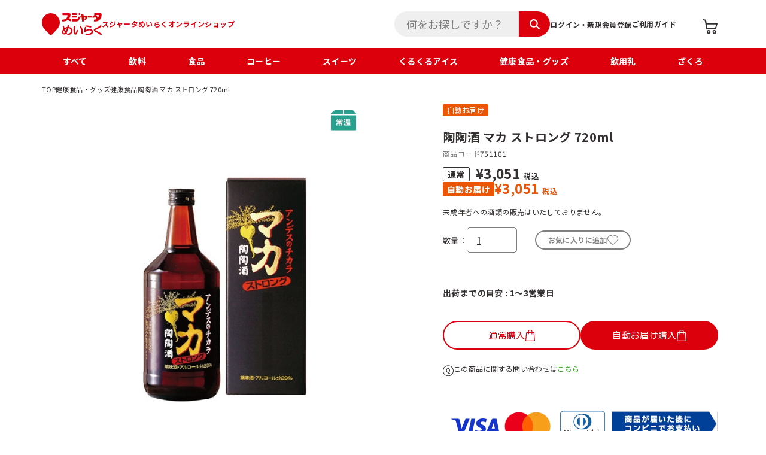

--- FILE ---
content_type: text/html; charset=utf-8
request_url: https://sujahtaonlineshop.jp/Form/Product/ProductDetail.aspx?shop=0&pid=751101&cat=700101
body_size: 39082
content:

<!DOCTYPE html>
<html>
<head id="ctl00_Head1"><meta charset="utf-8" /><title>
	陶陶酒 マカ  ストロング 720ml健康食品
</title><meta name="description" content="陶陶酒 マカ  ストロング 720ml健康食品" /><meta property="og:title" /><meta property="og:type" content="article" /><meta property="og:url" content="https://sujahtaonlineshop.jp/Form/Product/ProductDetail.aspx?shop=0&amp;pid=751101&amp;cat=700101" /><meta property="og:image" /><meta property="og:site_name" /><meta property="og:description" /><meta name="viewport" content="width=device-width,initial-scale=1" /><meta name="format-detection" content="telephone=no" /><meta name="theme-color" content="#FFFFFF" /><link id="ctl00_favicon" rel="icon" href="/img/favicons/favicon.ico" /><link id="ctl00_manifestJson" rel="manifest" crossorigin="use-credentials" href="/img/favicons/manifest.json" /><link id="ctl00_lResetCss" rel="stylesheet" href="/Css/reset.css?20180216" /><link id="ctl00_lSettingCss" rel="stylesheet" href="/Css/setting.css?20180216" /><link rel="preconnect" href="https://fonts.googleapis.com" /><link rel="preconnect" href="https://fonts.gstatic.com" crossorigin="" /><link href="https://fonts.googleapis.com/css2?family=Kosugi&amp;family=Noto+Sans+JP:wght@400;700&amp;display=swap" rel="stylesheet" /><link id="ctl00_lCommonCss" rel="stylesheet" media="(min-width:768px)" href="/Css/common.css?20180216" /><link id="ctl00_lCommonSpCss" rel="stylesheet" media="(max-width:767px)" href="/Css/common_sp.css?20230216" />


<script type="text/javascript" charset="Shift_JIS" src="/Js/w2.js?20250106"></script>
<script type="text/javascript" charset="Shift_JIS" src="/Js/w2.textboxevents.js"></script>

<script type="text/javascript" charset="Shift_JIS" src="/Js/jquery-3.6.0.min.js"></script>
<script type="text/javascript" charset="Shift_JIS" src="/Js/jquery-migrate-3.3.2.min.js"></script>



<script type="text/javascript" charset="UTF-8" src="/Js/ClientValidateScript.aspx"></script>

<script src="/Js/swiper.min.js"></script>
<script type="text/javascript" charset="UTF-8" src="/Js/function.js?20250106"></script>

<script type="text/javascript" src="/Js/AutoKana/jquery.autoKana.js"></script>
<script type="text/javascript" src="/Js/AutoKana/jquery.autoChangeKana.js"></script>

<script type="text/javascript">
	
	function execAutoKanaWithKanaType(firstName, firstNameKana, lastName, lastNameKana) {
		execAutoKana(
			firstName,
			firstNameKana,
			lastName,
			lastNameKana,
			'FULLWIDTH_HIRAGANA');
	}

	
	function execAutoChangeKanaWithKanaType(firstNameKana, lastNameKana) {
		execAutoChangeKana(
			firstNameKana,
			lastNameKana,
			'FULLWIDTH_HIRAGANA');
	}
</script>

<link id="lsearchResultLayerCss" rel="stylesheet" href="/Css/searchResultLayer.css" type="text/css" media="screen" />


<script type="text/javascript">
<!--
	// ページロード処理
	function pageLoad(sender, args) {
		// ページロード共通処理
		pageLoad_common();
		// function.js実行
		if (typeof initializeFunctionJs == "function") initializeFunctionJs();
		// グローバル切り替え実行
		if (typeof switchGlobalFunction == 'function') switchGlobalFunction();
		// PayPal
		if (typeof InitializePaypal == "function") InitializePaypal(sender, args);
		// body側のpageLoad実行
		if (typeof bodyPageLoad == "function") bodyPageLoad();
	}
//-->
</script>

<link rel="stylesheet" media="(min-width:768px)" href="/Css/detail.css?ver=1.0">
<link rel="stylesheet" media="(max-width:767px)" href="/Css/detail_sp.css?ver=1.0">
<link rel="canonical" href="https://www.sujahtaonlineshop.jp/Form/Product/ProductDetail.aspx?shop=0&pid=751101&cat=700101" />


	<meta name="Keywords" content="" />

		<!-- Google tag (gtag.js) -->
<script async src="https://www.googletagmanager.com/gtag/js?id=G-YBE7SNWNH6"></script>
<script>
  window.dataLayer = window.dataLayer || [];
  function gtag(){dataLayer.push(arguments);}
  gtag('js', new Date());

  gtag('config', 'G-YBE7SNWNH6');
</script>
	
		<!-- Meta Pixel Code -->
<script>
!function(f,b,e,v,n,t,s)
{if(f.fbq)return;n=f.fbq=function(){n.callMethod?
n.callMethod.apply(n,arguments):n.queue.push(arguments)};
if(!f._fbq)f._fbq=n;n.push=n;n.loaded=!0;n.version='2.0';
n.queue=[];t=b.createElement(e);t.async=!0;
t.src=v;s=b.getElementsByTagName(e)[0];
s.parentNode.insertBefore(t,s)}(window, document,'script',
'https://connect.facebook.net/en_US/fbevents.js');
fbq('init', '1062808902538282');
fbq('track', 'PageView');
</script>
<noscript><img height="1" width="1" style="display:none"
src="https://www.facebook.com/tr?id=1062808902538282&ev=PageView&noscript=1"
/></noscript>
<!-- End Meta Pixel Code -->
	
		<!-- Google Tag Manager -->
<script>(function(w,d,s,l,i){w[l]=w[l]||[];w[l].push({'gtm.start':
new Date().getTime(),event:'gtm.js'});var f=d.getElementsByTagName(s)[0],
j=d.createElement(s),dl=l!='dataLayer'?'&l='+l:'';j.async=true;j.src=
'https://www.googletagmanager.com/gtm.js?id='+i+dl;f.parentNode.insertBefore(j,f);
})(window,document,'script','dataLayer','GTM-PWNCG79L');</script>
<!-- End Google Tag Manager -->
	
		<!-- Meta Pixel Code -->
<script>
!function(f,b,e,v,n,t,s)
{if(f.fbq)return;n=f.fbq=function(){n.callMethod?
n.callMethod.apply(n,arguments):n.queue.push(arguments)};
if(!f._fbq)f._fbq=n;n.push=n;n.loaded=!0;n.version='2.0';
n.queue=[];t=b.createElement(e);t.async=!0;
t.src=v;s=b.getElementsByTagName(e)[0];
s.parentNode.insertBefore(t,s)}(window, document,'script',
'https://connect.facebook.net/en_US/fbevents.js');
fbq('init', '1230138502340917');
fbq('track', 'PageView');
</script>
<noscript><img height="1" width="1" style="display:none"
src="https://www.facebook.com/tr?id=1230138502340917&ev=PageView&noscript=1"
/></noscript>
<!-- End Meta Pixel Code -->
	
		<!-- LINE Tag Base Code -->
<!-- Do Not Modify -->
<script>
(function(g,d,o){
  g._ltq=g._ltq||[];g._lt=g._lt||function(){g._ltq.push(arguments)};
  var h=location.protocol==='https:'?'https://d.line-scdn.net':'http://d.line-cdn.net';
  var s=d.createElement('script');s.async=1;
  s.src=o||h+'/n/line_tag/public/release/v1/lt.js';
  var t=d.getElementsByTagName('script')[0];t.parentNode.insertBefore(s,t);
    })(window, document);
_lt('init', {
  customerType: 'account',
  tagId: 'd38e5482-9b91-4c49-af58-2a899f74d0d3'
});
_lt('send', 'pv', ['d38e5482-9b91-4c49-af58-2a899f74d0d3']);
</script>
<noscript>
  <img height="1" width="1" style="display:none"
       src="https://tr.line.me/tag.gif?c_t=lap&t_id=d38e5482-9b91-4c49-af58-2a899f74d0d3&e=pv&noscript=1" />
</noscript>
<!-- End LINE Tag Base Code -->

	</head>
<body onload="">


		<!-- Google Tag Manager (noscript) -->
<noscript><iframe src="https://www.googletagmanager.com/ns.html?id=GTM-PWNCG79L"
height="0" width="0" style="display:none;visibility:hidden"></iframe></noscript>
<!-- End Google Tag Manager (noscript) -->
	


<form name="aspnetForm" method="post" action="/Form/Product/ProductDetail.aspx?shop=0&amp;pid=751101&amp;cat=700101" id="aspnetForm" onsubmit="return (document.getElementById(&#39;__EVENTVALIDATION&#39;) != null);" onkeypress="return ((event.keyCode != 13) || (window.event.srcElement.type != &#39;text&#39;));">
<div>
<input type="hidden" name="__EVENTTARGET" id="__EVENTTARGET" value="" />
<input type="hidden" name="__EVENTARGUMENT" id="__EVENTARGUMENT" value="" />
<input type="hidden" name="__LASTFOCUS" id="__LASTFOCUS" value="" />
<input type="hidden" name="__VIEWSTATE" id="__VIEWSTATE" value="/[base64]////[base64]////[base64]////z///8GCAAAAANwaWQGCQAAAAY3NTExMDEB9v////z///8GCwAAAAN2aWQGDAAAAAAB8/////z///8GDgAAAANwbm8GDwAAAAExAfD////8////BhEAAAADY2F0BhIAAAAGNzAwMTAxAe3////8////BhQAAAAEc3dyZAkMAAAAAer////8////BhcAAAAGc2Jzd3JkCQwAAAAB5/////z///8GGgAAAANjb2wJDAAAAAHk/////P///wYdAAAAA2ltZwYeAAAAATIB4f////z///8GIAAAAARzb3J0BiEAAAACMDcB3v////z///8GIwAAAAVjaWNvbgkMAAAAAdv////8////BiYAAAADbWluCQwAAAAB2P////z///8GKQAAAANtYXgJDAAAAAHV/////P///wYsAAAABWRwY250Bi0AAAACLTEB0v////z///8GLwAAAAR1ZG5zBjAAAAABMAHP/////P///wYyAAAABGRvc3AJDAAAAAHM/////P///wY1AAAABGZwZmwGNgAAAAEwAcn////8////BjgAAAADc2ZsCTYAAAABxv////z///8GOwAAAANwZ2kJDAAAAAHD/////P///wY+AAAAA2JpZAkMAAAAAcD////8////[base64]/////[base64]////[base64]/[base64]/[base64]/[base64]/[base64]////8PZAIDDw8WBB4dUHJvZHVjdENhdGVnb3J5VHJlZURhdGFTb3VyY2UyqCMAAQAAAP////[base64]/[base64]/jgovjgY/[base64]/[base64]/[base64]/44O8CQ8AAAAJDwAAAAaFAAAAATAJhgAAAAFKAAAABAAAAAaHAAAAATAGiAAAAAYxMDAxMDcGiQAAACTojLbokYnjg7vjgZ3jgbDojLbjg7vjg4/jg7zjg5bjg4bjgqMJDwAAAAkPAAAABosAAAABMAmMAAAAAUsAAAAEAAAABo0AAAABMAaOAAAABjIwMDEwMAaPAAAACeOCueODvOODlwkPAAAACQ8AAAAGkQAAAAEwCZIAAAABTAAAAAQAAAAGkwAAAAEwBpQAAAAGMjAwMTAxBpUAAAAk44K544K444Oj44O844K/[base64]/[base64]/c2hvcD0wJmFtcDtjYXQ9MTAwMTAxJmFtcDtkcGNudD0yMCZhbXA7aW1nPTImYW1wO3NvcnQ9MDcmYW1wO3VkbnM9MCZhbXA7ZnBmbD0wJmFtcDtzZmw9MCZhbXA7cG5vPTEGMTAwMTAxD+OCq+ODg+ODl+mjsuaWmQ/[base64]/[base64]/44O8G+ODn+ODjeODqeODq+OCpuOCqeODvOOCv+ODvGQCCA9kFgJmDxUEgQEvRm9ybS9Qcm9kdWN0L1Byb2R1Y3RMaXN0LmFzcHg/[base64]/jg7zjg5bjg4bjgqNkAgIPZBYEZg8VAn4vRm9ybS9Qcm9kdWN0L1Byb2R1Y3RMaXN0LmFzcHg/[base64]/44O744Ks44Og44K344Ot44OD44OXJOOCueOCuOODo+ODvOOCv+ODu+OCrOODoOOCt+ODreODg+ODl2QCAw9kFgJmDxUEgQEvRm9ybS9Qcm9kdWN0L1Byb2R1Y3RMaXN0LmFzcHg/[base64]/[base64]/[base64]/c2hvcD0wJmFtcDtjYXQ9NDAwMTAwJmFtcDtkcGNudD0yMCZhbXA7aW1nPTImYW1wO3NvcnQ9MDcmYW1wO3VkbnM9MCZhbXA7ZnBmbD0wJmFtcDtzZmw9MCZhbXA7cG5vPTEGNDAwMTAwFeOCouOCpOOCueOCr+ODquODvOODoBXjgqLjgqTjgrnjgq/[base64]/[base64]/[base64]/lk4Hjg7vjgrDjg4PjgrpkAgEPFgIfMgIFFgoCAQ9kFgJmDxUEgQEvRm9ybS9Qcm9kdWN0L1Byb2R1Y3RMaXN0LmFzcHg/[base64]/[base64]/[base64]/c2hvcD0wJmFtcDtjYXQ9NzAwMTA0JmFtcDtkcGNudD0yMCZhbXA7aW1nPTImYW1wO3NvcnQ9MDcmYW1wO3VkbnM9MCZhbXA7ZnBmbD0wJmFtcDtzZmw9MCZhbXA7cG5vPTEGNzAwMTA0D+WIhuaekOOCreODg+ODiA/[base64]/[base64]////[base64]/[base64]/////D2QCFw8WAh8yAv////8PZAIYDxYCHzIC/////w9kAhkPEA8WBB4LXyFEYXRhQm91bmRnHzloZGQWAGQCGw8QDxYEHz9nHzloZGQWAGQCHA8QDxYEHz9nHzloZGQWAGQCHQ8WAh8yAv////8PZAIeDxYCHzIC/////w9kAh8PFgIfMgL/////[base64]/[base64]/nOaPtOOBmeOCi+a7i+mkiuS/[base64]/mnZDmlpnlkI3jgIDjg57jgqvjgIHjgrHjgqTjg5LjgIHjg6rjg6Xjgqbjgqzjg7PjgIHpq5jpupfkurrlj4LjgIHjgq/jgrPjga7lrp/jgIHjgrPjg6rjgqLjg7Pjg4Djg7zjgIHjg57jg6Djgrfjgqjjgq3jgrnjgIHjgqbjg7Pjgrfjg6Xjgqbjg5/jgqvjg7Pnmq7jgIHjgqbjgqTjgq3jg6fjgqbjgIHjg4rjg4Tjg6HjgIHjg4njgq/jg4Djg5/jgIHjgqvjg7Pjgr7jgqbjgIHjgqzjgrjjg6Xjg4TvvIjntKvjgqbjgrPjg7PvvInjgIHjgr3jg6vjg5Pjg4jjg7zjg6vjgIHjgqvjg6njg6Hjg6voibLntKDjgIHphbjlkbPmlpnjgIHpppnmlpk8YnIgLz48YnIgLz7ilqDlhoXlrrnph4/jgIA3MjBtbDxiciAvPjxiciAvPuKWoOS/neWtmOaWueazleOAgOebtOWwhOaXpeWFieOCkumBv+OBkeOBpuWGt+aal+aJgOOBq+OBpuS/[base64]/[base64]/[base64]/jgrDjg6vjg7zjg5fjgafjga/jgIHmnKrmiJDlubTogIXjgavlr77jgZnjgovphZLpoZ7jga7osqnlo7Ljga/oh7TjgZfjgabjgYrjgorjgb7jgZvjgpPjgII8YnIgLz7lporlqKDkuK3jgoTmjojkubPmnJ/jga7po7LphZLjga/jgYrjgoTjgoHjgY/[base64]////8PZAIBDw8WAh85aGRkAgUPFgIfOWgWBmYPD2QWAh4Kb25rZXlwcmVzcwUnaWYgKGV2ZW50LmtleUNvZGU9PTEzKXsgcmV0dXJuIGZhbHNlOyB9ZAICDxAPFgIfP2dkDxYFZgIBAgICAwIEFgUQBQ/[base64]/[base64]/[base64]/jg4Pjgq/[base64]/[base64]/+t5mgpA5Cad+R0fcdP3BAMpA8B7v8gFB7UC8=" />
</div>

<script type="text/javascript">
//<![CDATA[
var theForm = document.forms['aspnetForm'];
if (!theForm) {
    theForm = document.aspnetForm;
}
function __doPostBack(eventTarget, eventArgument) {
    if (!theForm.onsubmit || (theForm.onsubmit() != false)) {
        theForm.__EVENTTARGET.value = eventTarget;
        theForm.__EVENTARGUMENT.value = eventArgument;
        theForm.submit();
    }
}
//]]>
</script>


<script src="/WebResource.axd?d=bP1ZTt9L3gUBoBywD-4mR8AKm_U46fHMbTbuhuiDDdYOdtuwsaUerHOrSCwalVDDoHFhSnqrclFG8wSt91JkVCwoI471doQYVzXUmydg65M1&amp;t=638628531619783110" type="text/javascript"></script>


<script src="/ScriptResource.axd?d=tU7rIrWeyBEzGbek3PqMJoJ6ibgUuR5nigoJpAUPIsfy02h5P6tpp68g6kc8t3lLftcHo33WcQ44T7LUXu8kg5_j4ARe_gSVVpCWyDkxVh6ue-EpaU1yGp_yNRfXpoxu7usq-F90K8r535gaHiXWamEKFXMoiS6-8VYbWIIwWYQ1&amp;t=2a9d95e3" type="text/javascript"></script>
<script src="/ScriptResource.axd?d=Wumrw6MDgZ61QYx8aNk_ZAMafr3Dub03zbhYRHq6WAa7cJxPDRPPuv501pps2BqbY96CipGhVLDZC30MU_2JmoiN7mMP9QyWGNTKYu2aoggRNtePPadtFliKzDCmarJtMM8DrERqtc3n7KPa1yhPKn-pkKaC3E_tPo9H2F5BYYw6oKNjr377VELWzipFEJB_0&amp;t=2a9d95e3" type="text/javascript"></script>
<div>

<input type="hidden" name="__VIEWSTATEGENERATOR" id="__VIEWSTATEGENERATOR" value="1E4D0DCC" />
<input type="hidden" name="__EVENTVALIDATION" id="__EVENTVALIDATION" value="/wEdAAqwYUkSvWZtY6sSI6+ynaJAJ85AwcawoJZUJxx8UwuklnnvFGiU+syp5mGAttmT3Dk4Ez+CItFNL0kflOUliSFLN4JwG77ko4C37Ig1bJ5GhtluC4hDUdMXp/p7rwI4dhJbS/nCePqw0bU0JrfgUrB1mBtmaj8lEEL/CMEcEeoaTE635aa5bP7WULpKSi/6fFa7exwKOQ1h+VZL+sGhByvovTJ5VC7poLOeWciICOOSw/8bw2qSKGWFH3st4OzwNV0=" />
</div>

<script type="text/javascript">
<!--
	// クリックジャック攻撃対策
	CheckClickJack('/Form/Blank.aspx');
//-->
</script>

<script type="text/javascript">
//<![CDATA[
Sys.WebForms.PageRequestManager._initialize('ctl00$smScriptManager', 'aspnetForm', ['tctl00$BodyHeaderMain$UpdatePanel1','','tctl00$BodyHeaderMain$upUpdatePanel2','','tctl00$BodyHeaderMain$BodyMiniCart$upMiniCart','','tctl00$ContentPlaceHolder1$upUpdatePanel','','tctl00$ContentPlaceHolder1$ctl78$upUpdatePanel',''], [], [], 90, 'ctl00');
//]]>
</script>



<div id="outerWrap">

<div id="ctl00_BodyHeaderMain_UpdatePanel1">


</div>


<div id="ctl00_BodyHeaderMain_upUpdatePanel2">



<header id="header">
  <div class="outer">
    <div class="inner">
      <h1 class="headLogo">
        <a href="https://www.sujahtaonlineshop.jp/">
          <picture>
          <source srcset="/img/common/logo_site_sp.svg" media="(max-width: 767px)">
          <img src="/	img/common/logo_site.svg" alt="スジャータ めいらく">
          </picture>
        </a>
        <span>スジャータめいらくオンラインショップ</span>
      </h1>

      <nav id="headNav">
        <div class="openBtn"><span></span></div>
        <div class="headNavInner">
          <dl class="loginNav">
            <dt>マイページ</dt>
            <dd>
            
              <a href="https://www.sujahtaonlineshop.jp/Form/Login.aspx?nurl=%2fForm%2fProduct%2fProductDetail.aspx%3fshop%3d0%26pid%3d751101%26cat%3d700101" class="line1">ログイン・新規会員登録</a>
            
            </dd>
          </dl>
          
          <dl class="itemSearch">
            <dt>検索</dt>
            <dd class="searchBox">
              <input name="ctl00$BodyHeaderMain$tbSearchWord" type="text" maxlength="250" id="ctl00_BodyHeaderMain_tbSearchWord" class="headSearch" onkeypress="if (event.keyCode==13){__doPostBack(&#39;ctl00$BodyHeaderMain$lbSearch&#39;,&#39;&#39;); return false;}" placeholder="何をお探しですか？" />
              <a id="ctl00_BodyHeaderMain_lbSearch" href="javascript:__doPostBack(&#39;ctl00$BodyHeaderMain$lbSearch&#39;,&#39;&#39;)"><img src="/img/common/icon_search_white.svg" alt="検索"></a>
            </dd>
            <dd class="categoryNav">
            
<ul class="navLevel1">
  <li><a href="/Form/Product/ProductList.aspx">すべて</a></li>

<li>
   <a href='/Form/Product/ProductList.aspx?shop=0&amp;cat=100&amp;dpcnt=20&amp;img=2&amp;sort=07&amp;udns=0&amp;fpfl=0&amp;sfl=0&amp;pno=1'>飲料</a>

  <div class="navLevel2">
    <div class="navInner">
      <ul>
  
    <li><a href='/Form/Product/ProductList.aspx?shop=0&amp;cat=100100&amp;dpcnt=20&amp;img=2&amp;sort=07&amp;udns=0&amp;fpfl=0&amp;sfl=0&amp;pno=1'><img src="/img/common/category/100100.jpg?date=202507161526″" alt="果汁・野菜飲料">
    果汁・野菜飲料</a></li>
  
    <li><a href='/Form/Product/ProductList.aspx?shop=0&amp;cat=100101&amp;dpcnt=20&amp;img=2&amp;sort=07&amp;udns=0&amp;fpfl=0&amp;sfl=0&amp;pno=1'><img src="/img/common/category/100101.jpg?date=202507161526″" alt="カップ飲料">
    カップ飲料</a></li>
  
    <li><a href='/Form/Product/ProductList.aspx?shop=0&amp;cat=100102&amp;dpcnt=20&amp;img=2&amp;sort=07&amp;udns=0&amp;fpfl=0&amp;sfl=0&amp;pno=1'><img src="/img/common/category/100102.jpg?date=202507161526″" alt="豆乳・植物性・ｵｰﾂﾐﾙｸ飲料">
    豆乳・植物性・ｵｰﾂﾐﾙｸ飲料</a></li>
  
    <li><a href='/Form/Product/ProductList.aspx?shop=0&amp;cat=100103&amp;dpcnt=20&amp;img=2&amp;sort=07&amp;udns=0&amp;fpfl=0&amp;sfl=0&amp;pno=1'><img src="/img/common/category/100103.jpg?date=202507161526″" alt="ｱｲｽｺｰﾋｰ・ﾁｮｺﾚｰﾄ・ｺｺｱ・ｶﾌｪﾗﾃ飲料">
    ｱｲｽｺｰﾋｰ・ﾁｮｺﾚｰﾄ・ｺｺｱ・ｶﾌｪﾗﾃ飲料</a></li>
  
    <li><a href='/Form/Product/ProductList.aspx?shop=0&amp;cat=100104&amp;dpcnt=20&amp;img=2&amp;sort=07&amp;udns=0&amp;fpfl=0&amp;sfl=0&amp;pno=1'><img src="/img/common/category/100104.jpg?date=202507161526″" alt="完全バランス栄養ドリンク">
    完全バランス栄養ドリンク</a></li>
  
    <li><a href='/Form/Product/ProductList.aspx?shop=0&amp;cat=100105&amp;dpcnt=20&amp;img=2&amp;sort=07&amp;udns=0&amp;fpfl=0&amp;sfl=0&amp;pno=1'><img src="/img/common/category/100105.jpg?date=202507161526″" alt="飲用乳">
    飲用乳</a></li>
  
    <li><a href='/Form/Product/ProductList.aspx?shop=0&amp;cat=100106&amp;dpcnt=20&amp;img=2&amp;sort=07&amp;udns=0&amp;fpfl=0&amp;sfl=0&amp;pno=1'><img src="/img/common/category/100106.jpg?date=202507161526″" alt="ミネラルウォーター">
    ミネラルウォーター</a></li>
  
    <li><a href='/Form/Product/ProductList.aspx?shop=0&amp;cat=100107&amp;dpcnt=20&amp;img=2&amp;sort=07&amp;udns=0&amp;fpfl=0&amp;sfl=0&amp;pno=1'><img src="/img/common/category/100107.jpg?date=202507161526″" alt="茶葉・そば茶・ハーブティ">
    茶葉・そば茶・ハーブティ</a></li>
  
      </ul>
    </div>      
  </div>
  
</li>

<li>
   <a href='/Form/Product/ProductList.aspx?shop=0&amp;cat=200&amp;dpcnt=20&amp;img=2&amp;sort=07&amp;udns=0&amp;fpfl=0&amp;sfl=0&amp;pno=1'>食品</a>

  <div class="navLevel2">
    <div class="navInner">
      <ul>
  
    <li><a href='/Form/Product/ProductList.aspx?shop=0&amp;cat=200100&amp;dpcnt=20&amp;img=2&amp;sort=07&amp;udns=0&amp;fpfl=0&amp;sfl=0&amp;pno=1'><img src="/img/common/category/200100.jpg?date=202507161526″" alt="スープ">
    スープ</a></li>
  
    <li><a href='/Form/Product/ProductList.aspx?shop=0&amp;cat=200101&amp;dpcnt=20&amp;img=2&amp;sort=07&amp;udns=0&amp;fpfl=0&amp;sfl=0&amp;pno=1'><img src="/img/common/category/200101.jpg?date=202507161526″" alt="スジャータ・ガムシロップ">
    スジャータ・ガムシロップ</a></li>
  
    <li><a href='/Form/Product/ProductList.aspx?shop=0&amp;cat=200102&amp;dpcnt=20&amp;img=2&amp;sort=07&amp;udns=0&amp;fpfl=0&amp;sfl=0&amp;pno=1'><img src="/img/common/category/200102.jpg?date=202507161526″" alt="ドレッシング">
    ドレッシング</a></li>
  
    <li><a href='/Form/Product/ProductList.aspx?shop=0&amp;cat=200104&amp;dpcnt=20&amp;img=2&amp;sort=07&amp;udns=0&amp;fpfl=0&amp;sfl=0&amp;pno=1'><img src="/img/common/category/200104.jpg?date=202507161526″" alt="オリーブオイル">
    オリーブオイル</a></li>
  
    <li><a href='/Form/Product/ProductList.aspx?shop=0&amp;cat=200105&amp;dpcnt=20&amp;img=2&amp;sort=07&amp;udns=0&amp;fpfl=0&amp;sfl=0&amp;pno=1'><img src="/img/common/category/200105.jpg?date=202507161526″" alt="クリーム・チーズ">
    クリーム・チーズ</a></li>
  
    <li><a href='/Form/Product/ProductList.aspx?shop=0&amp;cat=200106&amp;dpcnt=20&amp;img=2&amp;sort=07&amp;udns=0&amp;fpfl=0&amp;sfl=0&amp;pno=1'><img src="/img/common/category/200106.jpg?date=202507161526″" alt="塩、にがり、黒糖">
    塩、にがり、黒糖</a></li>
  
      </ul>
    </div>      
  </div>
  
</li>

<li>
   <a href='/Form/Product/ProductList.aspx?shop=0&amp;cat=300&amp;dpcnt=20&amp;img=2&amp;sort=07&amp;udns=0&amp;fpfl=0&amp;sfl=0&amp;pno=1'>コーヒー</a>

  <div class="navLevel2">
    <div class="navInner">
      <ul>
  
    <li><a href='/Form/Product/ProductList.aspx?shop=0&amp;cat=300100&amp;dpcnt=20&amp;img=2&amp;sort=07&amp;udns=0&amp;fpfl=0&amp;sfl=0&amp;pno=1'><img src="/img/common/category/300100.jpg?date=202507161526″" alt="Frozen Aroma Coffee">
    Frozen Aroma Coffee</a></li>
  
    <li><a href='/Form/Product/ProductList.aspx?shop=0&amp;cat=300101&amp;dpcnt=20&amp;img=2&amp;sort=07&amp;udns=0&amp;fpfl=0&amp;sfl=0&amp;pno=1'><img src="/img/common/category/300101.jpg?date=202507161526″" alt="ドリップバッグ">
    ドリップバッグ</a></li>
  
    <li><a href='/Form/Product/ProductList.aspx?shop=0&amp;cat=300102&amp;dpcnt=20&amp;img=2&amp;sort=07&amp;udns=0&amp;fpfl=0&amp;sfl=0&amp;pno=1'><img src="/img/common/category/300102.jpg?date=202507161526″" alt="リキッド">
    リキッド</a></li>
  
      </ul>
    </div>      
  </div>
  
</li>

<li>
   <a href='/Form/Product/ProductList.aspx?shop=0&amp;cat=400&amp;dpcnt=20&amp;img=2&amp;sort=07&amp;udns=0&amp;fpfl=0&amp;sfl=0&amp;pno=1'>スイーツ</a>

  <div class="navLevel2">
    <div class="navInner">
      <ul>
  
    <li><a href='/Form/Product/ProductList.aspx?shop=0&amp;cat=400100&amp;dpcnt=20&amp;img=2&amp;sort=07&amp;udns=0&amp;fpfl=0&amp;sfl=0&amp;pno=1'><img src="/img/common/category/400100.jpg?date=202507161526″" alt="アイスクリーム">
    アイスクリーム</a></li>
  
    <li><a href='/Form/Product/ProductList.aspx?shop=0&amp;cat=400101&amp;dpcnt=20&amp;img=2&amp;sort=07&amp;udns=0&amp;fpfl=0&amp;sfl=0&amp;pno=1'><img src="/img/common/category/400101.jpg?date=202507161526″" alt="Ｌａｔｒｉａ（ケーキ）">
    Ｌａｔｒｉａ（ケーキ）</a></li>
  
    <li><a href='/Form/Product/ProductList.aspx?shop=0&amp;cat=400102&amp;dpcnt=20&amp;img=2&amp;sort=07&amp;udns=0&amp;fpfl=0&amp;sfl=0&amp;pno=1'><img src="/img/common/category/400102.jpg?date=202507161526″" alt="ポーションスイーツ">
    ポーションスイーツ</a></li>
  
    <li><a href='/Form/Product/ProductList.aspx?shop=0&amp;cat=400103&amp;dpcnt=20&amp;img=2&amp;sort=07&amp;udns=0&amp;fpfl=0&amp;sfl=0&amp;pno=1'><img src="/img/common/category/400103.jpg?date=202507161526″" alt="デザートソース">
    デザートソース</a></li>
  
      </ul>
    </div>      
  </div>
  
</li>

<li>
   <a href='/Form/Product/ProductList.aspx?shop=0&amp;cat=600&amp;dpcnt=20&amp;img=2&amp;sort=07&amp;udns=0&amp;fpfl=0&amp;sfl=0&amp;pno=1'>くるくるアイス</a>

</li>

<li>
   <a href='/Form/Product/ProductList.aspx?shop=0&amp;cat=700&amp;dpcnt=20&amp;img=2&amp;sort=07&amp;udns=0&amp;fpfl=0&amp;sfl=0&amp;pno=1'>健康食品・グッズ</a>

  <div class="navLevel2">
    <div class="navInner">
      <ul>
  
    <li><a href='/Form/Product/ProductList.aspx?shop=0&amp;cat=700100&amp;dpcnt=20&amp;img=2&amp;sort=07&amp;udns=0&amp;fpfl=0&amp;sfl=0&amp;pno=1'><img src="/img/common/category/700100.jpg?date=202507161526″" alt="めいらくのサプリメントシリーズ">
    めいらくのサプリメントシリーズ</a></li>
  
    <li><a href='/Form/Product/ProductList.aspx?shop=0&amp;cat=700101&amp;dpcnt=20&amp;img=2&amp;sort=07&amp;udns=0&amp;fpfl=0&amp;sfl=0&amp;pno=1'><img src="/img/common/category/700101.jpg?date=202507161526″" alt="健康食品">
    健康食品</a></li>
  
    <li><a href='/Form/Product/ProductList.aspx?shop=0&amp;cat=700102&amp;dpcnt=20&amp;img=2&amp;sort=07&amp;udns=0&amp;fpfl=0&amp;sfl=0&amp;pno=1'><img src="/img/common/category/700102.jpg?date=202507161526″" alt="水素関連商品">
    水素関連商品</a></li>
  
    <li><a href='/Form/Product/ProductList.aspx?shop=0&amp;cat=700104&amp;dpcnt=20&amp;img=2&amp;sort=07&amp;udns=0&amp;fpfl=0&amp;sfl=0&amp;pno=1'><img src="/img/common/category/700104.jpg?date=202507161526″" alt="分析キット">
    分析キット</a></li>
  
    <li><a href='/Form/Product/ProductList.aspx?shop=0&amp;cat=700105&amp;dpcnt=20&amp;img=2&amp;sort=07&amp;udns=0&amp;fpfl=0&amp;sfl=0&amp;pno=1'><img src="/img/common/category/700105.jpg?date=202507161526″" alt="その他">
    その他</a></li>
  
      </ul>
    </div>      
  </div>
  
</li>

<li>
   <a href='/Form/Product/ProductList.aspx?shop=0&amp;cat=800&amp;dpcnt=20&amp;img=2&amp;sort=07&amp;udns=0&amp;fpfl=0&amp;sfl=0&amp;pno=1'>飲用乳</a>

</li>

<li>
   <a href='/Form/Product/ProductList.aspx?shop=0&amp;cat=900&amp;dpcnt=20&amp;img=2&amp;sort=07&amp;udns=0&amp;fpfl=0&amp;sfl=0&amp;pno=1'>ざくろ</a>

</li>

</ul>


            <!--//BodyProductCategoryTreeHead-->
            </dd>
          </dl>
          <dl class="guideNav">
            <dt>ヘルプ＆ガイド</dt>
            <dd>
              <ul class="navLevel1">
                <li><a href="/Page/guide.aspx">ご利用ガイド</a></li>
                <li class="spView"><a href="/Page/guide_faq.aspx">よくあるご質問</a></li>
                <li class="spView"><a href="/Form/Inquiry/InquiryInput.aspx">お問い合わせ</a></li>
                <li class="spView"><a href="https://www.sujahta.co.jp/company/gaiyo.html" target="_blank">会社概要</a></li>
              </ul>
            </dd>
          </dl>
          
          



<div class="snsBtns">
  <ul>
    <li><a href="https://www.instagram.com/sujahtameiraku/" target="_blank"><img src="/img/common/sns/Instagram_logo.svg" alt="Instagram"></a></li>
    <li><a href="https://www.facebook.com/sujahtameiraku" target="_blank"><img src="/img/common/sns/Facebook_logo.png" alt="Facebook"></a></li>
    <li><a href="https://twitter.com/sujahtameiraku" target="_blank"><img src="/img/common/sns/x_logo.png" alt="X"></a></li>
    <li><a href="https://page.line.me/415tpwep?openQrModal=true" target="_blank"><img src="/img/common/sns/LINE_logo.png" alt="LINE"></a></li>
    <li><a href="https://www.youtube.com/channel/UC_gs2-kAQlZpCXDZIvZMa3A" target="_blank"><img src="/img/common/sns/youtube_logo.png" alt="Youtube"></a></li>
  </ul>
</div>

          <!--//sns-->
          
          <div class="headContactTel">
            <dl>
              <dt>お電話でのお問い合わせ</dt>
              <dd><a href="tel:0120216688"><span>TEL</span>0120-21-6688</a></dd>
              <dd>受付時間：9時〜17時（日祝休）</dd>
            </dl>
          </div>
	
        </div>

        <!--//navinner-->
        <div id="headNavBg"></div>
      </nav>

      <div class="headCartBtn">
        <a href="/Form/Order/CartList.aspx">
        <img src="/img/common/icon_cart.svg" alt="カート">
        
        </a>
			  <div style="display: none;"><div id="ctl00_BodyHeaderMain_BodyMiniCart_upMiniCart">






		<div id="ctl00_BodyHeaderMain_BodyMiniCart_divMiniCartEmpty" class="dvMiniCart">
</div>



</div>


</div>
      </div>

    </div>
    <!--//inner-->
  </div>
  <!--//outer-->
  <!-- 20250929 グロナビ下部 -->
  <link rel="stylesheet" href="/css/corekara/add.css">
  <div class="sp-global-nav" id="headerBottom">
    <div class="sp-global-nav__inner">
      <ul class="sp-global-nav__list">
        <li class="sp-global-nav__item">
          <a href="/Form/Product/ProductList.aspx" class="sp-global-nav__button">
            <div class="sp-global-nav__button__icon">
              <img src="/	img/common/corekara/20250929/icon-item-index.png" alt="" width="17">
            </div>
            <span>商品一覧</span>
          </a>
        </li>
        <li class="sp-global-nav__item">
          <a href="/#top_Ranking" class="sp-global-nav__button">
            <div class="sp-global-nav__button__icon">
              <img src="/img/common/corekara/20250929/icon-ranking.png" alt="" width="24">
            </div>
            <span>ランキング</span>
          </a>
        </li>
        <li class="sp-global-nav__item">
          <a class="sp-global-nav__button js-hasChildren">
            <div class="sp-global-nav__button__icon">
              <img src="/img/common/corekara/20250929/icon-category.png" alt="" width="20">
            </div>
            <span>カテゴリ</span>
          </a>
          <div class="sp-global-nav__child__wrapper">
            <div class="sp-global-nav__child__inner">
              <ul class="sp-global-nav__child__list">
                <li>
                  <a
                    href="/Form/Product/ProductList.aspx?shop=0&cat=100&dpcnt=20&img=2&sort=07&udns=0&fpfl=0&sfl=0&pno=1">
                    <img src="/img/common/corekara/20250929/icon-drink.png" alt="">
                    飲料
                  </a>
                </li>
                <li>
                  <a
                    href="/Form/Product/ProductList.aspx?shop=0&cat=200&dpcnt=20&img=2&sort=07&udns=0&fpfl=0&sfl=0&pno=1">
                    <img src="/img/common/corekara/20250929/icon-meal.png" alt="">
                    食品
                  </a>
                </li>
                <li>
                  <a
                    href="/Form/Product/ProductList.aspx?shop=0&cat=300&dpcnt=20&img=2&sort=07&udns=0&fpfl=0&sfl=0&pno=1">
                    <img src="/img/common/corekara/20250929/icon-coffee.png" alt="">
                    コーヒー
                  </a>
                </li>
                <li>
                  <a
                    href="/Form/Product/ProductList.aspx?shop=0&cat=400&dpcnt=20&img=2&sort=07&udns=0&fpfl=0&sfl=0&pno=1">
                    <img src="/img/common/corekara/20250929/icon-sweet.png" alt="">
                    スイーツ
                  </a>
                </li>
                <li>
                  <a
                    href="/Form/Product/ProductList.aspx?shop=0&cat=600&dpcnt=20&img=2&sort=07&udns=0&fpfl=0&sfl=0&pno=1">
                    <img src="/img/common/corekara/20250929/icon-kurukuruice.png" alt="">
                    くるくるアイス
                  </a>
                </li>
                <li>
                  <a
                    href="/Form/Product/ProductList.aspx?shop=0&cat=700&dpcnt=20&img=2&sort=07&udns=0&fpfl=0&sfl=0&pno=1">
                    <img src="/img/common/corekara/20250929/icon-health.png" alt="">
                    健康食品・グッズ
                  </a>
                </li>
                <li>
                  <a
                    href="/Form/Product/ProductList.aspx?shop=0&cat=800&dpcnt=20&img=2&sort=07&udns=0&fpfl=0&sfl=0&pno=1">
                    <img src="/img/common/corekara/20250929/icon-milk.png" alt="">
                    飲用乳
                  </a>
                </li>
              </ul>
            </div>
          </div>
        </li>
        <li class="sp-global-nav__item">
          <a href="/Form/Product/ProductList.aspx?shop=0&cat=900&dpcnt=20&img=2&sort=07&udns=0&fpfl=0&sfl=0&pno=1"
            class="sp-global-nav__button">
            <div class="sp-global-nav__button__icon">
              <img src="/img/common/corekara/20250929/icon-zakuro.png" alt="" width="17">
            </div>
            <span>ザクロ</span>
          </a>
        </li>
        <li class="sp-global-nav__item">
          <a href="/Page/kulukulu.aspx" class="sp-global-nav__button">
            <div class="sp-global-nav__button__icon">
              <img src="/img/common/corekara/20250929/icon-icecream.png" alt="" width="14">
            </div>
            <span>くるくるアイス</span>
          </a>
        </li>
      </ul>
    </div>
  </div>
  <script>
    //グロナビ展開
    $(function () {
      const $headerBottom = $('#headerBottom');
      if ($headerBottom) {
        const $headerAccordionButton = $('.sp-global-nav__button.js-hasChildren');

        const handleAccordionOpen = ($button, $targetMenu, isTopButton, i) => {
          if (isTopButton) {
            const $siblingsButtons = $('.sp-global-nav__button.js-hasChildren');
            $($siblingsButtons).each(function (n, $button) {
              if ($($button).hasClass('is-open') && i !== n) {
                $($button).removeClass('is-open');
                $($button).next().hide();
              }
            })
          }
          $($button).toggleClass('is-open');
          if ($button.hasClass('is-open')) {
            $($targetMenu).slideDown();
          } else {
            $($targetMenu).slideUp();
          }

        }
        const handleMenuClick = ($menuButton, isTopButton) => {
          $menuButton.each(function (i, $button) {
            $($button).on('click', function () {
              handleAccordionOpen($(this), $(this).next(), isTopButton, i)
            })
          })
        }
        handleMenuClick($headerAccordionButton, true);

        $('.sp-global-nav__button[href="/#top_Ranking"]').on('click', function () {
          if($('.js-hasChildren').hasClass('is-open')) {
            $('.js-hasChildren').removeClass('is-open');
            $('.js-hasChildren').next().hide();
          }
        })
      }
    })
  </script>
  <!-- ./20250929 グロナビ下部 -->
</header>

<!--//header-->

</div>









<script type="text/javascript" language="javascript">
	function bodyPageLoad() {
		if (Sys.WebForms == null) return;
		var isAsyncPostback = Sys.WebForms.PageRequestManager.getInstance().get_isInAsyncPostBack();
		if (isAsyncPostback) {
			productInit();
			
			if(typeof detailContentsInit == "function"){
				detailContentsInit();
			}
		}
	}
</script>
<script type="text/javascript" language="javascript">
	function bodyPageLoad() {
		if (Sys.WebForms == null) return;
		var isAsyncPostback = Sys.WebForms.PageRequestManager.getInstance().get_isInAsyncPostBack();
		if (isAsyncPostback) {
			productInit();
			
			if(typeof detailContentsInit == "function"){
				detailContentsInit();
			}
		}
	}
</script>
	



<input type="hidden" name="ctl00$ContentPlaceHolder1$hfIsRedirectAfterAddProduct" id="ctl00_ContentPlaceHolder1_hfIsRedirectAfterAddProduct" value="CART" />



<div class="breadcrumbs">
	<ol>
		<li><a href="https://www.sujahtaonlineshop.jp/">TOP</a></li>
		

	<li><a href='/Form/Product/ProductList.aspx?shop=0&amp;cat=700&amp;dpcnt=20&amp;img=2&amp;sort=07&amp;udns=0&amp;fpfl=0&amp;sfl=0&amp;pno=1'>健康食品・グッズ</a></li>

	<li><a href='/Form/Product/ProductList.aspx?shop=0&amp;cat=700101&amp;dpcnt=20&amp;img=2&amp;sort=07&amp;udns=0&amp;fpfl=0&amp;sfl=0&amp;pno=1'>健康食品</a></li>



    <li>陶陶酒 マカ  ストロング 720ml</li>
	</ol>
</div>
  
<main id="main">  
<section id="productDetailSection">
  

<div id="ctl00_ContentPlaceHolder1_upUpdatePanel">
  
  <div id="prodcutDetail">

    <div id="detailImgArea">
      
      	<div class="ChangesByVariation">
        <div class="detailImgAreaInner">
          <div id="detailMainImg">
            <div class="container">
              <ul class="sliderWrapper">
                <li class="slider">
                  <img  id="picture" src="/Contents/ProductImages/0/751101_LL.jpg" border="0" alt="陶陶酒 マカ  ストロング 720ml" class="" />
                  
					          <p class="delivType">
            <img src="/img/common/icon_deliv_type_normal.svg" alt="常温" />
            
            
			
			
          </p>
                </li>
								<!-- サブ画像一覧 -->
								
								
								
								
								
								
              </ul>
            </div>

            <ul class="control">
              <li class="prev swiper-button-disabled"><img src="/img/common/arrow_narrow_left_gray.svg" alt="＜"></li>
              <li class="next"><img src="/img/common/arrow_narrow_right_gray.svg" alt="＞"></li>
            </ul>
          </div>

        </div>
      </div>
       <div class="thumb-wrapper">
       <div class="thumb-inner">
    <div class="thumb-media">
       <img  id="picture" src="/Contents/ProductImages/0/751101_LL.jpg" border="0" alt="陶陶酒 マカ  ストロング 720ml" class="" />
    </div>
    
                                								
                                    </div>
    </div>
      

         </div>
    <!--//detailImgArea-->    
    

    <div id="detailTextArea">
      
      <div class="ChangesByVariation">
        
      <ul class="itemIcons">
        
        
        
        
        
        
        <li class="icon07">自動お届け</li>
        
        
        
      </ul>

      <h2 class="itemName">陶陶酒 マカ  ストロング 720ml</h2>
      <dl class="itemCode">
        <dt>商品コード</dt>
        <dd>751101</dd>
      </dl>
		        <dl class="itemCode reviewcount_text">
        <dd><p class="crkr-review-count">レビュー合計：<span class="crkr-review-count__num"></span>件</p><a href="#review">★レビューを見る</a></dd>
      </dl>

      <div class="priceBox">
        
        
        
        
        <p class="aoutSale nodiscount">
          <span>&#165;3,051<em>税込</em></span>
        </p>
        
	      
            
        
        
	      
            
        
        
	      

        <p class="normal">
          <span>&#165;3,051<em>税込</em></span>
        </p>
      </div>
      
          
      
      
      <div class="purchaseInfo">
        

<p class="setText">
未成年者への酒類の販売はいたしておりません。
</p>

        <!--<p class="contactInfo">この商品に関する問い合わせは<a href="https://www.sujahtaonlineshop.jp/Form/Inquiry/InquiryInput.aspx?shop=0&amp;pid=751101&amp;vid=751101">こちら</a></p>-->
        
        
        
        <!---->
      </div>
      <!--//purchaseInfo-->
<!-- 販売期間 -->

          
      <div id="detailCartBox">
      
        <dl class="quantitySelect">
          <dt style="">数量</dt>
          <dd style="">
            <input name="ctl00$ContentPlaceHolder1$tbCartAddProductCount" type="text" value="1" maxlength="3" onchange="javascript:setTimeout(&#39;__doPostBack(\&#39;ctl00$ContentPlaceHolder1$tbCartAddProductCount\&#39;,\&#39;\&#39;)&#39;, 0)" onkeypress="if (WebForm_TextBoxKeyHandler(event) == false) return false;" id="ctl00_ContentPlaceHolder1_tbCartAddProductCount" />
          </dd>
          <dd class="favoriteBtn">
            <a id="ctl00_ContentPlaceHolder1_lbAddFavoriteId" href="javascript:__doPostBack(&#39;ctl00$ContentPlaceHolder1$lbAddFavoriteId&#39;,&#39;&#39;)">お気に入りに追加</a>
            
            
          </dd>
        </dl>

        <p id="addFavoriteTip" class="toolTip" style="display: none;">
          <span style="margin: 10px;" id="txt-tooltip"></span>
          <a href="/Form/Product/FavoriteList.aspx" class="btn btn-mini btn-inverse">お気に入り一覧</a>
        </p>
              

        
          

        <!--//商品付帯情報-->
        
        <div class="incidentalBox">
        
         </div>
        
        <!--//incidentalBox-->
			
			



<div class="stock">
	<p>
		出荷までの目安 : 1～3営業日
	</p>
</div>
       
        
        <div class="errMsgView">
          </div>
            
        

        <div class="btnArea">
          <ul>
            

            
            <li class="btnBorder cart">
              <a onclick="return add_cart_check();" id="ctl00_ContentPlaceHolder1_lbCartAdd2" href="javascript:__doPostBack(&#39;ctl00$ContentPlaceHolder1$lbCartAdd2&#39;,&#39;&#39;)">通常購入</a>  
            </li>
            
            <li class="btnNext cart">
              <a onclick="return add_cart_check_for_fixedpurchase();" id="ctl00_ContentPlaceHolder1_lbCartAddFixedPurchase2" href="javascript:__doPostBack(&#39;ctl00$ContentPlaceHolder1$lbCartAddFixedPurchase2&#39;,&#39;&#39;)">自動お届け購入</a>
            </li>
            
            
            
            
            
            
            
            
          </ul>
          
          
          <div>
            
            <input type="hidden" name="ctl00$ContentPlaceHolder1$hfSubscriptionBoxDisplayName" id="ctl00_ContentPlaceHolder1_hfSubscriptionBoxDisplayName" />
          </div>
          
          
          
          

          
            


            


            
          
            
        </div><!--//btnArea-->
      </div>
      <!--//#detailCartBox-->

      <!-- 20251016 お問い合わせ導線、賞味期限を移動 -->
       <div class="crkr-purchase-info">
        <div class="purchaseInfo">
          
          <p class="contactInfo">この商品に関する問い合わせは<a href="https://www.sujahtaonlineshop.jp/Form/Inquiry/InquiryInput.aspx?shop=0&amp;pid=751101&amp;vid=751101">こちら</a></p>
        </div>
      </div>
      <!-- ./20251016 お問い合わせ導線、賞味期限を移動 -->

      <!-- 20250930 決済アイコン追加 -->
      <link rel="stylesheet" href="/css/corekara/add.css">
      <div class='p-crkr-icon-payment'>
        <div class="p-crkr-icon-payment__inner">
          <div class="p-crkr-icon-payment__banner">
            <img src="/img/corekara/20251016/payment-banner.png">
          </div>
        </div>
      </div>
      <!-- ./20250930 決済アイコン追加 -->

      <dl class="delivTypeCaution">
        <dt>お届け時の便種について</dt>
        <dd>
          <dl>
            <dt>常温便で<br class="spView">お届け</dt>
            <dd><img src="/img/common/icon_deliv_type_normal.svg" alt="常温便"></dd>
          </dl>
          <dl>
            <dt>このマークとは同梱不可です</dt>
            <dd>
              <img src="/img/common/icon_deliv_type_cool.svg" alt="冷蔵便">
              <img src="/img/common/icon_deliv_type_frozen.svg" alt="冷凍便">
            </dd>
          </dl>
        </dd>
        
        
		          
		          
      </dl>
      <!--//-->
      
      
       <div id="descriptionTagBox">
        <dl class="description current">
          <dt>商品情報</dt>
          <dd>
            若々しさ、元気な毎日を応援する滋養保健酒です。<br />アンデスの過酷な高地で採れる「マカ」をはじめ、高麗人参やクコの実など、１３種類以上の和漢を使用しています。<br />キリッとした味わいでアルコール度が高い、辛口タイプの健康酒。
            <div class="crkr-product-info">
              <dl class="itemCode">
                <dt>商品コード</dt>
                <dd>751101</dd>
              </dl>
            </div>
          </dd>
        </dl>
           <dl class="description">
          <dt>食品表示</dt>
          <dd>
            ■リキュール薬味酒 <br /><br />■原材料名　マカ、ケイヒ、リュウガン、高麗人参、クコの実、コリアンダー、マムシエキス、ウンシュウミカン皮、ウイキョウ、ナツメ、ドクダミ、カンゾウ、ガジュツ（紫ウコン）、ソルビトール、カラメル色素、酸味料、香料<br /><br />■内容量　720ml<br /><br />■保存方法　直射日光を避けて冷暗所にて保管ください。<br /><br />■アルコール分　29％（リキュール）<br /><br />■アレルギー物質（28品目中）該当なし<br />　<br />■栄養成分表示（100mlあたり）<br />エネルギー 180kcal <br />たんぱく質 0.2g<br />脂質 0g <br />炭水化物 2.6g <br />ナトリウム 12mg<br /><br />■ 販売場の名称及び所在地<br />スジャータめいらくグル―プ 通信販売<br />名古屋市天白区中砂町310番地<br /><br />酒類販売管理者の氏名　濱田智昭<br /><br />酒類販売管理研修受講年月日　2024年9月20日<br /><br />次回研修の受講期限　2027年9月19日<br /><br />研修実施団体名　名古屋小売酒販組合<br /><br />未成年者飲酒禁止法に基づいて、未成年者の飲酒は禁止されております。<br />スジャータ めいらくグループでは、未成年者に対する酒類の販売は致しておりません。<br />妊娠中や授乳期の飲酒はおやめください。
          </dd>
        </dl>   
        
        <!--//description-->  
      </div>
      <!--//descriptionTagBox-->

			     

      
      <!--//descriptionArea2--> 
		  
      <dl class="shareBtnBox">
        <dt>この商品をシェアする</dt>
        <dd>
          <ul class="shareBtn">
            <li class="twitter"><a href="https://twiter.com/share?url={URL}"><img src="/img/common/sns/icon_share_twitter.svg" alt="Twitterでシェア"></a></li>
            <li class="Facebook"><a href="http://www.facebook.com/share.php?u={URL}"><img src="/img/common/sns/icon_share_facebook.svg" alt="Facebookでシェア"></a></li>
            <li class="Line"><a href="https://social-plugins.line.me/lineit/share?url={URL}"><img src="/img/common/sns/icon_share_line.svg" alt="LINEでシェア"></a></li>
          </ul>
        </dd>
      </dl>


    </div>
    
    </div>
    <!--//detailTextArea-->

  </div>
  <!--//#prodcutDetail-->


	
  
  
  <div class="descriptionArea">
	   <dl class="review" id="review">
          <dt class="borderTTL">商品レビュー</dt>
          <dd>
            <div id="ctl00_ContentPlaceHolder1_ctl78_upUpdatePanel">

<div id="aProductReview">
<div id="dvProductReviewArea">

    <!--▽ 商品レビューコメント一覧 ▽-->
    
    <!--△ 商品レビューコメント一覧 △-->

          
      <!--▽ 商品レビュー「コメントを書く」ボタン ▽-->
      <div id="dvProductReviewButtonControls" class="btnNext">
        		<a onclick="return disableButton(this);" id="ctl00_ContentPlaceHolder1_ctl78_lbDispCommentForm" href="javascript:__doPostBack(&#39;ctl00$ContentPlaceHolder1$ctl78$lbDispCommentForm&#39;,&#39;&#39;)">
        レビューを書く</a>
      </div>
      <!--△	商品レビュー「コメントを書く」ボタン △-->

      <!--▽ 商品レビュー記入フォーム ▽-->
      
      	<!--△ 商品レビュー記入フォーム △-->

        <!--▽ 商品レビュープレビュー ▽-->
        
        <!--△ 商品レビュープレビュー △-->

        <!--▽ 商品レビュー完了 ▽-->
        
        <!--△ 商品レビュー投稿完了 △-->
      </div>

    </div>
    <!--//aProductReview-->


</div>	

<script type="text/javascript">
  function checkValidation(button)
  {
    var isValid = Page_ClientValidate('ProductReview');
    if (isValid)
  {
    disableButton(button)
    return true;
  }
    return false;
  }

  function disableButton(button)
  {
    $(button).css('pointer-events', 'none');
    return true;
  }
</script>
            <!--//include-->
          </dd>
          <p clas="cautionInfo"><br><br>レビュー投稿について<br><br>
・レビューの投稿には、オンラインショップでの商品購入が必須となります。<br>
・商品レビュー投稿可能商品は、ログイン後、マイページの購入履歴よりご確認ください。<br>
・販売が終了となっている商品のレビュー投稿はできません。<br>
・キャンセルや返品が生じた場合は、ポイント取り消しとなります。<br>
・ポイントは会員登録し、ログインされている方が対象です。<br>
・ポイントはポイント付与日より1年間有効です。<br>
・投稿いただいた内容は、弊社確認後に承認および公開となります。弊社判断により公開とならない場合もございますので予めご了承ください。<br>
・投稿いただいた内容を弊社商品のプロモーションの際に活用させていただくことがございます。<br><br><br></p>
        </dl> 
	  </div>





    




    
<!-- 251118作業 -->
<!-- 元々あったおすすめアイテムは関連アイテムへ変更。こちらを新しくおすすめ商品として設置 -->
<section class="recommendItems recommendItems--new">
  <h3 class="borderTTL">おすすめ商品</h3>
  <div class="itemList spSliderList swiper-initialized swiper-horizontal swiper-pointer-events swiper-free-mode swiper-backface-hidden">
    <ul class="sliderWrapper" id="swiper-wrapper-9d39ae05c4d77b57" aria-live="polite" style="transform: translate3d(0px, 0px, 0px);">
  
      <li class="slider swiper-slide-active" role="group" aria-label="1 / 3">
        <a href="/Form/Product/ProductDetail.aspx?shop=0&amp;pid=246412&amp;cat=100101" class="outer">
          <figure class="fig">
            <img id="picture" src="/Contents/ProductImages/0/246412_M.jpg" border="0" alt="のむアサイーボウル 200g (12本入）" class="">
            
          </figure>
          <p class="name">のむアサイーボウル 200g (12本入）</p>

        </a>
      </li>
  
      <li class="slider swiper-slide-next" role="group" aria-label="2 / 3">
        <a href="/Form/Product/ProductDetail.aspx?shop=0&amp;pid=250506&amp;cat=100100" class="outer">
          <figure class="fig">
            <img id="picture" src="/Contents/ProductImages/0/250506_M.jpg" border="0" alt="有機野菜 100% 1000ml (6本入)" class="">
            
          </figure>
          <p class="name">有機野菜 100% 1000ml (6本入)</p>

        </a>
      </li>
  
      <li class="slider" role="group" aria-label="3 / 3">
        <a href="/Form/Product/ProductDetail.aspx?shop=0&amp;pid=243606&amp;cat=100100" class="outer">
          <figure class="fig">
            <img id="picture" src="/Contents/ProductImages/0/243606_M.jpg" border="0" alt="ざくろ 100% 1000ml (6本入)" class="">
            
          </figure>
          <p class="name">ざくろ 100% 1000ml (6本入)</p>

        </a>
      </li>

    </ul>
  <span class="swiper-notification" aria-live="assertive" aria-atomic="true"></span></div>
  <div class="btnNext">
    <a href="/Form/Product/ProductList.aspx?shop=0&cat=&dpcnt=-1&img=2&sort=14&udns=0&fpfl=0&sfl=0&pno=1">
      もっと見る
    </a>
  </div>
</section>
<style>
  .recommendItems--new {
    padding-top: 8rem;
  }
  .recommendItems--new .btnNext {
    display: block;
    width: 20rem;
    padding-top: 4rem;
    margin: 0 auto;
  }
</style>
<!-- 251118作業ここまで -->



  



</div>


<!-- 251222作業 -->
<div class="productdetail-newarrival">
  <h3 class="borderTTL">新着商品</h3>
  
    
  
  <section class="homeNewArrivals">
    <h2 class="iconTTL">
      <span>
        <span>新着商品</span>
        <img src="/img/common/icon_ttl_new.svg" alt="">
      </span>
    </h2>
    <div class="itemList">
  
      <ul class="addBg">
	
      <li>
        <a href="/Form/Product/ProductDetail.aspx?shop=0&amp;pid=255412&amp;cat=100101" class="outer">
          <figure class="fig">
            <img  id="imgProductImage" src="/Contents/ProductImages/0/255412_L.jpg" border="0" alt="冬のフルーツスムージー 200g (12本入）" class="" />
            
          </figure>
          <p class="delivType">
            
            <img src="/img/common/icon_deliv_type_cool.svg" alt="冷蔵" />
            
          </p>
          <ul class="itemIcons">
            
            <li class="icon02">NEW</li>
            <li class="icon03">おすすめ</li>
            
            
            
            
            
            
            
          </ul>
          <p class="name">冬のフルーツスムージー 200g (12本入）</p>
          <div class="price">
            <div class="priceInner">              
              
              
              
              
              
              
              
              
              
              
                  
              
              <p class="normal">
                <span>
                  &#165;2,304
                  <em>税込</em>
                </span>
              </p>
            </div>
          </div>
        </a>
      </li>
		
      <li>
        <a href="/Form/Product/ProductDetail.aspx?shop=0&amp;pid=289312&amp;cat=200100" class="outer">
          <figure class="fig">
            <img  id="imgProductImage" src="/Contents/ProductImages/0/289312_L.jpg" border="0" alt="ﾚﾝｼﾞ対応 ｺｰﾝﾎﾟﾀｰｼﾞｭ粒入り 160ｇ （12個入）" class="" />
            
          </figure>
          <p class="delivType">
            <img src="/img/common/icon_deliv_type_normal.svg" alt="常温" />
            
            
          </p>
          <ul class="itemIcons">
            
            <li class="icon02">NEW</li>
            
            
            
            
            
            
            
            
          </ul>
          <p class="name">ﾚﾝｼﾞ対応 ｺｰﾝﾎﾟﾀｰｼﾞｭ粒入り 160ｇ （12個入）</p>
          <div class="price">
            <div class="priceInner">              
              
              
              
              
              
              
              
              
              
              
                  
              
              <p class="normal">
                <span>
                  &#165;2,172
                  <em>税込</em>
                </span>
              </p>
            </div>
          </div>
        </a>
      </li>
		
      <li>
        <a href="/Form/Product/ProductDetail.aspx?shop=0&amp;pid=240012&amp;cat=100101" class="outer">
          <figure class="fig">
            <img  id="imgProductImage" src="/Contents/ProductImages/0/240012_L.jpg" border="0" alt="苺 ミックス スムージー 200g (12本入）" class="" />
            
          </figure>
          <p class="delivType">
            
            <img src="/img/common/icon_deliv_type_cool.svg" alt="冷蔵" />
            
          </p>
          <ul class="itemIcons">
            
            <li class="icon02">NEW</li>
            <li class="icon03">おすすめ</li>
            
            
            
            
            
            
            
          </ul>
          <p class="name">苺 ミックス スムージー 200g (12本入）</p>
          <div class="price">
            <div class="priceInner">              
              
              
              
              
              
              
              
              
              
              
                  
              
              <p class="normal">
                <span>
                  &#165;2,304
                  <em>税込</em>
                </span>
              </p>
            </div>
          </div>
        </a>
      </li>
		
      <li>
        <a href="/Form/Product/ProductDetail.aspx?shop=0&amp;pid=251312&amp;cat=100101" class="outer">
          <figure class="fig">
            <img  id="imgProductImage" src="/Contents/ProductImages/0/251312_L.jpg" border="0" alt="いちごミルク 200g (12本入）" class="" />
            
          </figure>
          <p class="delivType">
            
            <img src="/img/common/icon_deliv_type_cool.svg" alt="冷蔵" />
            
          </p>
          <ul class="itemIcons">
            
            <li class="icon02">NEW</li>
            <li class="icon03">おすすめ</li>
            
            
            
            
            
            
            
          </ul>
          <p class="name">いちごミルク 200g (12本入）</p>
          <div class="price">
            <div class="priceInner">              
              
              
              
              
              
              
              
              
              
              
                  
              
              <p class="normal">
                <span>
                  &#165;2,304
                  <em>税込</em>
                </span>
              </p>
            </div>
          </div>
        </a>
      </li>
		
      </ul>
  
    </div>
    <div class="btnNext"><a href="/Form/Product/ProductList.aspx?cicon=2">もっと見る</a></div>
  </section>
  
	
</div>
<style>
.productdetail-newarrival .itemList > ul.addBg > li > a {
  background: none;
  padding: 0;
  border-radius: 0;
}
.productdetail-newarrival .iconTTL {
  display: none;
}
.productdetail-newarrival .btnNext {
  display: block;
  width: 20rem;
  padding-top: 4rem;
  margin: 0 auto;
}
.productdetail-newarrival {
    padding-top: 8rem;
}
@media screen and (max-width: 767px) {
  .productdetail-newarrival .borderTTL {
    display: block;
    margin: 0 auto 2rem;
  }
  .productdetail-newarrival {
    padding: 8rem var(--contentsPadding) 0;
  }
}
</style>
<!-- 251222作業ここまで -->
  


<section class="historyItems">
  <h3 class="borderTTL">最近チェックしたアイテム</h3>
  <div class="itemList item6c spSliderList">
    <ul class="sliderWrapper">
  
      <li class="slider">
        <a href="/Form/Product/ProductDetail.aspx?shop=0&amp;pid=751101&amp;cat=700101" class="outer">
          <figure class="fig">
            <img  id="picture" src="/Contents/ProductImages/0/751101_M.jpg" border="0" alt="陶陶酒 マカ  ストロング 720ml" class="" />
            
          </figure>
          <p class="name">陶陶酒 マカ  ストロング 720ml</p>

        </a>
      </li>

    </ul>
  </div>
</section>
  



        
        

	

	
</section>
<!--//productDetailSection-->

<!-- 20251016 追従カートボタン -->
  <div class="crkr-fixed-cart-button" id="fixedCartButtonContent">
    <div class="crkr-fixed-cart-button__inner">
      <ul class="crkr-fixed-cart-button__list" id="fixedCartButton">

      </ul>
    </div>
  </div>
  <script>
    document.addEventListener('DOMContentLoaded', () => {
      const buyButtons = document.querySelectorAll('#detailCartBox .btnArea .cart');
      const fixedButtonArea = document.querySelector('#fixedCartButton');

      if(buyButtons.length > 0){
        buyButtons.forEach((button) => {
          const buttonItem = document.createElement('li');
          buttonItem.classList.add('crkr-fixed-cart-button__item');

          if(button.classList.contains('btnBorder')){
            buttonItem.classList.add('btnBorder')
          }else if(button.classList.contains('btnNext')){
            buttonItem.classList.add('btnNext')
          }else {
            buttonItem.classList.add('btnBorder')
          }

          const targetButton = button.querySelector('a');

          buttonItem.innerHTML = `<button type="button" class="js-fixed-buy-button" data-id="${targetButton.getAttribute('id')}">${targetButton.textContent}</button>`;
          fixedButtonArea.appendChild(buttonItem);
        });
      };

      const fixedButtonElems = document.querySelectorAll('.js-fixed-buy-button');
      if(fixedButtonElems.length > 0){
        fixedButtonElems.forEach((button) => {
          const buttonId = button.getAttribute('data-id');
          button.addEventListener('click', () => {
            const targetBuyButton = document.querySelector(`#detailCartBox .btnArea .cart a[id="${buttonId}"]`);
            targetBuyButton.click();
            return;
          })
        })
      };

      const fixedCartButtonContent = document.getElementById('fixedCartButtonContent');
      window.addEventListener('scroll', () => {
        const scrollAmount = window.scrollY;
        if (scrollAmount > 500) {
          fixedCartButtonContent.classList.add('is-show');
        } else {
          fixedCartButtonContent.classList.remove('is-show');
        }
      });
    });
  </script>
<!-- ./20251016 追従カートボタン -->

<!-- 20251016 レビュー数表示 -->
 <script>
  document.addEventListener('DOMContentLoaded', () => {
    const reviewContainer = document.querySelector('#dvReviewComment');
    let reviewCount = 0;
    if(reviewContainer){
      reviewCount = reviewContainer.getAttribute('data-review-count');
    }
    const reviewNumText = document.querySelector('.crkr-review-count__num');
    reviewNumText.innerHTML = `${reviewCount}`;
  })
 </script>
<!-- ./20251016 レビュー数表示 -->

</main>




<script type="text/javascript">
<!--
	var strAlertmessage = 'バリエーションを選択してください。';
	var fixedpurchaseMessage = '定期的に商品をお送りする「定期購入」で購入します。\nよろしいですか？';
	var subscriptionBoxMessage = '頒布会「@@ 1 @@」の内容確認画面に進みます。\nよろしいですか？';
	var mailSendAlertMessage = 'お気に入り追加商品の在庫減少時にメールを送信いたします。\nマイページ＞登録情報の変更より変更できます。';

	// バリエーション選択チェック判定
	function variation_selected_check() {
		
			return true;
		
	}

	// バリエーション選択チェック(通常)
	function add_cart_check() {
		if (variation_selected_check()) {
			return true;
		}
		else {
			alert(strAlertmessage);
			return false;
		}
	}

	// バリエーション選択チェック(定期)
	function add_cart_check_for_fixedpurchase() {
		var strCartAddFixedPurchase = 'ctl00_ContentPlaceHolder1_lbCartAddFixedPurchase';
		var CartAddFixedPurchaseDisabled = document.getElementById(strCartAddFixedPurchase).attributes.disabled;
		if (variation_selected_check()) {
			if (CartAddFixedPurchaseDisabled === undefined) {
				return confirm(fixedpurchaseMessage);
			}
		return false;
		}
		else {
			alert(strAlertmessage);
			return false;
		}
	}

	// バリエーション選択チェック(頒布会)
	function add_cart_check_for_subscriptionBox(value) {

		if (variation_selected_check()) {
			var subscriptionBoxName = ($(value).parent().find("[id$='ddlSubscriptionBox']").length > 0)
				? $('#ctl00_ContentPlaceHolder1_ddlSubscriptionBox option:selected')[0].innerText
				: $(value).parent().find("[id$='hfSubscriptionBoxDisplayName']").val();
			return confirm(subscriptionBoxMessage.replace('@@ 1 @@', subscriptionBoxName));
		}
		else {
			alert(strAlertmessage);
			return false;
		}
	}

	// バリエーション選択チェック(入荷通知メール申込)
	function request_user_product_arrival_mail_check() {
		if (variation_selected_check()) {
			return true;
		}
		else {
			alert(strAlertmessage);
			return false;
		}
	}

	//メール送信があることを確認
	function display_alert_check_for_mailsend() {
		alert(mailSendAlertMessage);
	}

	// バリエーションリスト用選択チェック(定期)
	function add_cart_check_for_fixedpurchase_variationlist() {
		return confirm(fixedpurchaseMessage);
	}

	// バリエーションリスト用選択チェック(頒布会)
	function add_cart_check_for_subscriptionBox_variationlist(value) {
		var subscriptionBoxName = ($(value).parent().find("[id$='ddlSubscriptionBox']").length > 0)
			? $(value).parent().find("[id$='ddlSubscriptionBox'] option:selected")[0].innerText
			: $(value).parent().find("[id$='hfSubscriptionBoxDisplayName']").val();
		return confirm(subscriptionBoxMessage.replace('@@ 1 @@', subscriptionBoxName));
	}

	// 入荷通知登録画面をポップアップウィンドウで開く
	function show_arrival_mail_popup(pid, vid, amkbn) {
		show_popup_window('https://www.sujahtaonlineshop.jp/Form/User/ProductArrivalMailRegist.aspx?pid=' + pid + '&vid=' + vid + '&amkbn=' + amkbn, 580, 280, false, false, 'Information');
	}

  function productInit(){
    /* Main Image **********************/
		var initialslideNum = 0;
		var detailMainImgSlider;

// サムネイル

	const thumb = document.querySelectorAll('.thumb-media');
 
const switchThumb = (index) => {
  document.querySelector('.thumb-media-active').classList.remove('thumb-media-active');
  thumb[index].classList.add('thumb-media-active');
}

    detailMainImgSlider = new Swiper('#detailMainImg .container', {
      loop: false,
      slidesPerView: 1,
      freeMode: false,
      spaceBetween: 0,
      centerInsufficientSlides: true,
      initialSlide: initialslideNum,
      wrapperClass: 'sliderWrapper',
      slideClass: 'slider',
      speed: 500,
      pagination: false,
      centeredSlides: true,
      watchOverflow: true,
      navigation: {
        nextEl: '#detailMainImg .next',
        prevEl: '#detailMainImg .prev',
      },
	    on: {
    afterInit: (swiper) => {
      thumb[swiper.realIndex].classList.add('thumb-media-active');
      for (let i = 0; i < thumb.length; i++) {
        thumb[i].onclick = () => {
          swiper.slideTo(i);
        };
      }
    },
    slideChange: (swiper) => {
      switchThumb(swiper.realIndex);
    },
  }
    });
	

    /* descriptionTagBox **********************/

    var strPosPrm = '#reviewactive';
    var strTabPrm = '#descriptionTagBox > dl.review';
    var strTabPos = '#descriptionTagBox > dl.review > dt';
    
    $("#descriptionTagBox > dl > dt").on('click',function(){
      if(!$(this).hasClass('current')){
        $('#descriptionTagBox > dl').removeClass('current');
        $(this).parent('dl').addClass('current');
        if($(this).parent('dl').hasClass('review')){
          window.location.hash = strPosPrm;
        }else{
          window.location.hash = '#guideactive';
        }
      }
    });
    
    $(function() {
      if (location.hash == strPosPrm) {
        $(strTabPrm).siblings('dl').removeClass('current');
        $(strTabPrm).addClass('current');
      }
    });
    
    
    /* 割引表示 *********************/

    if($('#detailTextArea .priceBox .rate').length){
      $('#detailTextArea .priceBox .rate').each(function(){
        let normalPrice = $(this).closest('p').children('.slash').text().replace(/[^0-9]/g, '');
        let salePrice = $(this).closest('p').children('span:nth-of-type(1)').text().replace(/[^0-9]/g, '');
        let rate = Math.floor((normalPrice - salePrice) / normalPrice *100 ) + '%OFF';
        $(this).text(rate);
      });
    }
    
	}//
	productInit();
                                                                                      
	if(typeof detailContentsInit == "function"){
		detailContentsInit();
	}

	// マウスイベントの初期化
	addOnload(function () { init(); });
//-->
</script>
<script src="https://www.sujahtaonlineshop.jp/Js/m-extra/moveGuideText.js?v=2.2"></script>		  
<script>
    jQuery(function($) {
        // くるくる規約要素を選択し、移動先の要素が存在するか確認
        function moveKiyakuElement() {
            var kyuakuElement = $('.kulu-kiyaku');
            var targetBox = $('.incidentalBox');
            
            // 両方の要素が存在する場合のみ移動
            if (kyuakuElement.length > 0 && targetBox.length > 0) {
                kyuakuElement.appendTo(targetBox);
            }
        }

        // 初回に実行
        moveKiyakuElement();

        // ドロップダウンメニューが更新された場合に再度実行
        $(document).on('change', '#ctl00_ContentPlaceHolder1_ddlVariationSelect', function() {
            moveKiyakuElement();
        });
    });
</script>

<script>
    $(document).ready(function() {
        // くるくるアイスのボックスに対して処理を行う
        function checkThumbMedia() {
            $("div.thumb-inner").each(function () {
                var num = $(this).find('.thumb-media').length;

                // .thumb-media 要素が1つ以下の場合に非表示にする
                if (num <= 1) {
                    $(this).find('.thumb-media').css('display', 'none');
                }
            });
        }
        
        // 初回に実行
        checkThumbMedia();
    });
</script>

<script>
    $(document).ready(function() {
        // レビュー表示用の要素が存在しない場合は非表示にする
        function checkReviewElements() {
            if ($('.reviewTTL').length === 0) {
                $('.reviewcount_text').css('display', 'none');
            }
        }

        // 初回に実行
        checkReviewElements();

        // 他の要素が変更されたら再チェック（必要に応じて）
        $(document).on('change', '#ctl00_ContentPlaceHolder1_ddlVariationSelect', function() {
            checkReviewElements();
        });
    });
</script>

<script>
    $(document).ready(function() {
        // .setPromotionText 要素を選択
        var promoText = $('.setPromotionText');

        // 要素が空かどうかをチェック
        if (promoText.text().trim() === "") {
            // 要素が空の場合は非表示にする
            promoText.hide();
        }
    });

    // 選択肢が変更された場合に再度空チェックする
    $(document).on('change', '#ctl00_ContentPlaceHolder1_ddlVariationSelect', function() {
        var promoText = $('.setPromotionText');

        // 要素が空かどうかをチェック
        if (promoText.text().trim() === "") {
            // 要素が空の場合は非表示にする
            promoText.hide();
        } else {
            // 要素が空でない場合は表示
            promoText.show();
        }
    });
</script>









<div id="btnPageTop"><a href="#"><img src="/img/common/icon_pagetop.svg" alt="PageTop"></a></div>

<footer id="footer">
  
  <div class="footInner">
    
    <div class="footAbout">
      <p class="logo">
        <a href="https://www.sujahtaonlineshop.jp/"><img src="/img/common/logo_site.svg" alt="スジャータめいらく"></a>
        <span>スジャータめいらくオンラインショップ</span>
      </p>
      
      



<div class="snsBtns">
  <ul>
    <li><a href="https://www.instagram.com/sujahtameiraku/" target="_blank"><img src="/img/common/sns/Instagram_logo.svg" alt="Instagram"></a></li>
    <li><a href="https://www.facebook.com/sujahtameiraku" target="_blank"><img src="/img/common/sns/Facebook_logo.png" alt="Facebook"></a></li>
    <li><a href="https://twitter.com/sujahtameiraku" target="_blank"><img src="/img/common/sns/x_logo.png" alt="X"></a></li>
    <li><a href="https://page.line.me/415tpwep?openQrModal=true" target="_blank"><img src="/img/common/sns/LINE_logo.png" alt="LINE"></a></li>
    <li><a href="https://www.youtube.com/channel/UC_gs2-kAQlZpCXDZIvZMa3A" target="_blank"><img src="/img/common/sns/youtube_logo.png" alt="Youtube"></a></li>
  </ul>
</div>

      <!--//sns-->

      <div class="footContactTel">
        <dl>
          <dt>お電話でのお問い合わせ</dt>
          <dd><a href="tel:0120216688"><span>TEL</span>0120-21-6688</a></dd>
          <dd>受付時間：9時〜17時（土日祝、年末年始休）</dd>
        </dl>
        <figure>
          <img src="/img/common/img_foot_fig.png" alt="">
          <figcaption><img src="/img/common/c_artoffice.svg" alt="&copy; Art Office"></figcaption>
        </figure>
      </div>
    </div>
    <!--//footAbout-->
    
    <div class="footContentsNav">
      <ul>
        <li class="pcView"><a href="/Page/guide_faq.aspx">よくあるご質問</a></li>
        <li><a href="/Form/User/MailMagazineRegistInput.aspx">メルマガ会員登録</a></li>
        <li class="pcView"><a href="https://www.sujahtaonlineshop.jp/Form/Inquiry/InquiryInput.aspx">お問い合わせ</a></li>
        <li class="pcView"><a href="https://www.sujahta.co.jp/company/gaiyo.html" target="_blank">会社概要</a></li>
      </ul>
      <ul>
        <li><a href="/Page/termofuse.aspx">特定商取引法に基づく表記</a></li>
        <li><a href="/Page/privacy.aspx">プライバシーポリシー</a></li>
        <li><a href="/Page/guide_member.aspx">ご利用規約</a></li>
      </ul>
      
      <div class="bannerList">
        <ul>
          <li><a href="https://www.sujahta.co.jp/" target="_blank"><img src="/img/common/banner/banner_foot_01.jpg" alt="スジャータめいらく"></a></li>
          <li><a href="https://www.sujahta.co.jp/recipe/recipe.html" target="_blank"><img src="/img/common/banner/banner_foot_02.jpg" alt="かんたんレシピ"></a></li>
          <li><a href="https://www.sujahta.co.jp/ifc/index.html" target="_blank";><img src="/img/common/banner/banner_foot_03.jpg" alt="きくのIFCコーヒー"></a></li>
        </ul>
      </div>
    </div>
    <!--//footContentsNav-->
    
    <div class="footerCalendarBox">
      <div class="inner">
      
        <p id="footCalendarMonth"></p>
        <div class="footCalendarMove">
          <div id="calendarPrevBtn"><img src="/img/common/arrow_narrow_left_red.svg" alt="＜"></div>
          <div id="calendarNextBtn"><img src="/img/common/arrow_narrow_right_red.svg" alt="＞"></div>
        </div>
        <div id="footCalendar">

        </div>
        <ul class="caution">
          <li>
            <span><span class="holiday"></span>休業日</span>
            <span><span class="today"></span>本日<em>赤字は休業日</em></span>
          </li>
          <li>※休業日は出荷を行っていません。</li>
          <li>※最新の情報はお知らせをご参照ください。</li>
        </ul>
      </div>
      <!--//inner-->
    </div>
    <!--//footerCalendar-->
    
  </div>
  <!--//footInner-->  
  
  <p class="footCopy">&copy; スジャータめいらくオンラインショップ</p>
  
<script>const footCalendarSetHoliday = [



'2023/7/17',
'2023/8/14',
'2023/9/18',
'2023/10/9',
'2024/1/1',
'2024/1/2',
'2024/1/3',
'2024/1/8',
'2024/3/20',
'2024/5/6',
'2024/7/15',
'2024/8/12',
'2024/9/16',
'2024/10/14',
'2024/12/19',
'2024/12/31',
'2025/1/1',
'2025/1/2',
'2025/1/3',
'2025/2/24',
'2025/3/20',
'2025/4/29',
'2025/7/21',
'2025/8/18',
'2025/9/15',
'2025/9/23',
'2025/10/13',
'2025/11/3',
'2025/11/24',
'2025/12/29',
'2025/12/30',
'2025/12/31',
'2026/1/1',
'2026/1/2',
'2026/1/12',
'2026/2/11',
'2026/2/23',
'2026/3/20',
'2026/4/29',
'2026/5/4',
'2026/7/20',
'2026/8/14',
'2026/9/21',
'2026/9/23',
'2026/10/12',
'2026/11/3',
'2026/11/23',
'2026/12/30',
'2026/12/31',
'2027/1/1',
'2027/2/11',
'2027/2/23',
'2027/3/22',



]</script>
<script src="/js/calendar.js"></script>
</footer>





<!-- w2tracker -->

<div id="ctl00_BodyFooterMain_AccessLogTrackerScript1_divTracker">
<script type='text/javascript'>
<!--
	var w2accesslog_account_id = "R1256_Sujahta";
	var w2accesslog_target_domain = "www.sujahtaonlineshop.jp";
	var w2accesslog_cookie_root = "/";
	var w2accesslog_getlog_path = "/Scripts/getlog.gif";

	
	document.write(unescape("%3Csc" + "ript type='text/javascript' src='" + (("https:" == document.location.protocol) ? "https:" : "http:") + "//www.sujahtaonlineshop.jp/Scripts/tracker.js'%3E%3C/sc" + "ript%3E"));
// -->
</script>
</div>



	
	<script async src="https://www.googletagmanager.com/gtag/js?id="></script>
	<script type="text/javascript">
		window.dataLayer = window.dataLayer || [];
		function gtag() { dataLayer.push(arguments); }
		gtag('js', new Date());
		
		gtag('config', '');
	</script>
<div id="ctl00_BodyFooterMain_AccessLogTrackerScript1_divGetLog">
<script type='text/javascript'>
<!--
	getlog();
// -->
</script>
</div>










</div><!--outerWrap-->
</form>




</body>
</html>

--- FILE ---
content_type: text/css
request_url: https://sujahtaonlineshop.jp/Css/setting.css?20180216
body_size: 4081
content:

/* =======================================================================
setting
======================================================================= */
/** PCSP ****/
:root {
  --txtColor: #343030;
  --ttlColor: #DC000C;
  --cautionColor: #DC000C;
  --errColor: #DC000C;
  --saleColor: #DC000C;
  --subscColor: #E95295;

  --btnColor: #DC000C;
  --btnSubColor: #2DB312;
  --backBtnColor: #DC000C;
  --btnHoverColor: #E95295;
  --disableColor: #DDDDDD;

  --contentsBgColor: #FFFFE5;
  --contentsSubBgColor: #FFFCF2;
  --contentsBgGray: #EEEEEE;

  --contentsFont: "Hiragino Sans","Hiragino Kaku Gothic ProN",'Noto Sans JP',Meiryo,sans-serif;
  --contentsTitleFont: 'Kosugi',"Hiragino Sans","Hiragino Kaku Gothic ProN",'Noto Sans JP',Meiryo,sans-serif;
  --contentsOtherFont: 'Kosugi',"Hiragino Sans","Hiragino Kaku Gothic ProN",'Noto Sans JP',Meiryo,sans-serif;
  --fontJP: 'Kosugi',"Hiragino Sans","Hiragino Kaku Gothic ProN",'Noto Sans JP',Meiryo,sans-serif;
  --fontEN: "Hiragino Sans","Hiragino Kaku Gothic ProN",'Noto Sans JP',Meiryo,sans-serif;

  --formHeight: 4rem;
  --formBorderSize: 1px;
  --formBorderStyle: solid;
  --formBorderColor: #7C7C7C;
  --formBorder: var(--formBorderSize) var(--formBorderStyle) var(--formBorderColor);
  --formLineHeight: calc(var(--formHeight) - var(--formBorderSize)*2);
  --formBgRadius: 5px;
  --formBgColor: #FFFFFF;
  --formLeftPadding: 1rem;
  --selectArrowWidth: 1.1rem;
  --selectPadding: 0 calc(var(--formLeftPadding)*2 + var(--selectArrowWidth)) 0 var(--formLeftPadding);
  --selectBg: url("../img/common/arrow_select.svg") calc(100% - var(--formLeftPadding)) center/var(--selectArrowWidth) auto no-repeat var(--formBgColor);
  --formFontSize: 1.3rem;
  --placefolderColor: #808080;

  --checkBtnSize: 2.2rem;
  --checkBtnLineHeight: 1.7;/* フォントサイズ + (ボタンサイズ - フォントサイズ) / 2 */
  --checkBtnRadius: 50%;
  --checkBtnBg: #DDDDDD;
  --checkBtnCheckedBg: #2DB312;
  --checkBtnBorderSize: 1px;
  --checkBtnBorderStyle: solid;
  --checkBtnBorderColor: #7C7C7C;
  --checkBtnBorder: /*var(--formBorderSize) var(--formBorderStyle) var(--formBorderColor)*/ none;
  --checkIconWidth: 1.2rem;
  --checkIconBg: url("../img/common/icon_checked_white.svg") center center/var(--checkIconWidth) auto no-repeat;
  --checkBtnGap: 1rem;

  --radioBtnSize: 2.2rem;
  --radioBtnLineHeight: 1.7;/* フォントサイズ + (ボタンサイズ - フォントサイズ) / 2 */
  --radioBtnBorderSize: 1px;
  --radioBtnBorderStyle: solid;
  --radioBtnBorderColor: #7C7C7C;
  --radioBtnBorder: var(--formBorderSize) var(--formBorderStyle) var(--formBorderColor);
  --radioBtnRadius: 50%;
  --radioBtnBg: #FFFFFF;
  --radioIconWidth: 1.2rem;
  --radioIconPos: calc((var(--radioBtnSize) - var(--radioIconWidth)) / 2);
  --radioIconBg: #2DB312;
  --radioBtnGap: 1rem;


  --lineHeight: 1.6;
  --lineHeightSmall: 1.4;
  --lineHeightBig: 2;
  --borderColor: #D6CFD3;
  --borderColorLight: #E0E0E0;
  --borderColorHeavy: #333333;
  --borderSetting: 2px solid var(--borderColor);
  --borderSettingLight: 1px solid var(--borderColorLight);

  --itemImgRatio: 100%;
  --itemNameClamp: 2;
  --itemNameFontSize: 1.2rem;
  --itemNameLineHeight: 1.6;
  --itemNameWeight: 500;

  --iconFont: 'Kosugi',"Hiragino Sans","Hiragino Kaku Gothic ProN",'Noto Sans JP',Meiryo,sans-serif;
  --iconFontSize: 1.2rem;
  --iconFontWeight: 400;
  --iconGap: 0.5rem 0.5rem;
  --iconHeight: 2rem;
  --iconPadding: 0.1rem 0.6rem;
  --iconRadius: 2px;
  --icon01color: #E25858;
  --icon01Border: 1px solid #E25858;
  --icon01txt: #FFFFFF;
  --icon02color: #E25858;
  --icon02Border: 1px solid #E25858;
  --icon02txt: #FFFFFF;
  --icon03color: #E25858;
  --icon03Border: 1px solid #E25858;
  --icon03txt: #FFFFFF;
  --icon04color: #E25858;
  --icon04Border: 1px solid #E25858;
  --icon04txt: #FFFFFF;
  --icon05color: #E25858;
  --icon05Border: 1px solid #E25858;
  --icon05txt: #FFFFFF;
  --icon06color: #E95295;
  --icon06Border: 1px solid #E95295;
  --icon06txt: #FFFFFF;
  --icon07color: #EA5506;
  --icon07Border: 1px solid #EA5506;
  --icon07txt: #FFFFFF;
  --icon08color: #E25858;
  --icon08Border: 1px solid #E25858;
  --icon08txt: #FFFFFF;
  --icon09color: #E25858;
  --icon09Border: 1px solid #E25858;
  --icon09txt: #FFFFFF;
  --icon10color: #E25858;
  --icon10Border: 1px solid #E25858;
  --icon10txt: #FFFFFF;
}

/** PC ****/
@media screen and (min-width:768px) {
  :root {
    --headHeight: 12.4rem;
    --headNavHeight: 4.4rem;
    --headMainHeight: calc(var(--headHeight) - var(--headNavHeight));
    --contentsMaxWidth: 1140px;
    --contentsPadding: 70px;
    --contentsOuterWidth: calc(var(--contentsMaxWidth) + var(--contentsPadding)*2);
    --contentsSmallWidh: 960px;
    --contentsSmallOuterWidh: calc(var(--contentsSmallWidh) + var(--contentsPadding)*2);


    --fontSizeLL: 1.8rem;
    --fontSizeL: 1.6rem;
    --fontSizeN: 1.3rem;
    --fontSizeS: 1.2rem;
    --fontSizeSS: 1.0rem;
    --ttlFontSize: 2.4rem;
  }
}

/** SP ****/
@media screen and (max-width:767px) {
  :root {
    --headHeight: 6.4rem;
    --contentsMaxWidth: 100%;
    --contentsPadding: 1.5rem;

    --fontSizeLL: 1.8rem;
    --fontSizeL: 1.6rem;
    --fontSizeN: 1.3rem;
    --fontSizeS: 1.2rem;
    --fontSizeSS: 1.0rem;
    --ttlFontSize: 2rem;
  }
}



/**************************************
swiper Setting
**************************************/
/**
 * Swiper 8.4.7
 * Most modern mobile touch slider and framework with hardware accelerated transitions
 * https://swiperjs.com
 *
 * Copyright 2014-2023 Vladimir Kharlampidi
 *
 * Released under the MIT License
 *
 * Released on: January 30, 2023
 */

.swiper,
.sliderContainer{
  margin-left: auto;
  margin-right: auto;
  position: relative;
  overflow: hidden;
  list-style: none;
  padding: 0;
  z-index: 1;
}

.swiper-vertical > .swiper-wrapper,
.swiper-vertical > .sliderWrapper{
  flex-direction: column;
}

.swiper-wrapper,
.sliderWrapper{
  position: relative;
  width: 100%;
  height: 100%;
  z-index: 1;
  display: flex;
  transition-property: transform;
  box-sizing: content-box;
}

.swiper-android .swiper-slide,
.swiper-android .slider,
.swiper-wrapper,
.sliderWrapper{
  transform: translate3d(0px, 0, 0)
}

.swiper-pointer-events {
  touch-action: pan-y;
}

.swiper-pointer-events.swiper-vertical {
  touch-action: pan-x;
}

#mainVisual .swiper-slide,
#mainVisual .sliderWrapper .slider,
#homeBannerSlider .swiper-slide,
#homeBannerSlider .sliderWrapper .slider,
#detailImgArea #detailMainImg .swiper-slide,
#detailImgArea #detailMainImg .sliderWrapper .slider,
#kurukuruSlider .swiper-slide,
#kurukuruSlider .sliderWrapper .slider
{
  flex-shrink: 0;
  width: 100%;
  height: 100%;
  position: relative;
  transition-property: transform
}
.slider-thumbnail .swiper-slide {
  opacity: .5;
  transition: opacity .5s;
  width: calc(100% / 3);
}
.slider-thumbnail .swiper-slide.swiper-slide-thumb-active {
  opacity: 1;
}
.slider-thumbnail .sliderWrapper .slider{
  width: 100%;
  height: 100%;
  position: relative;
  transition-property: transform
}

.swiper-slide-invisible-blank {
  visibility: hidden
}

.swiper-autoheight,
.swiper-autoheight .swiper-slide,
.swiper-autoheight .slider{
  height: auto
}

.swiper-autoheight .swiper-wrapper,
.swiper-autoheight .sliderWrapper{
  align-items: flex-start;
  transition-property: transform, height
}

.swiper-backface-hidden .swiper-slide,
.swiper-backface-hidden .slider{
  transform: translateZ(0);
  -webkit-backface-visibility: hidden;
  backface-visibility: hidden
}

.swiper-3d, .swiper-3d.swiper-css-mode .swiper-wrapper,
.swiper-3d, .swiper-3d.swiper-css-mode .sliderWrapper{
  perspective: 1200px
}

.swiper-3d .swiper-cube-shadow, .swiper-3d .swiper-slide, .swiper-3d .swiper-slide-shadow, .swiper-3d .swiper-slide-shadow-bottom, .swiper-3d .swiper-slide-shadow-left, .swiper-3d .swiper-slide-shadow-right, .swiper-3d .swiper-slide-shadow-top, .swiper-3d .swiper-wrapper, .swiper-3d .sliderWrapper {
  transform-style: preserve-3d
}

.swiper-3d .swiper-slide-shadow, .swiper-3d .swiper-slide-shadow-bottom, .swiper-3d .swiper-slide-shadow-left, .swiper-3d .swiper-slide-shadow-right, .swiper-3d .swiper-slide-shadow-top {
  position: absolute;
  left: 0;
  top: 0;
  width: 100%;
  height: 100%;
  pointer-events: none;
  z-index: 10
}

.swiper-3d .swiper-slide-shadow {
  background: rgba(0, 0, 0, .15)
}

.swiper-3d .swiper-slide-shadow-left {
  background-image: linear-gradient(to left, rgba(0, 0, 0, .5), rgba(0, 0, 0, 0))
}

.swiper-3d .swiper-slide-shadow-right {
  background-image: linear-gradient(to right, rgba(0, 0, 0, .5), rgba(0, 0, 0, 0))
}

.swiper-3d .swiper-slide-shadow-top {
  background-image: linear-gradient(to top, rgba(0, 0, 0, .5), rgba(0, 0, 0, 0))
}

.swiper-3d .swiper-slide-shadow-bottom {
  background-image: linear-gradient(to bottom, rgba(0, 0, 0, .5), rgba(0, 0, 0, 0))
}

.swiper-css-mode>.swiper-wrapper,
.swiper-css-mode>.sliderWrapper{
  overflow: auto;
  scrollbar-width: none;
  -ms-overflow-style: none
}

.swiper-css-mode>.swiper-wrapper::-webkit-scrollbar,
.swiper-css-mode>.sliderWrapper::-webkit-scrollbar{
  display: none
}

.swiper-css-mode>.swiper-wrapper>.swiper-slide,
.swiper-css-mode>.sliderWrapper>.slider{
  scroll-snap-align: start start
}

.swiper-horizontal.swiper-css-mode>.swiper-wrapper,
.swiper-horizontal.swiper-css-mode>.sliderWrapper{
  scroll-snap-type: x mandatory
}

.swiper-vertical.swiper-css-mode>.swiper-wrapper,
.swiper-vertical.swiper-css-mode>.sliderWrapper{
  scroll-snap-type: y mandatory
}

.swiper-centered>.swiper-wrapper::before,
.swiper-centered>.sliderWrapper::before{
  content: '';
  flex-shrink: 0;
  order: 9999
}

.swiper-centered.swiper-horizontal>.swiper-wrapper>.swiper-slide:first-child,
.swiper-centered.swiper-horizontal>.sliderWrapper>.slider:first-child {
  margin-inline-start: var(--swiper-centered-offset-before)
}

.swiper-centered.swiper-horizontal>.swiper-wrapper::before,
.swiper-centered.swiper-horizontal>.sliderWrapper::before{
  height: 100%;
  min-height: 1px;
  width: var(--swiper-centered-offset-after)
}

.swiper-centered.swiper-vertical>.swiper-wrapper>.swiper-slide:first-child,
.swiper-centered.swiper-vertical>.sliderWrapper>.slider:first-child {
  margin-block-start: var(--swiper-centered-offset-before)
}

.swiper-centered.swiper-vertical>.swiper-wrapper::before,
.swiper-centered.swiper-vertical>.sliderWrapper::before{
  width: 100%;
  min-width: 1px;
  height: var(--swiper-centered-offset-after)
}

.swiper-centered>.swiper-wrapper>.swiper-slide,
.swiper-centered>.sliderWrapper>.slider{
  scroll-snap-align: center center;
  scroll-snap-stop: always
}

.swiper-virtual .swiper-slide,
.swiper-virtual .slider{
  -webkit-backface-visibility: hidden;
  transform: translateZ(0)
}

.swiper-virtual.swiper-css-mode .swiper-wrapper::after,
.swiper-virtual.swiper-css-mode .sliderWrapper::after{
  content: '';
  position: absolute;
  left: 0;
  top: 0;
  pointer-events: none
}

.swiper-virtual.swiper-css-mode.swiper-horizontal .swiper-wrapper::after,
.swiper-virtual.swiper-css-mode.swiper-horizontal .sliderWrapper::after{
  height: 1px;
  width: var(--swiper-virtual-size)
}

.swiper-virtual.swiper-css-mode.swiper-vertical .swiper-wrapper::after,
.swiper-virtual.swiper-css-mode.swiper-vertical .sliderWrapper::after{
  width: 1px;
  height: var(--swiper-virtual-size)
}

/*scrollbar*/
.swiper-scrollbar {
  border-radius: 10px;
  position: relative;
  -ms-touch-action: none;
  background: rgba(0, 0, 0, .1)
}

.swiper-scrollbar-disabled>.swiper-scrollbar, .swiper-scrollbar.swiper-scrollbar-disabled {
  display: none!important
}

.swiper-horizontal>.swiper-scrollbar, .swiper-scrollbar.swiper-scrollbar-horizontal {
  position: absolute;
  left: 1%;
  bottom: 3px;
  z-index: 50;
  height: 5px;
  width: 98%
}

.swiper-scrollbar.swiper-scrollbar-vertical, .swiper-vertical>.swiper-scrollbar {
  position: absolute;
  right: 3px;
  top: 1%;
  z-index: 50;
  width: 5px;
  height: 98%
}

.swiper-scrollbar-drag {
  height: 100%;
  width: 100%;
  position: relative;
  background: rgba(0, 0, 0, .5);
  border-radius: 10px;
  left: 0;
  top: 0
}

.swiper-scrollbar-cursor-drag {
  cursor: move
}

.swiper-scrollbar-lock {
  display: none
}

.swiper-zoom-container {
  width: 100%;
  height: 100%;
  display: flex;
  justify-content: center;
  align-items: center;
  text-align: center
}

.swiper-zoom-container>canvas, .swiper-zoom-container>img, .swiper-zoom-container>svg {
  max-width: 100%;
  max-height: 100%;
  object-fit: contain
}

.swiper-slide-zoomed {
  cursor: move
}


.swiper-free-mode>.swiper-wrapper,
.swiper-free-mode>.sliderWrapper{
  transition-timing-function: ease-out;
  margin: 0 auto
}

.swiper-grid>.swiper-wrapper,
.swiper-grid>.sliderWrapper{
  flex-wrap: wrap
}

.swiper-grid-column>.swiper-wrapper,
.swiper-grid-column>.sliderWrapper{
  flex-wrap: wrap;
  flex-direction: column
}

.swiper-fade.swiper-free-mode .swiper-slide,
.swiper-fade.swiper-free-mode .slider{
  transition-timing-function: ease-out
}

.swiper-fade .swiper-slide,
.swiper-fade .slider{
  pointer-events: none;
  transition-property: opacity
}

.swiper-fade .swiper-slide .swiper-slide,
.swiper-fade .slider .slider {
  pointer-events: none
}

.swiper-fade .swiper-slide-active, .swiper-fade .swiper-slide-active .swiper-slide-active {
  pointer-events: auto
}

.swiper-cube {
  overflow: visible
}

.swiper-cube .swiper-slide,
.swiper-cube .slider{
  pointer-events: none;
  -webkit-backface-visibility: hidden;
  backface-visibility: hidden;
  z-index: 1;
  visibility: hidden;
  transform-origin: 0 0;
  width: 100%;
  height: 100%
}

.swiper-cube .swiper-slide .swiper-slide,
.swiper-cube .slider .slider{
  pointer-events: none
}

.swiper-cube.swiper-rtl .swiper-slide,
.swiper-cube.swiper-rtl .slider{
  transform-origin: 100% 0
}

.swiper-cube .swiper-slide-active, .swiper-cube .swiper-slide-active .swiper-slide-active {
  pointer-events: auto
}

.swiper-cube .swiper-slide-active, .swiper-cube .swiper-slide-next, .swiper-cube .swiper-slide-next+.swiper-slide, .swiper-cube .swiper-slide-prev,
.swiper-cube .swiper-slide-active, .swiper-cube .swiper-slide-next, .swiper-cube .swiper-slide-next+.slider, .swiper-cube .swiper-slide-prev {
  pointer-events: auto;
  visibility: visible
}

.swiper-cube .swiper-slide-shadow-bottom, .swiper-cube .swiper-slide-shadow-left, .swiper-cube .swiper-slide-shadow-right, .swiper-cube .swiper-slide-shadow-top {
  z-index: 0;
  -webkit-backface-visibility: hidden;
  backface-visibility: hidden
}

.swiper-cube .swiper-cube-shadow {
  position: absolute;
  left: 0;
  bottom: 0px;
  width: 100%;
  height: 100%;
  opacity: .6;
  z-index: 0
}

.swiper-cube .swiper-cube-shadow:before {
  content: '';
  background: #000;
  position: absolute;
  left: 0;
  top: 0;
  bottom: 0;
  right: 0;
  filter: blur(50px)
}

.swiper-flip {
  overflow: visible
}

.swiper-flip .swiper-slide,
.swiper-flip .slider{
  pointer-events: none;
  -webkit-backface-visibility: hidden;
  backface-visibility: hidden;
  z-index: 1
}

.swiper-flip .swiper-slide .swiper-slide,
.swiper-flip .swiper-slide .slider{
  pointer-events: none
}

.swiper-flip .swiper-slide-active, .swiper-flip .swiper-slide-active .swiper-slide-active {
  pointer-events: auto
}

.swiper-flip .swiper-slide-shadow-bottom, .swiper-flip .swiper-slide-shadow-left, .swiper-flip .swiper-slide-shadow-right, .swiper-flip .swiper-slide-shadow-top {
  z-index: 0;
  -webkit-backface-visibility: hidden;
  backface-visibility: hidden
}

.swiper-creative .swiper-slide,
.swiper-creative .slider{
  -webkit-backface-visibility: hidden;
  backface-visibility: hidden;
  overflow: hidden;
  transition-property: transform, opacity, height
}

.swiper-cards {
  overflow: visible
}

.swiper-cards .swiper-slide,
.swiper-cards .slider{
  transform-origin: center bottom;
  -webkit-backface-visibility: hidden;
  backface-visibility: hidden;
  overflow: hidden
}

#detailImgArea .thumb-wrapper{
	  display: block;
  width: 100%;
	overflow: hidden;
	position: relative;
}
#detailImgArea .thumb-inner{
	display:flex;
	flex-wrap: wrap;
}
#detailImgArea .thumb-media{
width:25%;
padding:1%;
box-sizing:border-box;
opacity:.5;
}

#detailImgArea .thumb-media-active{
	opacity:1;
}




--- FILE ---
content_type: text/css
request_url: https://sujahtaonlineshop.jp/Css/common.css?20180216
body_size: 9929
content:
@import "imports/reset.css";
@import "imports/base.css";
@import "imports/order.css";
@import "imports/user.css";
@import "imports/hack.css";
@import "imports/parts.css";
@import "imports/general_classes.css";
@import "imports/coordinate.css";
@import "imports/silveregg_recommend.css";

html {
    font-size: 62.5%;
}

@media screen and (max-width:1280px) {
  html {
    font-size: calc((10 * (100vw / 1280)));
  }
  * {
      box-sizing:border-box;
  }
  body #Contents div.columnLeft,
  body #Contents div.columnRight,
  body .formlp-front-section-form .columnLeft div.column,
  body .formlp-front-section-form .columnRight div.column {
      width:100% !important;
  }
  body #Contents div.columnRight {
      width:100% !important;
  }
  .formlp-front-section-form {
      box-sizing:border-box;
      padding:30px;
  }
  .formlp-front-section-form #ctl00_ContentPlaceHolder1_ucInputForm_upProductList select {
    width: 100% !important;
    margin-top: 2rem;
    margin-bottom: 2rem;
    font-size: 21px;
    padding: 10px;
  }
  #CartList h3 {
    color: #FFFFFF;
    font-size: 21px !important;
    padding: 15px !important;
    background-color: #999999;
  }
  #CartList div.productList dl.name,
  #CartList div.productList .price,
  #CartList div.productList .quantity,
  #CartList div.productList .taxRate,
  #CartList div.productList .subtotal {
      width:100% !important;
      background: #f9f9f9;
    padding: 15px !important;
    border-bottom: 1px solid #ccc;
    box-sizing: border-box;
    text-align:left !important;
    font-size:18px !important;
    padding-top: 0 !important;
  }
  #CartList div, #CartList p, #CartList dt, #CartList dd, #CartList {
      font-size:18px;
  }
  #CartList div.productList dd {
      font-size:18px;
  }
  .productList .ttl {
      display:none !important;
  }
  .cart_tit {
    font-size: 18px;
    background: #f9f9f9;
    padding: 15px;
    font-weight: bold;
    display: inline-block;
    width: 100%;
  }
  #CartList div.productList div.product p.quantity input {
    padding: 10px !important;
    font-size: 16px !important;
  }
  #CartList div.productList dl.name dt {
      text-align:center;
      width:100% !important;
  }
  #CartList div.productList dl.name dd {
      width:100% !important;
      font-size: 16px;
    margin-top: 10px;
  }
  #CartList div.productList dl.name img {
      width:50% !important;
  }
  .couponBox img {
      display:none !important;
  }
  #CartList div.productList div.couponBox {
      width: 100%;
    padding: 0 !important;
  }
  .couponBox div.box {
      width:100% !important;
      box-sizing:border-box;
      background:#fff !important;
      border:1px solid #ccc;
  }
  .couponBox dt {
      width:100% !important;
  }
  .couponBox dd {
      width:100% !important;
      float:left;
      text-align:left !important;
      margin-top:10px;
  }
  #CartList div.productList div.couponBox div.box div,
  .couponBox div.boxbtm dl {
      width:100% !important;
  }
  .priceList dt {
      width:50% !important;
  }
  body .couponBox div.boxbtm input {
      width: 100% !important;
    box-sizing: border-box;
    font-size: 18px;
    padding: 5px;
  }
  #CartList div.productList div.priceList,
  #CartList div.cartOrder div.priceList dl {
      width:100% !important;
      float:left;
  }
  #CartList div.productList div.priceList {
      margin-top:15px;
  }
  #CartList div, #CartList p, #CartList dt, #CartList dd, #CartList {
      font-size:18px !important;
  }
  .priceList dl.result {
      background:none !important;
  }
  .dvLoginLogin div {
      width:100% !important;
  }
  #CartList div.cartNo {
      font-size: 1em !important;
  }
  input {
      font-size:18px !important;
  }
  #Contents div.main {
      width:100% !important;
      padding:0 !important;
      margin:0 !important;
  }
  .formlp-front-section-form div.main, body .formlp-front-section-form div.submain {
      width:100% !important;
  }
  .orderBox h3 {
      background-size:100% auto !important;
  }
  .dvLoginLogin dt {
      width:100% !important;
  }
  .dvLoginLogin dd {
      width:100% !important;
  }
  .dvLoginLogin input {
      width:100% !important;
  }
  body .dvLoginLogin #ctl00_ContentPlaceHolder1_ucInputForm_rCartList_ctl00_cbAutoCompleteLoginIdFlg {
      width:auto !important;
  }
  .orderBox h3 {
      background: #94A7B5 !important;
  }
  #CartList div.btmbtn {
      border:none !important;
      margin-top:0 !important;
  }
  #Contents h2.ttlA, #Contents h2.ttlB, #Contents h2.ttlC {
      font-weight:bold !important;
  }
  .btn.btn-large.btn-success {
      width: 100%;
    margin: 1rem 0;
  }
  .formlp-front-section-form .userBox dt {
      padding:10px !important;
  }
  .input_widthA {
      width:30% !important;
  }
  .input_widthE,
  .input_widthD{
      width:100% !important;
  }
  .orderBox {
      background:none !important;
  }
  #Contents input {
      padding:5px !important;
  }
  #CartList dt {
      margin-bottom:15px;
  }
  .userList,
  .list {
      padding-left:0 !important;
      padding-right:0 !important;
  }
  .orderBox div.bottom {
      background:none !important;
  }
  div.cartstep .btn-success, #CartList div.btmbtn .btn-success {
      font-size:21px !important;
  }
  select.input_widthA,
  select.input_border {
      width:10% !important;
  }
  select {
      font-size:21px !important;
      padding:5px !important;
  }
  h2 img {
      height:20px !important;
      width:auto !important;
  }
  .radioBtn {
      font-size:18px !important;
      padding:5px !important;
  }
  #ctl00_ContentPlaceHolder1_ucInputForm_rCartList_ctl00_rPayment_ctl00_tbCreditCardNo1 {
      width:100% !important;
  }
  .fgray {
      font-size: 18px;
    margin: 15px 0;
    display: inline-block;
  }
  #K10 strong {
      margin-top:15px !important;
      font-size:24px !important;
      display:inline-block;
  }
}


body {
	font-family:  var(--contentsFont);
	font-weight: 400;
  letter-spacing: 0.03em;
  /*
  -webkit-backface-visibility: hidden;
  backface-visibility: hidden;
	font-feature-settings: "palt";
  */
	color: var(--txtColor);
}

a{
	color: var(--txtColor);
  text-decoration: none;
  transition: opacity 0.3s ease;
}
a:hover{opacity: .6;}

/**************************************
wrap
**************************************/
#outerWrap{
	width: 100%;
	margin: 0 auto;
}

#outerWrap.lock,
#outerWrap.pcLock{
	position: fixed;
	overflow: hidden;
	top: 0;
}



/**************************************
btn
**************************************/
.btnNext > a,
.btnNext > button,
.btnNext > span,
.btnNext > input[type="submit"]{
  display: flex;
  flex-wrap: nowrap;
  align-items: center;
  justify-content: center;
  gap: 0 1rem;
  width: 100%;
  height: 4.8rem;
  background: var(--btnColor);
  border:  2px solid var(--btnColor);
  border-radius: 2.4rem;
  padding: 0 1rem 0 1rem;
	font-family:  var(--contentsOtherFont);
  font-weight: 400;
  font-size: 1.5rem;
  text-align: center;
  line-height: 1;
  text-decoration: none;
  color: #FFFFFF;
  position: relative;
  transition: background 0.3s ease,border 0.3s ease,color 0.3s ease,opacity 0.3s ease;
}

.btnNext > a::after,
.btnNext > button::after,
.btnNext > span::after,
.btnNext > input[type="submit"]::after{
  content: '';
  display: block;
  width: 1.4rem;
  height: 1.4rem;
  background: url("../img/common/icon_btn_arrow.svg") center center no-repeat;
  background-size: 100% 100%;
  transition: background 0.3s ease;
}


.btnNext.cart > a::after,
.btnNext.cart > button::after,
.btnNext.cart > span::after{
  content: '';
  display: block;
  width: 1.6rem;
  height: 1.9rem;
  background: url("../img/common/icon_bag_white.svg") center center no-repeat;
  background-size: 100% 100%;
  transition: background 0.3s ease;
}


.btnNext:not(.disabled) > a:hover,
.btnNext:not(.disabled) > button:hover,
.btnNext:not(.disabled) > span:hover,
.btnNext:not(.disabled) > input[type="submit"]:hover{
  background-color: #FFFFFF;
  border-color: var(--btnColor);
  color: var(--btnColor);
}

.btnNext:not(.disabled) > a:hover::after,
.btnNext:not(.disabled) > button:hover::after,
.btnNext:not(.disabled) > span:hover::after,
.btnNext:not(.disabled) > input[type="submit"]::after{
  background: url("../img/common/icon_btn_arrow_hover.svg") center center no-repeat;
  background-size: 100% 100%;
}

.btnNext.cart:not(.disabled) > a:hover::after,
.btnNext.cart:not(.disabled) > button:hover::after,
.btnNext.cart:not(.disabled) > span:hover::after,
.btnNext.cart:not(.disabled) > input[type="submit"]:hover::after{
  content: '';
  background: url("../img/common/icon_bag_red.svg") center center no-repeat;
  background-size: 100% 100%;
}


.btnNext.disabled > a,
.btnNext.disabled > button,
.btnNext.disabled > span,
.btnNext > a[disabled],
.btnNext > button[disabled],
.btnNext > span[disabled],
.btnNext > input[type="submit"][disabled]{
  background: var(--disableColor);
  pointer-events: none;
  border-color: var(--disableColor);
}





/** btnBorder *******************/
.btnBorder > a,
.btnBorder > button,
.btnBorder > span{
  display: flex;
  flex-wrap: nowrap;
  align-items: center;
  justify-content: center;
  gap: 0 1rem;
  width: 100%;
  height: 4.8rem;
  background-color: #FFFFFF;
  border: 2px solid var(--btnColor);
  border-radius: 2.4rem;
  padding: 0 1rem 0 1rem;
	font-family:  var(--contentsOtherFont);
  font-weight: 400;
  font-size: 1.5rem;
  text-align: center;
  line-height: 1;
  text-decoration: none;
  color: var(--btnColor);
  position: relative;
  transition: border 0.3s ease,color 0.3s ease,opacity 0.3s ease;
}

.btnBorder > a:hover,
.btnBorder > button:hover,
.btnBorder > span:hover{
  border-color: var(--btnHoverColor);
  color: var(--btnHoverColor);
}

.btnBorder > a::after,
.btnBorder > button::after,
.btnBorder > span::after{
  content: '';
  display: block;
  width: 1.4rem;
  height: 1.4rem;
  background: url("../img/common/icon_btn_arrow_hover.svg") center center no-repeat;
  background-size: 100% 100%;
  transition: background 0.3s ease;
}

.btnBorder.cart > a::after,
.btnBorder.cart > button::after,
.btnBorder.cart > span::after{
  content: '';
  display: block;
  width: 1.6rem;
  height: 1.9rem;
  background: url("../img/common/icon_bag_red.svg") center center no-repeat;
  background-size: 100% 100%;
  transition: background 0.3s ease;
}



.btnBorder.disabled > a,
.btnBorder.disabled > button,
.btnBorder.disabled > span,
.btnBorder > a[disabled],
.btnBorder > button[disabled],
.btnBorder > span[disabled]{
  background: var(--disableColor);
  pointer-events: none;
  border-color: var(--disableColor);
}


/** btnBack *******************/
.btnBack > a,
.btnBack > button,
.btnBack > span{
  display: flex;
  flex-wrap: nowrap;
  align-items: center;
  justify-content: center;
  gap: 0 1rem;
  width: 100%;
  height: 4.8rem;
  background-color: #FFFFFF;
  border: 2px solid var(--btnColor);
  border-radius: 2.4rem;
  padding: 0 1rem 0 1rem;
	font-family:  var(--contentsOtherFont);
  font-weight: 400;
  font-size: 1.5rem;
  text-align: center;
  line-height: 1;
  text-decoration: none;
  color: var(--btnColor);
  position: relative;
  transition: border 0.3s ease,color 0.3s ease,opacity 0.3s ease;
}

.btnBack > a:hover,
.btnBack > button:hover,
.btnBack > span:hover{
  border-color: var(--btnHoverColor);
  color: var(--btnHoverColor);
}

.btnBack > a::after,
.btnBack > button::after,
.btnBack > span::after{
  content: '';
  display: block;
  width: 1.4rem;
  height: 1.4rem;
  background: url("../img/common/icon_btn_arrow_back.svg") center center no-repeat;
  background-size: 100% 100%;
  transition: background 0.3s ease;
}


.btnBack.disabled > a,
.btnBack.disabled > button,
.btnBack.disabled > span,
.btnBack > a[disabled],
.btnBack > button[disabled],
.btnBack > span[disabled]{
  background: var(--disableColor);
  pointer-events: none;
  border-color: var(--disableColor);
}



/**************************************
#header
**************************************/
#header{
	display: block;
	width: 100%;
  padding-bottom: var(--headHeight);
  position: relative;
}

#header > .outer{
	display: block;
	width: 100%;
	height: var(--headHeight);
	padding: 0 var(--contentsPadding) var(--headNavHeight);
	margin: 0 auto;
	background: rgba(255,255,255,1);
	position: fixed;
	left: 0;
	top: 0;
	z-index: 1000;
}

#header .inner{
  display: flex;
  flex-wrap: nowrap;
  align-items: center;
  justify-content: flex-start;
  width: 100%;
  height: 100%;
  max-width: var(--contentsMaxWidth);
  margin: 0 auto;
}


#header .headLogo{
  display: flex;
  flex-wrap: nowrap;
  align-items: center;
  justify-content: flex-start;
  gap: 0 2rem;
  width: 40rem;
  height: 100%;
}

#header .headLogo > a{
  display: block;
  width: 10rem;
}
#header .headLogo picture{display: block; width: 100%;}
#header .headLogo img{
  display: block;
  width: 100%;
  transition: opacity 0.3s ease;
}

#header .headLogo > span{
  display: block;
  font-size: 1.2rem;
  font-weight: 700;
  text-align: left;
  color: #DC000C;
}

/** headCart **************/
#header .headCartBtn{
  display: block;
  width: 4rem;
  margin: auto 0 auto auto;
}

#header .headCartBtn > a{
  display: flex;
  flex-wrap: nowrap;
  align-items: flex-end;
  justify-content: flex-start;
  width: 4rem;
  height: 4rem;
  padding: 0.4rem;
  color: #FFFFFF;
  text-decoration: none;
  position: relative;
}

#header .headCartBtn > a > img{
  display: block;
  width: 2.5rem;
  height: auto;
}

#header .headCartBtn > a > span{
  display: flex;
  flex-wrap: nowrap;
  align-items: center;
  justify-content: center;
  width: 2rem;
  height: 2rem;
  border-radius: 1rem;
  background: #DC000C;
  font-size: 1.2rem;
  font-weight: 700;
  text-align: center;
  white-space: nowrap;
  position: absolute;
  top: 0.4rem;
  right: 0.4rem;
}


/** headNav **************/
#headNav{
  display: block;
  width: calc(100% - 48rem);
  height: 100%;
}

#headNav > .openBtn{display: none;}

#headNav .headNavInner{
  display: flex;
  flex-wrap: nowrap;
  align-items: center;
  justify-content: flex-end;
  width: 100%;
  height: 100%;
  gap: 0 4rem;
}


#headNav .headNavInner > dl > dt{display: none;}

/** loginNav **************/
#headNav .headNavInner > dl.loginNav{
  order: 2;
}
#headNav .headNavInner > dl.loginNav > dd{}
#headNav .headNavInner > dl.loginNav > dd > a{
  font-size: 1.2rem;
  font-weight: 700;
  text-align: left;
}


/** itemSearch **************/
#headNav .headNavInner > dl.itemSearch{
  order: 1;
}

/** searchBox **************/
#headNav .headNavInner > dl.itemSearch  > .searchBox{
  display: flex;
  flex-wrap: nowrap;
  align-items: stretch;
  justify-content: space-between;
  width: 26rem;
  height: 4.2rem;
}
#headNav .headNavInner > dl.itemSearch  > .searchBox > input{
  display: block;
  width: calc(100% - 5.2rem);
  height: 100%;
  box-sizing: border-box;
  padding: 0 2rem 0 2rem;
  background: #EFEFEF;
  border: none;
  border-radius: 2.1rem 0 0 2.1rem;
  font-size: 1.2rem;
  line-height: calc(4.2rem);
  vertical-align: middle;
  text-align: left;
  cursor: pointer;
  box-shadow: none;
  -webkit-appearance: none;
  -moz-appearance: none;
  appearance: none;
  outline-color: var(--txtColor);
}

#headNav .headNavInner > dl.itemSearch  > .searchBox > input:placeholder-shown { color: var(--placefolderColor);}
#headNav .headNavInner > dl.itemSearch  > .searchBox > input::-webkit-input-placeholder { color: var(--placefolderColor);}
#headNav .headNavInner > dl.itemSearch  > .searchBox > input:-moz-placeholder { color: var(--placefolderColor);}
#headNav .headNavInner > dl.itemSearch  > .searchBox > input::-moz-placeholder { color: var(--placefolderColor);}
#headNav .headNavInner > dl.itemSearch  > .searchBox > input:-ms-input-placeholder { color: var(--placefolderColor);}


#headNav .headNavInner > dl.itemSearch  > .searchBox > a{
  display: flex;
  flex-wrap: nowrap;
  align-items: center;
  justify-content: center;
  width: 5.2rem;
  height: 100%;
  background: var(--btnColor);
  border-radius: 0 2.1rem 2.1rem 0;
}
#headNav .headNavInner > dl.itemSearch  > .searchBox > a > img{
  display: block;
  width: 1.7rem;
  height: auto;
}

/** categoryNav **************/
#headNav .headNavInner > dl.itemSearch > dd.categoryNav{
  display: block;
  width: 100%;
  background: #DC000C;
  height: var(--headNavHeight);
  padding: 0 var(--contentsPadding);
  position: absolute;
  top: var(--headMainHeight);
  left: 0;
}
#headNav .headNavInner > dl.itemSearch > dd.categoryNav ul.navLevel1{
  display: flex;
  flex-wrap: nowrap;
  align-items: center;
  justify-content: space-between;
  height: 100%;
  max-width: var(--contentsMaxWidth);
  margin: 0 auto;
}
#headNav .headNavInner > dl.itemSearch > dd.categoryNav ul.navLevel1 > li{
  display: block;
  flex-grow: 1;
  height: 100%;
  width: auto;
}

#headNav .headNavInner > dl.itemSearch > dd.categoryNav ul.navLevel1 > li > a{
  display: flex;
  flex-wrap: nowrap;
  align-items: center;
  justify-content: center;
  width: 100%;
  height: 100%;
  padding: 0 ;
  font-size: 1.4rem;
  font-weight: 700;
  text-align: center;
  color: #FFFFFF;
  transition: background 0.3s ease, color 0.3s ease;
}
#headNav .headNavInner > dl.itemSearch > dd.categoryNav ul.navLevel1 > li:hover > a{
  background: #FFFFF5;
  color: #DC000C;
  opacity: 1;
}


#headNav .headNavInner > dl.itemSearch > dd.categoryNav .navLevel2{
  display: block;
  width: 100vw;
  position: fixed;
  top: var(--headHeight);
  left: 0;
  opacity: 0;
  transition: opacity 0.3s ease;
  transform: translate(-200vw,0);
  pointer-events: none;
}
#headNav .headNavInner > dl.itemSearch > dd.categoryNav .navLevel2::before{
  content: '';
  display: block;
  width: 100%;
  height: 3rem;
  z-index: 2;
  position: absolute;
  top: -1.5rem;
  left: 0;
}

#headNav .headNavInner > dl.itemSearch > dd.categoryNav .navLevel2::after{
  content: '';
	display: block;
  width: 100%;
  height: calc(100vh - var(--headHeight));
  background: rgba(18,18,18,.7);
	position: fixed;
	top: 0;
	left: 0;
	right: 0;
	bottom: 0;
	z-index: 1;
  pointer-events: none;
}

#headNav .headNavInner > dl.itemSearch > dd.categoryNav .navLevel2 > .navInner{
  display: block;
  width: 100%;
  padding: 3rem var(--contentsPadding);
  background: #FFFFE5;
  position: relative;
  z-index: 2;
}


#headNav .headNavInner > dl.itemSearch > dd.categoryNav ul.navLevel1 > li:hover > .navLevel2{
  opacity: 1;
	pointer-events: inherit;
  transform: translate(0,0);
}

#headNav .headNavInner > dl.itemSearch > dd.categoryNav .navLevel2 > .navInner > ul{
  display: flex;
  flex-wrap: wrap;
  align-items: stretch;
  justify-content: flex-start;
  gap: 1rem 6rem;
  width: 100%;
  max-width: var(--contentsMaxWidth);
  /*max-height: calc(100vh - var(--headHeight) - 8rem);
  overflow-y: auto;*/
  margin: 0 auto;
  position: relative;
  z-index: 1;
}


#headNav .headNavInner > dl.itemSearch > dd.categoryNav .navLevel2 > .navInner > ul > li{
  display: block;
  width: 14rem;
}
#headNav .headNavInner > dl.itemSearch > dd.categoryNav .navLevel2 > .navInner > ul > li > a{
  display: block;
	font-family:  var(--contentsOtherFont);
  font-size: 1.4rem;
  line-height: 1.3;
  text-align: center;
}

#headNav .headNavInner > dl.itemSearch > dd.categoryNav .navLevel2 > .navInner > ul > li > a > img{
  display: block;
  width: 100%;
  height: auto;
  border-radius: 6px;
  margin-bottom: 1rem;
}

/** guideNav **************/
#headNav .headNavInner > dl.guideNav{
  order: 3;
}
#headNav .headNavInner > dl.guideNav > dd > ul > li{
  font-size: 1.2rem;
  font-weight: 700;
  text-align: left;
}


/** snsBtns **************/
#headNav .headNavInner .snsBtns{display: none;}

/** headContactTel **************/
#headNav .headNavInner .headContactTel{
  display: none;
}



/**************************************
footer
**************************************/
#btnPageTop{
  display: block;
  width: 100%;
  padding: 8rem 0 0;
  position: relative;
  z-index: 10;
}

#btnPageTop > a{
  display: flex;
  flex-wrap: nowrap;
  align-items: center;
  justify-content: center;
  width: 6rem;
  height: 6rem;
  background: #DC000C;
  border-radius: 3rem;
  position: absolute;
  right: 10px;
  bottom: 1rem;
  opacity: 0;
  transition: opacity 0.3s ease,transform 0.3s ease,background 0.3s ease;
}

#btnPageTop > a:hover{
  background: #E95295;
}

#btnPageTop.fixed > a{
  position: fixed;
  transform: translateY(7rem);
}

#btnPageTop.view > a{
  opacity: 1;
  transform: translateY(0);
}



#btnPageTop > a > img{
  display: block;
  width: 1.5rem;
  height: auto;
}

/**************************************
footer
**************************************/
#footer{
  display: block;
  width: 100%;
  padding: 4rem 0 0;
  background: #FFFFE5;
  border-top: 4px solid #DC000C;
  position: relative;
}

#footer .footInner{
  display: flex;
  flex-wrap: nowrap;
  align-items: flex-start;
  justify-content: flex-start;
  width: 100%;
  max-width: var(--contentsOuterWidth);
  margin: 0 auto;
  padding: 0 var(--contentsPadding) 4rem;
  position: relative;
}

/* footAbout ***/
#footer .footAbout{
  display: block;
  width: 40rem;
  padding: 0 0 9.2rem 0;
}

#footer .footAbout .logo{
  display: flex;
  flex-wrap: nowrap;
  align-items: center;
  justify-content: flex-start;
  gap: 0 2rem;
  margin-bottom: 4rem;
  font-size: 1.2rem;
  font-weight: 700;
  color: #DC000C;
  text-align: left;
}
#footer .footAbout .logo > a{
  display: block;
  width: 12.2rem;
}
#footer .footAbout .logo > a > img{display: block; width: 100%; height: auto;}
#footer .footAbout .logo > span{
  display: block;
  width: calc(100% - 12.2rem);
  white-space: nowrap;
}

#footer .footAbout .snsBtns{
  display: block;
  margin-bottom: 1.6rem;
}
#footer .footAbout .snsBtns > ul{
  display: flex;
  flex-wrap: nowrap;
  align-items: stretch;
  justify-content: flex-start;
  gap: 0 1rem;
}
#footer .footAbout .snsBtns > ul > li{
  display: block;
  width: 3.6rem;
}
#footer .footAbout .snsBtns > ul > li > a{
  display: flex;
  flex-wrap: nowrap;
  align-items: center;
  justify-content: center;
  width: 100%;
  height: 3.6rem;
}
#footer .footAbout .snsBtns > ul > li > a > img{display: block; width: 100%; height: auto;}


#footer .footAbout .footContactTel{
  display: flex;
  flex-wrap: nowrap;
  align-items: flex-end;
  justify-content: flex-start;
  gap: 0 0;
}

#footer .footAbout .footContactTel > dl{
  display: block;
  padding-right: 1.9rem;
  padding-bottom: 0.2rem;
  font-size: 1.3rem;
  text-align: left;
  line-height: 1;
}
#footer .footAbout .footContactTel > dl > dt{
  display: block;
  margin-bottom: 0.8rem;
}
#footer .footAbout .footContactTel > dl > dd + dd{margin-top: 1rem}

#footer .footAbout .footContactTel > dl > dd > a{
  font-size: 2.5rem;
  font-weight: 700;
  color: var(--txtColor);
  pointer-events: none;
  letter-spacing: -0.02em;
  white-space: nowrap;
}
#footer .footAbout .footContactTel > dl > dd > a:hover{opacity: 1;}

#footer .footAbout .footContactTel > dl > dd > a > span{
  font-size: 1.6rem;
  padding-right: 0.5rem;
}

#footer .footAbout .footContactTel > figure{
  display: block;
  width: 5rem;
  position: relative;
}
#footer .footAbout .footContactTel > figure > img{
  display: block;
  width: 5rem;
  height: auto;
}
#footer .footAbout .footContactTel > figure > figcaption{
  display: block;
  width: 7.5rem;
  position: absolute;
  right: -7rem;
  bottom: 0.8rem;
}
#footer .footAbout .footContactTel > figure > figcaption > img{display: block; width: 100%; height: auto;}


/* footContentsNav ***/
#footer .footContentsNav{
  display: flex;
  flex-wrap: wrap;
  align-items: flex-start;
  justify-content: flex-start;
  width: calc(100% - 40rem - 31.4rem);
  padding: 8rem 0 9.2rem 0;
  gap: 1.5rem 7rem;
}


#footer .footContentsNav > ul{
  display: block;
}
#footer .footContentsNav > ul > li{}
#footer .footContentsNav > ul > li + li{margin-top: 1.5rem}

#footer .footContentsNav > ul > li > a{
  font-size: 1.3rem;
  color: var(--txtColor);
}


#footer .footContentsNav .bannerList{
  display: block;
  max-width: calc(100% - 41rem - var(--contentsPadding)*2);
  height: 6rem;
  position: absolute;
  left: 70px;
  bottom: 4rem;
}
#footer .footContentsNav .bannerList > ul{
  display: flex;
  flex-wrap: nowrap;
  align-items: stretch;
  justify-content: flex-start;
  gap: 0 2rem;
}
#footer .footContentsNav .bannerList > ul > li{
  display: block;
  flex-shrink: 1;
  width: 100%;
  max-width: 23rem;
}
#footer .footContentsNav .bannerList > ul > li > a{display: block;}
#footer .footContentsNav .bannerList > ul > li > a > img{display: block; width: 100%; height: auto;}


/* footerCalendarBox ***/
#footer .footerCalendarBox{
  display: block;
  width: 30.4rem;
  margin: 0 0 0 auto;
}

#footer .footerCalendarBox > .inner{
  display: block;
  width: 21.6rem;
  margin: 0 auto;
}

#footCalendarMonth{
  display: block;
  font-size: 1.3rem;
  font-weight: 700;
  text-align: center;
  margin-bottom: 1rem;
}

#footer .footerCalendarBox .footCalendarMove{
  display: block;
  position: relative;
}
#footer .footerCalendarBox .footCalendarMove #calendarPrevBtn,
#footer .footerCalendarBox .footCalendarMove #calendarNextBtn{
  display: block;
  width: 1.2rem;
  position: absolute;
  top: 7rem;
  transition: opacity 0.3s ease;
  cursor: pointer;
}
#footer .footerCalendarBox .footCalendarMove #calendarPrevBtn:hover,
#footer .footerCalendarBox .footCalendarMove #calendarNextBtn:hover{opacity: .6;}

#footer .footerCalendarBox .footCalendarMove #calendarPrevBtn{left: -4.4rem;}
#footer .footerCalendarBox .footCalendarMove #calendarNextBtn{right: -4.4rem;}

#footer .footerCalendarBox .footCalendarMove #calendarPrevBtn > img,
#footer .footerCalendarBox .footCalendarMove #calendarNextBtn > img{
  display: block;
  width: 100%;
  height: auto;
}

#footer .footerCalendarBox #footCalendar{
  display: block;
  width: 100%;
}

#footer .footerCalendarBox #footCalendar table{
  width: 100%;
  border: 1px solid #1C1C1C;
}

#footer .footerCalendarBox #footCalendar table tr{
  border: 1px solid #1C1C1C;
}

#footer .footerCalendarBox #footCalendar table tr th,
#footer .footerCalendarBox #footCalendar table tr td{
  background: #FFFFFF;
  border: 1px solid #1C1C1C;
  vertical-align: middle;
  text-align: center;
  font-size: 1.2rem;
  line-height: 1;
  padding: 0.5rem 0;
}


#footer .footerCalendarBox #footCalendar table tr td:nth-of-type(1),
#footer .footerCalendarBox #footCalendar table tr td:nth-of-type(7),
#footer .footerCalendarBox #footCalendar table tr td.holiday{
  background: #F4A1A1;
}

#footer .footerCalendarBox #footCalendar table tr td.today{
  background: #C9DAF8;
  font-weight: 700;
}


#footer .footerCalendarBox #footCalendar table tr td.disabled{
  background: #FFFFFF;
  color: #A4A4A4;
}

#footer .footerCalendarBox #footCalendar table tr td:nth-of-type(1).today,
#footer .footerCalendarBox #footCalendar table tr td:nth-of-type(7).today,
#footer .footerCalendarBox #footCalendar table tr td.disabled.holiday,
#footer .footerCalendarBox #footCalendar table tr td.today.holiday{
  color: #DC000C;
}

#footer .footerCalendarBox .caution{
  display: block;
  margin-top: 1.8rem;
}

#footer .footerCalendarBox .caution > li:nth-of-type(1){
  display: flex;
  flex-wrap: wrap;
  align-items: center;
  justify-content: flex-start;
  gap: 0.8rem 2rem;
  margin-bottom: 1rem;
  font-size: 1.2rem;
  line-height: 1;
  font-weight: 700;
}

#footer .footerCalendarBox .caution > li:nth-of-type(1) > span{
  display: flex;
  flex-wrap: wrap;
  align-items: center;
  justify-content: flex-start;
}

#footer .footerCalendarBox .caution > li:nth-of-type(1) > span > span{
  display: block;
  width: 1.4rem;
  height: 1.4rem;
  margin-right: 0.5rem;
}
#footer .footerCalendarBox .caution > li:nth-of-type(1) > span > span.holiday{background: #F4A1A1;}
#footer .footerCalendarBox .caution > li:nth-of-type(1) > span > span.today{background: #C9DAF8;}
#footer .footerCalendarBox .caution > li:nth-of-type(1) > span > em{font-size: 1.1rem; font-weight: 700; color: #DC000C; margin-left: 0.5rem;}

#footer .footerCalendarBox .caution > li:nth-of-type(n + 2){
  padding-left: 1em;
  text-indent: -1em;
  font-size: 1.1rem;
  line-height: 1.4;
}


/* footCopy ***/
#footer .footCopy{
  display: block;
  width: 100%;
  padding: 1.4rem var(--contentsPadding);
  background: #2DB312;
  text-align: center;
  font-size: 1.2rem;
  font-weight: 700;
  color: #FFFFFF;
}



/**************************************
fadeInBlock
**************************************/
.fadeInBlock{
  transform: translate(0,10rem);
  opacity: 0;
  transition: transform 1s ease,opacity 1s ease;
}

.fadeInBlock.leftIn{
  transform: translate(-10rem,0);
}

.fadeInBlock.rightIn{
  transform: translate(10rem,0);
}

.fadeInBlock.visible{
	transform: translate(0,0);
	opacity: 1;
}



/**************************************
productsList
**************************************/
.itemList{display: block;}

.itemList > ul{
  display: flex;
  flex-wrap: wrap;
  align-items: stretch;
  justify-content: flex-start;
}

.itemList > ul > li,
.itemList > ul > li.slider{
  display: flex;
  flex-direction: column;
  flex-wrap: nowrap;
  align-items: flex-start;
  justify-content: flex-start;
  height: inherit;
  width: 22.80701754385965%;
  margin-right: 2.92397660818713%;
}

.itemList > ul > li:nth-of-type(4n){margin-right: 0;}
.itemList > ul > li:nth-of-type(n + 5){margin-top: 2rem;}

.itemList.item5c > ul > li{
  width: 17.54385964912281%;
  margin-right: 3.07017543859649%;
}
.itemList.item5c > ul > li:nth-of-type(4n){margin-right: 3.07017543859649%;}
.itemList.item5c > ul > li:nth-of-type(5n){margin-right: 0;}
.itemList.item5c > ul > li:nth-of-type(n + 5){margin-top: 0;}
.itemList.item5c > ul > li:nth-of-type(n + 6){margin-top: 2rem;}


.itemList.item6c > ul > li{
  width: 15.35087719298246%;
  margin-right: 1.57894736842105%;
}
.itemList.item6c > ul > li:nth-of-type(4n){margin-right: 1.57894736842105%;}
.itemList.item6c > ul > li:nth-of-type(6n){margin-right: 0;}
.itemList.item6c > ul > li:nth-of-type(n + 5){margin-top: 0;}
.itemList.item6c > ul > li:nth-of-type(n + 7){margin-top: 2rem;}

.historyItems .itemList.item6c > ul > li:nth-of-type(n + 7){display: none;}


.itemList > ul > li > .outer{
  display: flex;
  flex-direction: column;
  flex-wrap: nowrap;
  align-items: flex-start;
  justify-content: flex-start;
  width: 100%;
  height: 100%;
  position: relative;
}
.itemList > ul > li > a{text-decoration: none; color: var(--txtColor);}

.itemList > ul.addBg > li{background: #FFFFFF; border-radius: 6px;}
.itemList > ul.addBg > li > a{background: #FFFFFF; padding: 1rem; border-radius: 6px;}


/***fig***/
.itemList > ul > li .fig{
  display: block;
  width: 100%;
  padding-bottom: var(--itemImgRatio);
  overflow: hidden;
  position: relative;
}

.itemList > ul > li .fig .soldOut{
  display: flex;
  flex-wrap: nowrap;
  align-items: center;
  justify-content: center;
  width: 100%;
  height: 100%;
  background: rgba(28,28,28, .45);
  color: #FFFFFF;
  font-family: var(--fontEN);
  text-align: center;
  font-weight: 600;
  font-size: 2rem;
  letter-spacing: 0.1em;
  position: absolute;
  left: 0;
  top: 0;
  z-index: 1;
}

.itemList > ul > li .fig > img{
  display: block;
  width: 100%;
  height: 100%;
  object-fit: cover;
  position: absolute;
  left: 0;
  top: 0;
}


/***delivType***/
.itemList > ul > li .delivType{
  display: block;
  width: 4.2rem;
  height: 4.2rem;
  position: absolute;
  top: 1rem;
  right: 1rem;
  z-index: 1;
}
.itemList > ul > li .delivType > img{display: block; width: 100%; height: auto;}

/***itemIcons***/
.itemList > ul > li ul.itemIcons{
  display: flex;
  flex-wrap: wrap;
  align-items: stretch;
  justify-content: flex-start;
  gap: var(--iconGap);
  width: 100%;
  margin-top: 1rem;
}
.itemList > ul.addBg > li ul.itemIcons{padding: 0 1rem;}


.itemList > ul > li ul.itemIcons > li{
  display: flex;
  flex-wrap: nowrap;
  align-items: center;
  justify-content: center;
  min-height: var(--iconHeight);
  padding: var(--iconPadding);
  background: var(--icon01color);
  border: var(--icon01Border);
  border-radius: var(--iconRadius);
  font-family: var(--iconFont);
  font-size: var(--iconFontSize);
  font-weight: var(--iconFontWeight);
  color: var(--icon01txt);
  text-align: center;
  line-height: 1;
}
.itemList > ul > li ul.itemIcons > li.icon01{ background: var(--icon01color); color: var(--icon01txt); border: var(--icon01Border);}
.itemList > ul > li ul.itemIcons > li.icon02{ background: var(--icon02color); color: var(--icon02txt); border: var(--icon02Border);}
.itemList > ul > li ul.itemIcons > li.icon03{ background: var(--icon03color); color: var(--icon03txt); border: var(--icon03Border);}
.itemList > ul > li ul.itemIcons > li.icon04{ background: var(--icon04color); color: var(--icon04txt); border: var(--icon04Border);}
.itemList > ul > li ul.itemIcons > li.icon05{ background: var(--icon05color); color: var(--icon05txt); border: var(--icon05Border);}
.itemList > ul > li ul.itemIcons > li.icon06{ background: var(--icon06color); color: var(--icon06txt); border: var(--icon06Border);}
.itemList > ul > li ul.itemIcons > li.icon07{ background: var(--icon07color); color: var(--icon07txt); border: var(--icon07Border);}
.itemList > ul > li ul.itemIcons > li.icon08{ background: var(--icon08color); color: var(--icon08txt); border: var(--icon08Border);}
.itemList > ul > li ul.itemIcons > li.icon09{ background: var(--icon09color); color: var(--icon09txt); border: var(--icon09Border);}
.itemList > ul > li ul.itemIcons > li.icon10{ background: var(--icon10color); color: var(--icon10txt); border: var(--icon10Border);}


/***productID***/
.itemList > ul > li .productID{
  font-size: 1.2rem;
  margin-top: 1rem;
}
  
/***name***/
.itemList > ul > li .name{
  display: block;
	display: -webkit-box;
	-webkit-box-orient: vertical;
  -webkit-line-clamp: var(--itemNameClamp);
  min-height: calc(1em * var(--itemNameLineHeight) * var(--itemNameClamp) + 1.5rem);
  width: 100%;
  margin: auto 0 0 0;
  padding: 1.5rem 0 0 0;
  font-size: var(--itemNameFontSize);
  text-align: left;
  line-height: var(--itemNameLineHeight);
  font-weight: var(--itemNameWeight);
  overflow: hidden;
}


.itemList > ul.addBg > li .name{padding: 1.5rem 1rem 0;}
.itemList > ul > li .productID + .name{padding-top: 1rem;}

/***price***/
.itemList > ul > li .price{
  display: block;
  width: 100%;
  min-height: 8.4rem;
  padding-top: 1.5rem;
  line-height: 1;
}
.itemList > ul.addBg > li .price{padding: 1.5rem 1rem 0;}

.itemList > ul > li .price .priceInner{
  display: flex;
  flex-wrap: wrap;
  align-items: baseline;
  justify-content: flex-start;
  gap: 0.5rem 0.9rem;
  width: 100%;
}

.itemList > ul > li .price p{font-size: 1.6rem; font-weight: 700;}
.itemList > ul > li .price p em{font-size: 1.0rem; font-weight: 700; margin-left: 0.2em;}

.itemList > ul > li .price .normal{width: 100%;}

/***sale***/
.itemList > ul > li .price .sale{
  order: 2;
  display: flex;
  flex-wrap: wrap;
  align-items: flex-start;
  justify-content: flex-start;
  gap: 0.3rem 0.9rem;
  width: auto;
  color: var(--saleColor);
}
.itemList > ul > li .price .sale .rate{
  display: flex;
  flex-wrap: nowrap;
  align-items: center;
  justify-content: center;
  height: 1.6rem;
  padding: 0 0.5rem;
  font-size: 1.1rem;
  font-weight: 700;
  background: var(--saleColor);
  color: #FFFFFF;
}

.itemList > ul > li .price .sale + .normal{
  order: 1;
  width: auto;
  padding-top: 0.3rem;
  font-size: 1.3rem;
  position: relative;
}
.itemList > ul > li .price .sale + .normal::before{
  content: '';
  display: block;
  height: 1px;
  width: calc(100% - 2em - 0.5rem);
  background: var(--txtColor);
  position: absolute;
  left: 0;
  top: calc(50% + 1px);
}

/***subscription***/
.itemList > ul > li .price .subscription{order: 2; width: 100%;}
.itemList > ul > li .price .subscription.first{order: 2;}
.itemList > ul > li .price .subscription.first + .subscription{order: 2;}

.itemList > ul > li .price .subscription{
  display: flex;
  flex-wrap: nowrap;
  align-items: center;
  justify-content: flex-start;
  gap: 0 1rem;
  color: var(--subscColor);
}
.itemList > ul > li .price .subscription.aoutSale{color: #EA5506;}

.itemList > ul > li .price .subscription::before{
  content: '定期';
  display: flex;
  flex-wrap: nowrap;
  align-items: center;
  justify-content: center;
  min-height: 1.6rem;
  padding: 0.3rem 0.6rem;
  background: var(--subscColor);
  border: 1px solid var(--subscColor);
  border-radius: 2px;
  color: #FFFFFF;
  font-size: 1rem;
  font-weight: 700;
  letter-spacing: 0.03em;
  text-align: center;
}
.itemList > ul > li .price .subscription.first::before{content: '初回';}
.itemList > ul > li .price .subscription.aoutSale::before{
  content: '自動';
  background-color: #EA5506;
}

.itemList > ul > li .price .subscription + .normal{
  order: 1;
  display: flex;
  flex-wrap: nowrap;
  align-items: center;
  justify-content: flex-start;
  gap: 0 1rem;
}
.itemList > ul > li .price .subscription + .normal::before{
  content: '通常';
  display: flex;
  flex-wrap: nowrap;
  align-items: center;
  justify-content: center;
  min-height: 1.6rem;
  padding: 0.3rem 0.6rem;
  border: 1px solid var(--txtColor);
  border-radius: 2px;
  color: var(--txtColor);
  font-size: 1rem;
  font-weight: 700;
  letter-spacing: 0.03em;
  text-align: center;
}
.itemList > ul > li .price .subscription + .sale + .normal{display: none;}


.itemList > ul > li .price .subscription + .sale {
  obrder: 1;
  align-items: center;
}

.itemList > ul > li .price .subscription + .sale::before{
  content: '通常';
  display: flex;
  flex-wrap: nowrap;
  align-items: center;
  justify-content: center;
  min-height: 1.6rem;
  padding: 0.3rem 0.6rem;
  border: 1px solid var(--txtColor);
  border-radius: 2px;
  color: var(--txtColor);
  font-size: 1rem;
  font-weight: 700;
  letter-spacing: 0.03em;
  text-align: center;
}




/* delete *******/
.itemList.rankingList > ul > li{
  width: 17.54385964912281%;
  margin-right: 3.07017543859649%;
}
.itemList.rankingList > ul > li:nth-of-type(4n){margin-right: 3.07017543859649%;}
.itemList.rankingList > ul > li:nth-of-type(5n){margin-right: 0;}
.itemList.rankingList > ul > li:nth-of-type(n + 5){margin-top: 0;}
.itemList.rankingList > ul > li:nth-of-type(n + 6){margin-top: 2rem;}

.itemList.rankingList > ul > li .rank{
  display: flex;
  flex-wrap: nowrap;
  align-items: center;
  justify-content: center;
  width: 3.6rem;
  height: 3.6rem;
  border-radius: 50%;
  font-size: 1.5rem;
  font-weight: 700;
  color: #FFFFFF;
  background: #DC000C;
  text-align: center;
  line-height: 1;
  position: absolute;
  left: 1rem;
  top: 1rem;
  z-index: 3;
}
.itemList.rankingList > ul > li:nth-of-type(n + 4) .rank{
  background: #808080;
}


/* delete *******/
.itemList > ul > li .btnDelete{
  display: block;
  width: 100%;
  margin: 1rem auto 0;
}

.itemList > ul > li .btnDelete > a{
  display: flex;
  flex-wrap: nowrap;
  align-items: center;
  justify-content: center;
  gap: 0 ;
  width: 100%;
  height: 3rem;
  border-radius: 1.5rem;
  background: #555555;
  font-size: 1.2rem;
  font-weight: 500;
  text-align: center;
  line-height: 1;
  text-decoration: none;
  color: #FFFFFF;
  cursor: pointer;
}
.itemList > ul > li .btnDelete > a::before{
  content: '';
  display: block;
  width: 2.8rem;
  height: 2.8rem;
  background: url(../img/common/btn_trash.svg) center center no-repeat #555555;  
  background-size: auto 100%;
}




/**************************************
.noItem
**************************************/
.noItem{
  display: flex;
	flex-wrap: nowrap;
	align-items: center;
	justify-content: center;
	width: 100%;
  max-width: var(--contentsMaxWidth);
	height: 50vh;
	margin: 0 auto 0;
  border: 2px solid #D3D3D3;
  border-radius: 10px;
	font-size: 2.0rem;
	text-align: center;
}

/**************************************
.pagerBox
**************************************/
.pagerBox{}
.pagerBox > .cnt{display: none;}

.listPager{
  display: block;
  width: 100%;
  padding-top: 4rem;
}

.listPager > ul{
  display: flex;
  flex-wrap: wrap;
  align-items: stretch;
  justify-content: center;
  margin: 0 auto;
  gap: 0.6rem 0.6rem;
}

.listPager >  ul > li{
  display: flex;
	flex-wrap: nowrap;
	align-items: center;
	justify-content: center;
  width: 4rem;
  height: 4rem;
  font-size: 1.5rem;
  line-height: 1;
  font-weight: 500;
  text-align: center;
  position: relative;
}

.listPager >  ul > li > a{
  display: flex;
	flex-wrap: nowrap;
	align-items: center;
	justify-content: center;
  width: 100%;
  height: 100%;
  border-radius: 50%;
  cpolor: var(--txtColor);
  text-decoration: none;
  transition: background 0.3s ease,color 0.3s ease;;
}
.listPager >  ul > li > a:hover{
  background: #E95295;
  color: #FFFFFF;
}

.listPager >  ul > li > span{
  display: flex;
	flex-wrap: nowrap;
	align-items: center;
	justify-content: center;
  width: 100%;
  height: 100%;
  border-radius: 50%;
  background: #DC000C;
  color: #FFFFFF;
  font-weight: 700;
}

.listPager >  ul > li.prev,
.listPager >  ul > li.next{
  width: 5.7rem;
  height: 4rem;
  position: relative;
}

.listPager >  ul > li.prev{padding-right: 2.4rem;}
.listPager >  ul > li.prev > a{
  content: '';
  display: block;
  width: 2rem;
  height: 2rem;
  border-radius: 0;
  border-top: 1px solid var(--txtColor);
  border-right: 1px solid var(--txtColor);
  transform: rotate(-135deg);
  transition: opacity 0.3s ease;
}
.listPager >  ul > li.prev > a:hover{background-color: inherit; opacity: .6;}

.listPager >  ul > li.next{padding-left: 2.4rem;}
.listPager >  ul > li.next > a{
  content: '';
  display: block;
  width: 2rem;
  height: 2rem;
  border-radius: 0;
  border-top: 1px solid var(--txtColor);
  border-right: 1px solid var(--txtColor);
  transform: rotate(45deg);
  transition: opacity 0.3s ease;
}
.listPager >  ul > li.next > a:hover{background-color: inherit; opacity: .6;}

.listPager >  ul > li.prev > span,
.listPager >  ul > li.next > span{display: none;}


/**************************************
.breadcrumbs
**************************************/
.breadcrumbs{
	display: block;
	width: 100%;
  max-width: var(--contentsOuterWidth);
  margin: 0 auto;
	padding: 1.8rem var(--contentsPadding) 1.8rem;
}

.breadcrumbs > ol{
  display: flex;
	flex-wrap: wrap;
	align-items: stretch;
	justify-content: flex-start;
  gap: 1rem 3rem;
	width: 100%;
	max-width: var(--contentsMaxWidth);
	margin: 0 auto;
}

.breadcrumbs > ol > li{
	display: block;
	font-size: 1.1rem;
	line-height: 1.4rem;
	white-space: nowrap;
  color: var(--txtColor);
  position: relative;
}

.breadcrumbs > ol > li::after{
	content: '';
  display: block;
  width: 0.7rem;
  height: 0.7rem;
  border-top: 1px solid var(--txtColor);
  border-right: 1px solid var(--txtColor);
  transform: rotate(45deg);
  position: absolute;
  right: -1.8rem;
  top: calc(50% - 0.35rem);
}
.breadcrumbs > ol > li:nth-last-of-type(1)::after{display: none;}

.breadcrumbs > ol > li a{
	text-decoration: none;
  color: var(--txtColor);
}

/**************************************
.ttl
**************************************/
.borderTTL{
  display: block;
  width: 100%;
  padding-bottom: 1.5rem;
  margin-bottom: 2rem;
  background-image : linear-gradient(to right,  #DDDDDD 2px,  #DDDDDD 2px, transparent 5px, transparent 5px); 
  background-size: 9px 2px;  
  background-position: left bottom;
  background-repeat: repeat-x;
  font-family: var(--contentsTitleFont);
  font-size: 2.4rem;
  line-height: 1.4;
  text-align: left;
}


/**************************************
.error
**************************************/
#errInfoSection{
	display: block;
  max-width: calc(1000px + 4rem);
  padding: 2rem 2rem 12rem;
  margin: 0 auto;
}

#errInfoSection .mainTTL{
  display: block;
  margin-bottom: 2rem;
  font-size: 2.4rem;
  font-weight: 700;
  text-align: center;
  letter-spacing: 0.1em;
  line-height: 1.4;
}

#errInfoSection .errInfo{
  display: block;
  width: 100%;
  max-width: 1000px;
  margin: 0 auto 2rem;
  padding: 4rem;
  border: 2px solid #D6CFD3;
  border-radius: 8px;
  text-align: center;
}

#errInfoSection .errInfo > .hErrorContent{
	display: block;
	font-size: 1.8rem;
	font-weight: 700;
	text-align: center;
	margin-bottom: 3rem;
}

#errInfoSection .errInfo > .errDetail{
  display: block;
  color: #C41933;
  font-size: 1.4rem;
  font-weight: 700;
	text-align: center;
	line-height: 1.6;
}


#errInfoSection .bottomBtnArea{
    display: block;
    width: 100%;
    margin: 4rem auto 0;
}

#errInfoSection .bottomBtnArea > ul{
  display: -webkit-flex;
  display: flex;
  -webkit-flex-wrap: nowrap;
  flex-wrap: nowrap;
  -webkit-align-items: center;
  align-items: center;
  -webkit-justify-content: center;
  justify-content: center;
  width: 100%;
  margin: 0 auto;
  gap: 0 2rem;
}

#errInfoSection .bottomBtnArea > ul > li:nth-of-type(1){
	order: 2;
	width: 24rem;
}
#errInfoSection .bottomBtnArea > ul > li:nth-of-type(2){
	order: 1;
	width: 24rem;
}



/**************************************
orverRide
**************************************/
.spView{display: none!important;}






--- FILE ---
content_type: text/css
request_url: https://sujahtaonlineshop.jp/Css/detail.css?ver=1.0
body_size: 9635
content:
/**************************************
#productDetailSection
**************************************/
#productDetailSection{
  display: block;
  width: 100%;
  max-width: var(--contentsOuterWidth);
  padding: 0 var(--contentsPadding) 0;
  margin: 0 auto;
  position: relative;
}

#productDetailSection img{max-width: 100%;}

#productDetailSection .errMsg{
  font-size: 1.3rem;
  line-height: 1.6;
  text-align: left;
  font-weight: 700;
  color: var(--errColor);
}

#productDetailSection .necessary{
  color: var(--errColor);
  font-weight: 700;
}

/*select*/
#productDetailSection select{
  height: var(--formHeight);
  -webkit-appearance: none;
  -moz-appearance: none;
  appearance: none;
  padding: var(--selectPadding);
  background: var(--selectBg);
  border: var(--formBorder);
  border-radius: var(--formBgRadius);
  vertical-align: middle;
  line-height: var(--formLineHeight);
  font-size: var(--formFontSize);
  color: var(--txtColor);
  text-align: left;
  outline: none;
  cursor: pointer;
  outline-color: var(--txtColor);
}

/*input*/
#productDetailSection input[type="text"],
#productDetailSection input[type="tel"],
#productDetailSection input[type="number"],
#productDetailSection input[type="password"],
#productDetailSection input[type="email"],
#productDetailSection input[type="url"]{
  display: block;
  width: 100%;
  height: var(--formHeight);
  box-sizing: border-box;
  padding: var(--formLeftPadding);
  background: var(--formBgColor);
  border: var(--formBorder);
  border-radius: var(--formBgRadius);
  font-size: var(--formFontSize);
  line-height: var(--formLineHeight);
  vertical-align: middle;
  text-align: left;
  cursor: pointer;
  box-shadow: none;
  -webkit-appearance: none;
  -moz-appearance: none;
  appearance: none;
  outline-color: var(--txtColor);
}

#productDetailSection textarea{
  display: block;
  width: 100%;
  height: 25rem;
  box-sizing: border-box;
  padding: 1.8rem var(--formLeftPadding) 1.8rem var(--formLeftPadding);
  background: var(--formBgColor);
  border: var(--formBorder);
  border-radius: var(--formBgRadius);
  font-size: var(--formFontSize);
  line-height: 1.6;
  vertical-align: middle;
  text-align: left;
  cursor: pointer;
  box-shadow: none;
  -webkit-appearance: none;
  -moz-appearance: none;
  appearance: none;
  outline-color: var(--txtColor);
}


#productDetailSection .inputArea.checkBtn{
  display: flex;
  flex-wrap: wrap;
  align-items: stretch;
  justify-content: flex-start;
  gap: 1rem 2rem;
}
#productDetailSection .inputArea.checkBtn input{display: none;}

#productDetailSection .inputArea.checkBtn input + label{
  display: inline-flex;
  flex-wrap: nowrap;
  align-items: flex-start;
  justify-content: flex-start;
  gap: 0 var(--checkBtnGap);
  font-size: var(--formFontSize);
  line-height: var(--checkBtnLineHeight);
  cursor: pointer;
  position: relative;
  transition: opacity 0.3s ease;
}

#productDetailSection .inputArea.checkBtn input + label:hover,
#productDetailSection .inputArea.checkBtn input + label:hover{opacity: .6;}

#productDetailSection .inputArea.checkBtn input + label::before,
#productDetailSection .inputArea.checkBtn input + label::before{
  content: '';
  display: block;
  width: var(--checkBtnSize);
  height: var(--checkBtnSize);
  border-radius: var(--checkBtnRadius);
  background: var(--checkBtnBg);
  transition: background 0.3s ease;
}

#productDetailSection .inputArea.checkBtn input + label::after,
#productDetailSection .inputArea.checkBtn input + label::after{
  content: '';
  display: block;
  width: var(--checkBtnSize);
  height: var(--checkBtnSize);
  background: var(--checkIconBg);
  background-size: var(--checkIconWidth) auto;
  position: absolute;
  left: 0;
  top: 0;
  opacity: 1;
}

#productDetailSection .inputArea.checkBtn input:checked + label::before{
  background: var(--checkBtnCheckedBg);
}


/**************************************
#prodcutDetail
**************************************/
#prodcutDetail{
  display: flex;
  flex-wrap: nowrap;
  align-items: flex-start;
  justify-content: space-between;
  width: 100%;
  max-width: var(--contentsMaxWidth);
  min-height: 92rem;
  padding: 0;
  margin: 0 auto;
  position: relative;
}



/**************************************
#detailTextArea
**************************************/
#detailTextArea{
    display: block;
    width: 41.2280701754386%;
    order: 2;
}

/* icons **********************/
#detailTextArea ul.itemIcons{
  display: flex;
  flex-wrap: wrap;
  align-items: stretch;
  justify-content: flex-start;
  gap: var(--iconGap);
  width: 100%;
  margin-bottom: 2rem;
}

#detailTextArea ul.itemIcons > li{
  display: flex;
  flex-wrap: nowrap;
  align-items: center;
  justify-content: center;
  min-height: var(--iconHeight);
  padding: var(--iconPadding);
  background: var(--icon01color);
  border: var(--icon01Border);
  border-radius: var(--iconRadius);
  font-family: var(--iconFont);
  font-size: var(--iconFontSize);
  font-weight: var(--iconFontWeight);
  color: var(--icon01txt);
  text-align: center;
  line-height: 1;
}
#detailTextArea ul.itemIcons > li.icon01{ background: var(--icon01color); color: var(--icon01txt); border: var(--icon01Border);}
#detailTextArea ul.itemIcons > li.icon02{ background: var(--icon02color); color: var(--icon02txt); border: var(--icon02Border);}
#detailTextArea ul.itemIcons > li.icon03{ background: var(--icon03color); color: var(--icon03txt); border: var(--icon03Border);}
#detailTextArea ul.itemIcons > li.icon04{ background: var(--icon04color); color: var(--icon04txt); border: var(--icon04Border);}
#detailTextArea ul.itemIcons > li.icon05{ background: var(--icon05color); color: var(--icon05txt); border: var(--icon05Border);}
#detailTextArea ul.itemIcons > li.icon06{ background: var(--icon06color); color: var(--icon06txt); border: var(--icon06Border);}
#detailTextArea ul.itemIcons > li.icon07{ background: var(--icon07color); color: var(--icon07txt); border: var(--icon07Border);}
#detailTextArea ul.itemIcons > li.icon08{ background: var(--icon08color); color: var(--icon08txt); border: var(--icon08Border);}
#detailTextArea ul.itemIcons > li.icon09{ background: var(--icon09color); color: var(--icon09txt); border: var(--icon09Border);}
#detailTextArea ul.itemIcons > li.icon10{ background: var(--icon10color); color: var(--icon10txt); border: var(--icon10Border);}


/* itemName **********************/
#detailTextArea .itemName{
  display: block;
  font-size: 2.0rem;
  font-weight: 600;
  line-height: 1.5;
}

/* itemCode **********************/
#detailTextArea dl.itemCode{
  display: flex;
  flex-wrap: nowrap;
  align-items: stretch;
  justify-content: flex-start;
  gap: 0 3rem;
  margin-top: 0.7rem;
}

#detailTextArea dl.itemCode > dt{
  font-size: 1.2rem;
  color: #808080;
}
#detailTextArea dl.itemCode > dd{
  font-size: 1.2rem;
}


/* priceBox **********************/
#detailTextArea .priceBox{
  display: flex;
  flex-direction: column;
  flex-wrap: nowrap;
  align-items: flex-start;
  justify-content: flex-start;
  gap: 1rem 1rem;
  margin-top: 1.5rem;
}

#detailTextArea .priceBox p{
  font-size: 2.2rem;
  font-weight: 600;
}
#detailTextArea .priceBox p em{font-size: 1.2rem; margin-left: 0.5em;}
#detailTextArea .priceBox p > span{padding-bottom: 0.3rem;}

#detailTextArea .priceBox .normal{}

#detailTextArea .priceBox .slash{
  font-size: 1.8rem;
  font-weight: 400;
  color: var(--txtColor);
  position: relative;
}
#detailTextArea .priceBox .slash::before{
  content: '';
  display: block;
  height: 1px;
  width: calc(100% - 2.4rem - 0.5rem);
  background: var(--txtColor);
  position: absolute;
  left: 0;
  top: calc(50% - 1px);
}
#detailTextArea .priceBox .slash > em{font-size: 1.2rem;}


#detailTextArea .priceBox .rate{
  display: flex;
  flex-wrap: nowrap;
  align-items: center;
  justify-content: center;
  height: 2rem;
  padding: 0.1rem 0.5rem 0.2rem;
  font-size: 1.2rem;
  font-weight: 700;
  background: var(--saleColor);
  color: #FFFFFF;
}

/***aoutSale***/
#detailTextArea .priceBox .aoutSale{
  order: 3;
  display: flex;
  flex-wrap: wrap;
  align-items: flex-end;
  justify-content: flex-start;
  gap: 0.5rem 1rem;
  width: auto;
  color: #EA5506;
  line-height: 1;
}
#detailTextArea .priceBox .aoutSale::before{
  content: '自動お届け';
  display: flex;
  flex-wrap: nowrap;
  align-items: center;
  justify-content: center;
  height: 2.4rem;
  padding: 0.1rem 0.7rem 0.2rem;
  border-radius: 2px;
  background: #EA5506;
  color: #FFFFFF;
  font-size: 1.4rem;
}


#detailTextArea .priceBox .aoutSale .rate{
  background: #EA5506;
}

#detailTextArea .priceBox .aoutSale + .normal{
  order: 2;
  display: flex;
  flex-wrap: wrap;
  align-items: flex-end;
  justify-content: flex-start;
}
#detailTextArea .priceBox .aoutSale + .normal::before{
  content: '通常';
  display: flex;
  flex-wrap: nowrap;
  align-items: center;
  justify-content: center;
  height: 2.4rem;
  padding: 0.1rem 0.7rem 0.2rem;
  margin-right: 1rem;
  border-radius: 2px;
  border: 1px solid var(--txtColor);
  font-size: 1.4rem;
}


/***subscription***/
#detailTextArea .priceBox .subscription{order: 3;}
#detailTextArea .priceBox .subscription.first{order: 1;}
#detailTextArea .priceBox .subscription.first + .subscription{order: 3;}

#detailTextArea .priceBox .subscription{
  display: flex;
  flex-wrap: wrap;
  align-items: flex-end;
  justify-content: flex-start;
  gap: 0.5rem 1rem;
  color: var(--subscColor);
}
#detailTextArea .priceBox .subscription:not(.first)::before{
  content: '割引定期';
  display: flex;
  flex-wrap: nowrap;
  align-items: center;
  justify-content: center;
  height: 2.4rem;
  padding: 0.1rem 0.7rem 0.2rem;
  border-radius: 2px;
  background: var(--subscColor);
  color: #FFFFFF;
  font-size: 1.4rem;
  font-weight: 600;
  text-align: center;
}
#detailTextArea .priceBox .subscription.nodiscount:not(.first)::before{
  content: '定期';
}


#detailTextArea .priceBox .subscription.first{
  border-bottom: 1px dotted var(--saleColor);
  padding-bottom: 0.5rem;
  margin-bottom: 0.5rem;
  color: var(--saleColor);
  font-size: 2.5rem;
}
#detailTextArea .priceBox .subscription.first::before{
  content: '定期初回';
  display: inline-block;
  padding-bottom: 0.4rem;
  font-size: 1.4rem;
}
#detailTextArea .priceBox .subscription.first > em{font-size: 1.2rem;}

#detailTextArea .priceBox .subscription .rate{
  background: var(--subscColor);
}


#detailTextArea .priceBox .subscription + .normal{
  order: 1;
  display: flex;
  flex-wrap: wrap;
  align-items: flex-end;
  justify-content: flex-start;
}
#detailTextArea .priceBox .subscription + .normal::before{
  content: '通常';
  display: flex;
  flex-wrap: nowrap;
  align-items: center;
  justify-content: center;
  height: 2.4rem;
  padding: 0.1rem 0.7rem 0.2rem;
  margin-right: 1rem;
  border-radius: 2px;
  border: 1px solid var(--txtColor);
  font-size: 1.4rem;
}

/***sale***/
#detailTextArea .priceBox .sale{
  order:2;
  display: flex;
  flex-wrap: wrap;
  align-items: flex-end;
  justify-content: flex-start;
  gap: 0.5rem 1rem;
  color: var(--saleColor);
}
#detailTextArea .priceBox .sale::before{
  content: '通常';
  display: flex;
  flex-wrap: nowrap;
  align-items: center;
  justify-content: center;
  height: 2.4rem;
  padding: 0.1rem 0.7rem 0.2rem;
  border-radius: 2px;
  border: 1px solid var(--txtColor);
  color: var(--txtColor);
  font-size: 1.4rem;
}

#detailTextArea .priceBox .sale .rate{
  background: var(--saleColor);
}

#detailTextArea .priceBox .sale + .normal{display: none;}


/* purchaseInfo **********************/
#detailTextArea .setPromotionText{
  display: block;
  margin-top: 1rem;
  font-size: 1.4rem;
  line-height: 1.6;
  text-align: left;
  color: var(--saleColor);
}


/* purchaseInfo **********************/
#detailTextArea .purchaseInfo{
  display: block;
  padding-top: 2rem;
  font-size: 1.2rem;
  line-height: 1.5;
  text-align: left;
}

#detailTextArea .purchaseInfo > .pointInfo{
  display: flex;
  flex-wrap: nowrap;
  align-items: flex-start;
  justify-content: flex-start;
  gap: 0 0.5rem;
  text-align: left;
  position: relative;
}
#detailTextArea .purchaseInfo > * + .pointInfo{ margin-top: 0.6rem;}
#detailTextArea .purchaseInfo > .pointInfo::before{
  content: '';
  display: flex;
  flex-wrap: nowrap;
  align-items: center;
  justify-content: center;
  width: 1.8rem;
  height: 1.8rem;
  background: url("../img/product/icon_p.svg") center center no-repeat;
  background-size: 100% auto;
}

#detailTextArea .purchaseInfo .pointInfoList > dl{
  display: flex;
  flex-wrap: nowrap;
  align-items: center;
  justify-content: flex-start;
}


#detailTextArea .purchaseInfo > .contactInfo{
  display: flex;
  flex-wrap: nowrap;
  align-items: flex-start;
  justify-content: flex-start;
  gap: 0 0.5rem;
  margin-top: 0.6rem;
}
#detailTextArea .purchaseInfo > * + .contactInfo{ margin-top: 0.6rem;}
#detailTextArea .purchaseInfo > .contactInfo::before{
  content: '';
  display: flex;
  flex-wrap: nowrap;
  align-items: center;
  justify-content: center;
  width: 1.8rem;
  height: 1.8rem;
  background: url("../img/product/icon_q.svg") center center no-repeat;
  background-size: 100% auto;
}

#detailTextArea .purchaseInfo > .contactInfo a{
  color: #2DB312;
  text-decoration: underline;
}


#detailTextArea .purchaseInfo > .cautionInfo{
  display: flex;
  flex-wrap: nowrap;
  align-items: flex-start;
  justify-content: flex-start;
  gap: 0 0.5rem;
  color: #DC000C;
}
#detailTextArea .purchaseInfo > * + .cautionInfo{ margin-top: 0.6rem;}

#detailTextArea .purchaseInfo > .cautionInfo::before{
  content: '';
  display: flex;
  flex-wrap: nowrap;
  align-items: center;
  justify-content: center;
  width: 1.8rem;
  height: 1.8rem;
  background: url("../img/product/icon_i.svg") center center no-repeat;
  background-size: 100% auto;
}


#detailTextArea .expiryInfo{
  display: block;
  width: 100%;
  padding: 1rem 2rem;
  border: 1px solid #343030;
  border-radius: 4px;
}
#detailTextArea .purchaseInfo > * + .expiryInfo{ margin-top: 1rem;}

#detailTextArea .expiryInfo > dl{
  display: flex;
  flex-wrap: wrap;
  align-items: flex-start;
  justify-content: flex-start;
  font-size: 1.4rem;
  line-height: 1;
  font-weight: 700;
}

#detailTextArea .expiryInfo > dl > dt{}
#detailTextArea .expiryInfo > dl > dt::after{content: '：';}
#detailTextArea .expiryInfo > dl > dd{}
#detailTextArea .expiryInfo > dl > dd.expiryCaution{
  display: block;
  width: 100%;
  margin-top: 0.7rem;
  font-size: 1.2rem;
  font-weight: 400;
}



/* detailCartBox **********************/
#detailCartBox{
  display: block;
  padding-top: 2rem;
}

#detailCartBox .errMsgView{
  display: block;
  padding: 2rem 0 0;
}

/* quantitySelect **/
#detailCartBox dl.quantitySelect{
  display: flex;
  flex-wrap: wrap;
  align-items: center;
  justify-content: flex-start;
  margin-bottom: 3rem;
}

#detailCartBox dl.quantitySelect > dt{
  display: block;
  font-size: 1.3rem;
  font-weight: 500;
  line-height: 1;
  text-align: left;
}
#detailCartBox dl.quantitySelect > dt::after{content: '：';}

#detailCartBox dl.quantitySelect > dd{
  display: block;
  width: 8.4rem;
  margin-right: 3rem;
}
#detailCartBox dl.quantitySelect > dd input[type="text"],
#detailCartBox dl.quantitySelect > dd input[type="number"]{
  display: block;
  width: 100%;
  height: 4.2rem;
  box-sizing: border-box;
  padding: 0 1.4rem 0 1.4rem;
  background: #FFFFFF;
  border: 1px solid var(--formBorderColor);
  border-radius: var(--formBgRadius);
  font-size: 1.3rem;
  font-weight: 500;
  line-height: calc(4.2rem - 2px);
  vertical-align: middle;
  text-align: left;
  cursor: pointer;
  box-shadow: none;
  -webkit-appearance: none;
  -moz-appearance: none;
  appearance: none;
  outline-color: var(--txtColor);
}

#detailCartBox dl.quantitySelect > dd.favoriteBtn{
  display: block;
  width: 16rem;
  margin-right: 0;  
}

#detailCartBox dl.quantitySelect > dd.favoriteBtn > a{
  display: flex;
  flex-wrap: nowrap;
  align-items: center;
  justify-content: center;
  gap: 0 0.5rem;
  width: 100%;
  height: 3.2rem;
  background-color: #FFFFFF;
  border: 1.5px solid #808080;
  border-radius: 1.6rem;
  padding: 0 1rem 0 1rem;
  font-weight: 700;
  font-size: 1.2rem;
  text-align: center;
  line-height: 1;
  text-decoration: none;
  color: #808080;
  position: relative;
  transition: opacity 0.3s ease;
}
#detailCartBox dl.quantitySelect > dd.favoriteBtn > a::after{
  content: '';
  display: block;
  width: 1.8rem;
  height: 1.6rem;
  background: url("../img/common/icon_favorite.svg") center center no-repeat;
  background-size: 100% auto;
}


/* variationSelect **/
#detailCartBox .variationSelect{
  display: block;
}
#detailCartBox .variationSelect .selectTTL{
  display: block;
  font-size: 1.6rem;
  font-weight: 700;
  margin-bottom: 1rem;
}

#detailCartBox .variationSelect .dropDownSelect{
  display: inline-flex;
  flex-direction: column;
  flex-wrap: nowrap;
  align-items: stretch;
  justify-content: flex-start;
  gap: 1rem 0;
  width: 100%;
  max-width:100%;
}


/* panelSelect **/
#detailCartBox .variationSelect .panelSelect{
  display: block;
}

#detailCartBox .variationSelect .panelSelect + .panelSelect{
  padding-top: 1rem;
  margin-top: 1rem;
  border-top: 1px solid #EFEFEF;
}

#detailCartBox .variationSelect .panelSelect > ul{
  display: flex;
  flex-wrap: wrap;
  align-items: stretch;
  justify-content: flex-start;
  gap: 1rem 1rem;
}

#detailCartBox .variationSelect .panelSelect > ul > li{
  display: block;
  width: calc((100% - 3rem) / 4);
}
#detailCartBox .variationSelect .panelSelect > ul > li > a{
  display: flex;
  flex-wrap: nowrap;
  align-items: center;
  justify-content: center;
  width: 100%;
  height: 100%;
  cursor: inherit;
}

#detailCartBox .variationSelect .panelSelect > ul > li > a > span{
  display: flex;
  flex-wrap: nowrap;
  align-items: center;
  justify-content: center;
  width: 100%;
  height: 100%;
  min-height: 4rem;
  padding: 1.1rem 0.5rem;
  border: 2px solid #808080;
  border-radius: 6px;
  font-size: 1.2rem;
  font-weight: 700;
  line-height: 1.5;
  text-align: center;
  transition: opacity 0.3s ease;
  cursor: pointer;
}
#detailCartBox .variationSelect .panelSelect > ul > li > a > span.selected{
  border-color: #DC000C;
  color: #DC000C;
  pointer-events: none;
  cursor: inherit;
}
#detailCartBox .variationSelect .panelSelect > ul > li > a:hover{opacity: 1;}
#detailCartBox .variationSelect .panelSelect > ul > li > a:hover > span:not(.selected){opacity: .6;}


/* incidentalBox **/
#detailCartBox .incidentalBox{
  display: block;
	padding-bottom: 3rem;
}

#detailCartBox .incidentalBox > dl{
  display: flex;
  flex-wrap: wrap;
  align-items: flex-start;
  justify-content: flex-start;
  padding: 1rem 0;
}
#detailCartBox .incidentalBox > dl:nth-of-type(1){padding-top: 2rem;}
#detailCartBox .incidentalBox > dl:nth-last-of-type(1){padding-bottom: 2rem;}

#detailCartBox .incidentalBox > dl > dt{
  display: block;
  width: 100%;
  padding-top: 1.1rem;
  padding-bottom: 1.1rem;
  font-size: 1.3rem;
  line-height: 1.4;
  text-align: left;
}

#detailCartBox .incidentalBox > dl > dd{
  display: block;
  width: 100%;
  padding-left: 2rem;
}

#detailCartBox .incidentalBox > dl > dd > .inputArea{
  display: flex;
  flex-wrap: nowrap;
  align-items: center;
  justify-content: flex-start;
}

#detailCartBox .incidentalBox > dl > dd > .inputArea.checkBtn{
  flex-wrap: wrap;
  align-items: stretch;
  padding-top: 0.9rem;
}

#detailCartBox .incidentalBox > dl > dd > .inputArea select{display: block; width: 100%;}

#detailCartBox .incidentalBox > dl > dd .errMsg{
  font-size: 1.2rem;
  font-weight: 700;
  line-height: 1.6;
  color: var(--errColor);
}


/* btnArea **/
#detailCartBox .btnArea{
  display: block;
  padding-top: 2rem;
}

#detailCartBox .btnArea > ul{
  display: flex;
  flex-wrap: wrap;
  align-items: stretch;
  justify-content: flex-start;
  gap: 1rem 1rem;
}

#detailCartBox .btnArea > ul > li{
  display: block;
  width: calc(50% - 0.5rem);
}


#detailCartBox .btnSoldOut > span,
#detailCartBox .btnSoldOut > a,
#detailCartBox .btnSoldOut > button{
  display: flex;
  flex-wrap: nowrap;
  align-items: center;
  justify-content: center;
  gap: 0 1rem;
  width: 100%;
  height: 4.8rem;
  background: var(--disableColor);
  border:  2px solid var(--disableColor);
  border-radius: 2.4rem;
  padding: 0 1rem 0 1rem;
  font-weight: 400;
  font-size: 1.5rem;
  text-align: center;
  line-height: 1;
  text-decoration: none;
  color: #FFFFFF;
  position: relative;
  cursor: inherit;
  pointer-events: none;
}


#detailCartBox .btnArrivalOpen > a,
#detailCartBox .btnArrivalOpen > button,
#detailCartBox .btnArrivalOpen > span{
  display: flex;
  flex-wrap: nowrap;
  align-items: center;
  justify-content: center;
  gap: 0 1rem;
  width: 100%;
  height: 4.8rem;
  background-color: #FFFFFF;
  border: 2px solid #808080;
  border-radius: 2.4rem;
  padding: 0 1rem 0 1rem;
	font-family:  var(--contentsOtherFont);
  font-weight: 400;
  font-size: 1.5rem;
  text-align: center;
  line-height: 1;
  text-decoration: none;
  color: #808080;
  position: relative;
  transition: opacity 0.3s ease;
  cursor: pointer;
}
#detailCartBox .btnArrivalOpen > a:hover,
#detailCartBox .btnArrivalOpen > button:hover,
#detailCartBox .btnArrivalOpen > span:hover{
  opacity: .6;
}


#detailCartBox .arrivalMailInput{
  display: block;
  margin-top: 2rem;
  padding: 2rem 2rem;
  background: #efefef;
  position: relative;
}

#detailCartBox .arrivalMailInput::before{
  content: '';
  display: block;
  width: 0;
  height: 0;
  border-style: solid;
  border-width: 0 1rem 2rem 1rem;
  border-color: transparent transparent #efefef transparent;
  position: absolute;
  top: -2rem;
  left: calc(25% - 1rem);
}

#detailCartBox .arrivalMailInput > dl{display: block;}
#detailCartBox .arrivalMailInput > dl > dt{
  display: block;
  font-size: 1.4rem;
  text-align: left;
  line-height: 1.6;
  font-weight: 700;
}
#detailCartBox .arrivalMailInput > dl > dt > time{
  display: block;
  font-weight: 400;
}

#detailCartBox .arrivalMailInput > dl > dd{
  display: block;
}

#detailCartBox .arrivalMailInput .cautionMsg{
  padding-top: 1rem;
  font-size: 1.2rem;
  text-align: left;
  line-height: 1.6;
  color: var(--cautionColor);
}

#detailCartBox .arrivalMailInput .arrivalFormTable{
  display: block;
  padding-top: 1rem;
}

#detailCartBox .arrivalMailInput .arrivalFormTable > dl{ display: block;}
#detailCartBox .arrivalMailInput .arrivalFormTable > dl + dl{margin-top: 2rem;}

#detailCartBox .arrivalMailInput .arrivalFormTable > dl > dt{
  font-size: 1.3rem;
  font-weight: 700;
  margin-bottom: 1rem;
}

#detailCartBox .arrivalMailInput .arrivalFormTable > dl > dd{}
#detailCartBox .arrivalMailInput .arrivalFormTable > dl > dd > p{
  font-size: 1.3rem;
  margin-top: 1rem;
}


#detailCartBox .arrivalMailInput .arrivalFormTable ul.checkList{
  display: block;
}
#detailCartBox .arrivalMailInput .arrivalFormTable ul.checkList > li{display: block;}
#detailCartBox .arrivalMailInput .arrivalFormTable ul.checkList > li + li{margin-top: 1rem;}

#detailCartBox .arrivalMailInput .arrivalFormTable ul.checkList > li > span{
  display: flex;
  flex-wrap: wrap;
  align-items: center;
  justify-content: flex-start;
  gap: 0.5rem 0;
}
#detailCartBox .arrivalMailInput .arrivalFormTable ul.checkList > li > span input[type="checkbox"]{display: none;}

#detailCartBox .arrivalMailInput .arrivalFormTable ul.checkList > li > span label{
  display: inline-flex;
  flex-wrap: nowrap;
  align-items: flex-start;
  justify-content: flex-start;
  gap: 0 var(--checkBtnGap);
  font-size: var(--formFontSize);
  line-height: var(--checkBtnLineHeight);
  cursor: pointer;
  position: relative;
  transition: opacity 0.3s ease;
}
#detailCartBox .arrivalMailInput .arrivalFormTable ul.checkList > li > span label:hover{opacity: .6;}

#detailCartBox .arrivalMailInput .arrivalFormTable ul.checkList > li > span label + em{
  padding-left: 2rem;
}

#detailCartBox .arrivalMailInput .arrivalFormTable ul.checkList > li > span label::before{
  content: '';
  display: block;
  width: var(--checkBtnSize);
  height: var(--checkBtnSize);
  border: var(--checkBtnBorder);
  border-radius: var(--checkBtnRadius);
  background: var(--checkBtnBg);
  transition: background 0.3s ease;
}

#detailCartBox .arrivalMailInput .arrivalFormTable ul.checkList > li > span label::after{
  content: '';
  display: block;
  width: var(--checkBtnSize);
  height: var(--checkBtnSize);
  background: var(--checkIconBg);
  background-size: var(--checkIconWidth) auto;
  position: absolute;
  left: 0;
  top: 0;
  opacity: 1;
}

#detailCartBox .arrivalMailInput .arrivalFormTable ul.checkList > li > span input:checked + label{}
#detailCartBox .arrivalMailInput .arrivalFormTable ul.checkList > li > span input:checked + label::before{background: var(--checkBtnCheckedBg);}
#detailCartBox .arrivalMailInput .arrivalFormTable ul.checkList > li > span input:checked + label::after{}



#detailCartBox .arrivalMailInput .btnNext{
  max-width: 24rem;
  margin: 2rem auto 0;
}



/* areaCaution **********************/
#prodcutDetail dl.areaCaution{
  display: block;
  padding-top: 2rem;
}
#prodcutDetail dl.areaCaution > dt{
  display: block;
  font-size: 1.4rem;
  font-weight: 700;
  text-align: left;
  color: var(--cautionColor);
  line-height: 1.7;
}
#prodcutDetail dl.areaCaution > dd{
  display: block;
  font-size: 1.2rem;
  text-align: left;
  line-height: 2;
}

#prodcutDetail dl.areaCaution > dd > dl{
  display: flex;
  flex-wrap: wrap;
  align-items: flex-start;
  justify-content: flex-start;
}
#prodcutDetail dl.areaCaution > dd > dl > dt{
  white-space: nowrap;
}
#prodcutDetail dl.areaCaution > dd > dl > dt::after{content: '：';}


/* delivTypeCaution **********************/
#prodcutDetail dl.delivTypeCaution{
  display: block;
  width: 100%;
  margin-top: 2rem;
  border: 2px solid #2DB312;
  border-radius: 4px;
  overflow: hidden;
}

#prodcutDetail dl.delivTypeCaution > dt{
  display: block;
  padding: 1rem;
  background: #2DB312;
  font-size: 1.4rem;
  font-weight: 700;
  text-align: center;
  color: #FFFFFF;
}

#prodcutDetail dl.delivTypeCaution > dd{
  display: flex;
  flex-wrap: nowrap;
  align-items: stretch;
  justify-content: flex-start;
}

#prodcutDetail dl.delivTypeCaution > dd > dl:nth-of-type(1){
  display: block;
  width: calc(100% - 27rem);
  padding: 1.7rem 1rem 2.4rem;
  background: #FFFFFF;
  text-align: center;
}
#prodcutDetail dl.delivTypeCaution > dd > dl:nth-of-type(1) > dt{
  margin-bottom: 2rem;
  font-size: 1.4rem;
  font-weight: 700;
  text-align: center;
}
#prodcutDetail dl.delivTypeCaution > dd > dl:nth-of-type(1) > dd{}
#prodcutDetail dl.delivTypeCaution > dd > dl:nth-of-type(1) > dd > img{
  display: block;
  width: 100%;
  max-width: 6.4rem;
  margin: 0 auto;
}

#prodcutDetail dl.delivTypeCaution > dd > dl:nth-of-type(2){
  display: block;
  width: 27rem;
  padding: 1.7rem 1rem 2.4rem;
  background: #F7F7F7;
  text-align: center;
}

#prodcutDetail dl.delivTypeCaution > dd > dl:nth-of-type(2) > dt{
  margin-bottom: 2rem;
  font-size: 1.4rem;
  font-weight: 700;
  text-align: center;
  color: var(--cautionColor);
}
#prodcutDetail dl.delivTypeCaution > dd > dl:nth-of-type(2) > dd{
  display: inline-flex;
  flex-wrap: nowrap;
  align-items: stretch;
  justify-content: center;
  gap: 0 2rem;
  margin: 0 auto;
}
#prodcutDetail dl.delivTypeCaution > dd > dl:nth-of-type(2) > dd > img{
  display: block;
  width: 5.4rem;
  margin: 0 auto;
}


/**************************************
#descriptionTagBox
**************************************/
#descriptionTagBox{
  display: block;
  width: 100%;
  margin-top: 4rem;
  padding-top: 5.6rem;
  position: relative;
}
#descriptionTagBox::before{
  content: '';
  display: block;
  height: 1px;
  width: 100%;
  background: #DDDDDD;
  position: absolute;
  top: 5.5rem;
  left: 0;
  z-index: 2;
}

#descriptionTagBox > dl{}

#descriptionTagBox > dl > dt{
  display: flex;
  flex-wrap: nowrap;
  align-items: center;
  justify-content: center;
  height: 5.6rem;
  width: calc(50% - 0.3rem);
  border: 2px solid #EAEAEA;
  border-bottom: none;
  background: #EAEAEA;
  border-radius: 4px 4px 0 0;
  font-size: 1.4rem;
  text-align: center;
  position: absolute;
  top: 0;
  z-index: 1;
  transition: background 0.3s ease,border 0.3s ease,font-weight 0.3s ease,opacity 0.3s ease;
  cursor: pointer;
}
#descriptionTagBox > dl:not(.current) > dt:hover{opacity: .6;}

#descriptionTagBox > dl:nth-of-type(1) > dt{left: 0;}
#descriptionTagBox > dl:nth-of-type(2) > dt{right: 0;}

#descriptionTagBox > dl.current > dt{
  border: 2px solid #343030;
  border-bottom: none;
  background: #FFFFFF;
  font-weight: 700;
  z-index: 3;
  cursor: inherit;
}


#descriptionTagBox > dl > dd{
  display: block;
  width: 100%;
  height: 0;
  opacity: 0;
  overflow: hidden;
  transition: opacity 0.3s ease;
  pointer-events: none;
  
  font-size: 1.4rem;
  line-height: 2;
  text-align: left;
}

#descriptionTagBox > dl.current > dd{
  display: block;
  width: 100%;
  height: auto;
  padding-top: 3rem;
  opacity: 1;
  pointer-events: inherit;
}


/** infoBox *********/
#descriptionTagBox .infoBox{
  display: block;
}

#descriptionTagBox strong{font-weight: 700;}

#descriptionTagBox * + .infoBox:nth-of-type(1){
  padding-top: 2rem;
  margin-top: 2rem;
  border-top: 1px solid #DDDDDD;
}

#descriptionTagBox .infoBox + .infoBox{
  padding-top: 2rem;
  margin-top: 2rem;
  border-top: 1px solid #F3F3F3;
}

#descriptionTagBox .infoBox > p{
  font-weight: 700;
  font-size: 1.4rem;
}
#descriptionTagBox .infoBox > * + p{margin-top: 1.5rem;}

#descriptionTagBox .infoBox > dl{
  display: flex;
  flex-wrap: nowrap;
  align-items: flex-start;
  justify-content: flex-start;
  gap: 0 2rem;
}
#descriptionTagBox .infoBox > * + dl{margin-top: 1.5rem;}

#descriptionTagBox .infoBox > dl > dt{
  display: block;
  width: 7rem;
  font-size: 1.3rem;
  line-height: 1.5;
  font-weight: 500;
}
#descriptionTagBox .infoBox > dl > dd{
  display: block;
  width: calc(100% - 7rem);
  font-size: 1.3rem;
  line-height: 1.5;
}


/** review *********/
dl.review{
	padding-top:3rem;
}
dl.reviewcount_text > dd > a{
  display: flex;
  flex-wrap: nowrap;
  align-items: center;
  justify-content: center;
  gap: 0 0.5rem;
  width: 100%;
  height: 3.2rem;
  background-color:#fff;
	border: 1.5px solid #DC000C;
  border-radius: 1.6rem;
  padding: 0 1rem 0 1rem;
  font-weight: 700;
  font-size: 1.2rem;
  text-align: center;
  line-height: 1;
  text-decoration: none;
  position: relative;
	color:#DC000C;
}

#dvProductReviewArea{}


#dvReviewComment{}

#dvReviewComment > dl{display: block; line-height: 1;}
#dvReviewComment > dl + dl{
  padding-top: 2rem;
  margin-top: 2rem;
  border-top: 1px solid #E3E3E3;
}

#dvReviewComment .reviewTTL{
  display: flex;
  flex-wrap: wrap;
  align-items: flex-end;
  justify-content: flex-start;
  gap: 0.5rem 1rem;
  margin-bottom: 1.5rem;
  font-size: 1.3rem;
  font-weight: 700;
  text-align: left;
}
#dvReviewComment .reviewTTL > time{font-size: 1.2rem; font-weight: 400; white-space: nowrap;}

#dvReviewComment .userName{display: none;}

#dvReviewComment .reviewRate{display: block; width: 10.6rem; margin-bottom: 2rem;}
#dvReviewComment .reviewRate > img{display: block; width: 100%; height: auto;}

#dvReviewComment .reviewComment{font-size: 1.4rem; line-height: 1.7;} 

#dvProductReviewArea a.btnMoreReview{
  display: flex;
  flex-wrap: nowrap;
  align-items: center;
  justify-content: center;
  gap: 0 1rem;
  border-top: 1px solid #E3E3E3;
  padding: 2rem;
  margin-top: 2rem;
}
#dvProductReviewArea a.btnMoreReview::after{
  content: '';
  width: 1.2rem;
  height: 1.2rem;
  border-right: 2px solid #343030;
  border-bottom: 2px solid #343030;
  transform: rotate(45deg) translateY(-0.6rem);
} 

#dvProductReviewArea .pagerBox{}
#dvProductReviewArea .pagerBox > .cnt{display: none;}
#dvProductReviewArea .pagerBox > .listPager{padding-top: 2rem;}


#dvProductReviewArea .btnNext{
  display: block;
  width: 20rem;
  padding-top: 2rem;
  margin: 0 auto;
}

#dvProductReviewArea .ReviewInputInner{}

#dvProductReviewArea .ReviewInputInner > dl{
  display: flex;
  flex-wrap: nowrap;
  align-items: flex-start;
  justify-content: flex-start;
}
#dvProductReviewArea .ReviewInputInner > dl + dl{margin-top: 2rem;}

#dvProductReviewArea .ReviewInputInner > dl > dt{
  display: flex;
  flex-wrap: nowrap;
  align-items: center;
  justify-content: flex-start;
  gap: 1rem 1rem;
  width: 15.2rem;
  padding-top: 0.9rem;
  padding-bottom: 0.9rem;
  padding-right: 1.5rem;
  font-size: 1.4rem;
  line-height: 1.4;
}
#dvProductReviewArea .ReviewInputInner > dl.required > dt::after{
  content: '必須';
  padding: 0.5rem;
  background: var(--cautionColor);
  border-radius: 2px;
  white-space: nowrap;
  font-size: 1.1rem;
  font-weight: 500;
  line-height: 1;
  color: #FFFFFF;
}

#dvProductReviewArea .ReviewInputInner > dl > dd{
  display: block;
  width: calc(100% - 15.2rem);
  padding-top: 0.9rem;
  padding-bottom: 0.9rem;
  font-size: 1.4rem;
  line-height: 1.4;
}

#dvProductReviewArea .ReviewInputInner > dl > dd > .inputArea:nth-child(1){ margin-top: -0.9rem;}
#dvProductReviewArea .ReviewInputInner > dl > dd > .inputArea:nth-last-child(1){ margin-bottom: -0.9rem;}

#dvProductReviewArea .ReviewInputInner > dl > dd > .inputArea > select{display: block; width: 100%;}


#dvProductReviewArea .reviewBtnArea{
  display: block;
  padding-top: 3rem;
}

#dvProductReviewArea .reviewBtnArea > ul{
  display: flex;
  flex-wrap: nowrap;
  align-items: stretch;
  justify-content: center;
  gap: 0 2rem;
}
#dvProductReviewArea .reviewBtnArea > ul > li.btnBack{width: 16rem;}
#dvProductReviewArea .reviewBtnArea > ul > li.btnNext{width: 20rem; padding: 0; margin: 0;}

#dvProductReviewArea .confirmMessage{margin-bottom: 3rem;}


/**************************************
.descriptionArea2
**************************************/
#prodcutDetail .descriptionArea2{
  display: block;
  padding-top: 3rem;
  margin-top: 3rem;
  border-top: 1px solid #E3E3E3;
}

#prodcutDetail .descriptionArea2 > ul{}
#prodcutDetail .descriptionArea2 > ul > li{display: block;}
#prodcutDetail .descriptionArea2 > ul > li + li{margin-top: 1rem;}
#prodcutDetail .descriptionArea2 > ul > li > a{display: block;}

/**************************************
.shareBtn
**************************************/
#prodcutDetail dl.shareBtnBox{
  display: flex;
  flex-wrap: wrap;
  align-items: center;
  justify-content: center;
  gap: 1rem 2rem;
  padding: 2rem 2rem;
  margin-top: 3rem;
  background: #FFFCF2;
}

#prodcutDetail dl.shareBtnBox > dt{
  font-size: 1.3rem;
  font-weight: 500;
}

#prodcutDetail ul.shareBtn{
  display: flex;
  flex-wrap: nowrap;
  align-items: center;
  justify-content: center;
  gap: 0 1rem;
}

#prodcutDetail ul.shareBtn > li{
  display: block;
  width: 3.8rem;
  height: 3.8rem;
}
#prodcutDetail ul.shareBtn > li > a{display: block;}
#prodcutDetail ul.shareBtn > li img{display: block; width: 100%; height: auto;}

/**************************************
#detailImgArea
**************************************/
#prodcutDetail #detailImgArea{
  display: block;
  width: 53.50877192982456%;
}

#prodcutDetail #detailImgArea .detailImgAreaInner{
  display: block;
  position: relative;
}
#prodcutDetail #detailImgArea .delivType{
  display: block;
  width: 4.2rem;
  position: absolute;
  right: 4.5rem;
  top: 1rem;
  z-index: 3;
}
#prodcutDetail #detailImgArea .delivType img{display: block; width: 100%; height: auto;}


#detailMainImg{
  display: block;
  width: 100%;
  padding: 0 4rem;
	overflow: hidden;
	position: relative;
}

#detailMainImg img {
	display: block;
	width: 100%; height: auto;
}

#detailMainImg .soldOut{
  display: flex;
  flex-wrap: nowrap;
  align-items: center;
  justify-content: center;
  width: 100%;
  height: 100%;
  background: rgba(28,28,28, .45);
  color: #FFFFFF;
  font-family: var(--fontEN);
  text-align: center;
  font-weight: 600;
  font-size: 2rem;
  letter-spacing: 0.1em;
  position: absolute;
  left: 0;
  top: 0;
  z-index: 1;
}

#detailMainImg .container{
  width: 100%;
  margin-left: auto;
  margin-right: auto;
  position: relative;
  overflow: hidden;
  list-style: none;
  padding: 0;
  z-index: 1;
}

#detailMainImg .sliderWrapper {}

#detailMainImg .slider {
  display: block;
  width: 100%;
  background: #FFFFFF;
  overflow: hidden;
  position: relative;
}
#detailMainImg .slider::after{
	content: '';
	display: block;
	padding-top: var(--itemImgRatio);
}

#detailMainImg .slider > img{
	display: block;
	width: 100%; height: auto;
	position: absolute;
	top: 0;
	left: 0;
	bottom: 0;
	right: 0;
	z-index: 1;
}

#detailMainImg .slider.swiper-slide-active{
  pointer-events: auto;
}

#detailMainImg .control{display: block;}
#detailMainImg .control > .next{
  display: flex;
  flex-wrap: nowrap;
  align-items: center;
  justify-content: center;
	width: 4rem;
	height: 100%;
	background: rgba(255,255,255,1);
	position: absolute;
	top: 0;
	right: 0;
	z-index: 3;
	cursor: pointer;
  transition: opacity 0.3s ease;
}

#detailMainImg .control > .prev{
  display: flex;
  flex-wrap: nowrap;
  align-items: center;
  justify-content: center;
	width: 4rem;
	height: 100%;
	background: rgba(255,255,255,1);
	position: absolute;
	top: 0;
	left: 0;
	z-index: 3;
	cursor: pointer;
  transition: opacity 0.3s ease;
}


#detailMainImg .control > .next > img,
#detailMainImg .control > .prev > img{display: block; width: 2rem; height: auto;}

#detailMainImg .control > .prev:hover,
#detailMainImg .control > .next:hover{opacity: .6;}


#detailMainImg .control > .next.swiper-button-disabled,
#detailMainImg .control > .prev.swiper-button-disabled{opacity: 0; cursor: inherit;}


#detailMainImg > .btnFavorite{
  display: block;
  width: 5rem;
  height: 5rem;
  position: absolute;
  right: 6rem;
  bottom: 1rem;
  z-index: 3;
}

#detailMainImg > .btnFavorite > a{
  display: flex;
  flex-wrap: nowrap;
  align-items: center;
  justify-content: center;
  width: 100%;
  height: 100%;
  border-radius: 50%;
  background: rgba(170,151,155,.4);
}
#detailMainImg > .btnFavorite > a > img{
  display: block;
  width: 80%;
  height: auto;
}

/**** thumbs ***************/
#thumsListBox{
	display: block;
	width: 100%;
  padding: 0 5rem;
  margin-top: 0.8rem;
	position: relative;
  order: 1;
}

#thumsListBox .container{
  width: 100%;
  height: 100%;
  margin-left: auto;
  margin-right: auto;
  overflow: hidden;
  list-style: none;
  padding: 0;
  top: 0;
  left: 0;
  z-index: 1;
}

#thumsListBox .sliderWrapper{
  position: relative;
  width: 100%;
  height: 100%;
  z-index: 1;
  display: flex;
  flex-wrap: nowrap;
  align-items: stretch;
  justify-content: flex-start;
  transition-property: transform;
  box-sizing: content-box;
}

#thumsListBox .slider{
  display: block;
  width: 13.7037037037037%;
  border: 2px solid #FFFFFF;
  position: relative;
  cursor: pointer;
  transition: opacity 0.3s ease,border 0.3s ease;
}
#thumsListBox .slider:nth-last-of-type(1){margin-bottom: 0;}
#thumsListBox .slider:hover{opacity: .6;}

#thumsListBox .slider.current{
  border: 2px solid #88645B;
}

#thumsListBox .slider > img{
	display: block;
	width: 100%; height: auto;
}



/**************************************
.recommendItems
240711削除
.recommendItems{
  width: calc((100% - var(--contentsPadding)*2) * 0.5350877192982456);
  position: absolute;
  top: 57rem;
  left: var(--contentsPadding);
}
**************************************/
.recommendItems{
	display: block;
}


.recommendItems .itemList > ul > li:nth-of-type(n + 5){display: none;}

/**************************************
.descriptionArea
**************************************/
.descriptionArea{padding-top: 6rem;}
.descriptionArea * {max-width: 100%;}

/**************************************
.rerationItems .historyItems
**************************************/
.rerationItems,
.historyItems{
  display: block;
  padding-top: 8rem;
}

.rerationItems + .historyItems{
  padding-top: 5.5rem;
}


/**************************************
toolTip
**************************************/

#productDetailSection .invisible {display: block;}
#addFavoriteTip {
  display: none;
  margin: 0;
  padding: 2rem;
  width: 40rem;
  border-radius: 10px;
  background-color: rgba(0,0,0,.6);
  overflow: hidden;
  font-size: 1.8rem;
  text-align: center;
  z-index: 2000;
  color:#FFFFFF;
  position: fixed;
  top: 50%;
  left: 50%;
  transform: translate(-50%,-50%);
}
#addFavoriteTip a{
  display: flex;
  flex-wrap: nowrap;
  align-items: center;
  justify-content: center;
  width: 24rem;
  height: 3rem;
  padding: 0 1rem 0 1rem;
  margin: 2rem auto 0;
  background: #FFFFFF;
  border-radius: 1.5rem;
  border: 1px solid #000000;
  font-weight: 500;
  font-size: 1.2rem;
  text-align: center;
  line-height: 1;
  text-decoration: none;
  color: #000000;
  position: relative;
}



/**************************************
#cartInPriceCheck
**************************************/
#cartInPriceCheck{display: none;}


/**************************************
.descriptionArea
**************************************/
#productDetailSection .descriptionArea{
  display: block;
  width: 100%;
  margin: 0 auto;
  font-size: var(--fontSizeN);
  line-height: var(--lineHeight);
}

#productDetailSection .descriptionArea > .postage{
  display: block;
  padding: 2rem 0 2rem;
  text-align: center;
  font-size: 2.4rem;
  font-weight: 700;
}
#productDetailSection .descriptionArea > .sipping-type{margin-bottom: 3rem;}

#productDetailSection .descriptionArea img{
  display: block;
  max-width: 100%;
  margin: 0 auto;
}
#productDetailSection .descriptionArea strong{
  font-weight: 700;
}

#productDetailSection .descriptionArea table{
  width: 100%;
}
#productDetailSection .descriptionArea table th{
  border: 1px solid #ccc;
  padding: 1rem;
  text-align: left;
  background: #ffebe7;
  width: 20%;
  word-break: break-all;
}
#productDetailSection .descriptionArea table th[colspan]{background-color: #D93E40; color: #FFFFFF; font-weight: 700; width: auto;}

#productDetailSection .descriptionArea table td{
  border: 1px solid #ccc;
  padding: 1rem;
  word-break: break-all;
}

#productDetailSection .descriptionArea table + p{margin-top: 0.5rem;}

#productDetailSection .descriptionArea .item-movie{
  margin: 0 auto;
  aspect-ratio: 16 / 9;
}
#productDetailSection .descriptionArea .item-movie iframe{
  width: 100%;
  height: 100%;
}


#productDetailSection .descriptionArea .itemInfoTextTable{}
#productDetailSection .descriptionArea .itemInfoTextList{}
#productDetailSection .descriptionArea .itemInfoTextTable + .itemInfoTextTable,
#productDetailSection .descriptionArea .itemInfoTextTable + .itemInfoTextList,
#productDetailSection .descriptionArea .itemInfoTextList + .itemInfoTextTable,
#productDetailSection .descriptionArea .itemInfoTextList + .itemInfoTextList{margin-top: 3rem;}

#productDetailSection .descriptionArea .itemInfoTextTable > p:nth-child(1),
#productDetailSection .descriptionArea .itemInfoTitle{
  font-size: var(--fontSizeL);
  font-weight: 700;
  margin-bottom: 1rem;
}
#productDetailSection .descriptionArea .itemInfoTitle > span{
  font-size: var(--fontSizeN);
  font-weight: 400;  
}

#productDetailSection .descriptionArea .small{
  font-size: var(--fontSizeS);
}
#productDetailSection .descriptionArea * + .small{margin-top: 1rem;}


#productDetailSection .descriptionArea .nandemo-btn{
  display: flex;
  flex-wrap: nowrap;
  align-items: center;
  justify-content: center;
  gap: 0 1rem;
  width: 100%;
  max-width: 24rem;
  margin: 0 auto;
  height: 4.8rem;
  background-color: #FFFFFF;
  border: 2px solid var(--btnColor);
  border-radius: 2.4rem;
  padding: 0 1rem 0 1rem;
	font-family:  var(--contentsOtherFont);
  font-weight: 400;
  font-size: 1.5rem;
  text-align: center;
  line-height: 1;
  text-decoration: none;
  color: var(--btnColor);
  position: relative;
}

#productDetailSection .descriptionArea a{
  text-decoration: underline;
}

.namenoue{
	padding:20px 0;
}
.zakuro_hyou_wrap{
	width:100%;
  overflow-x:auto;
}
.zakuro_hyou {
  border-collapse: collapse;
	table-layout: fixed;
	width:1000px;
}
.zakuro_hyou th,.zakuro_hyou td {
  border: solid 1px; /* 枠線指定 */
  padding: 10px; /* 余白指定 */
word-break: break-all;
}
.zakuro_hyou span{
	font-size:70%;
}
.sinbun{
	padding:2rem 0;
}
.sinbun p{
	font-size:1.4rem;
	line-height: 1.4;
	color:#DC000C;
}
.cartbtnnoue{
	  font-size: 1.4rem;
  line-height: 2;
  text-align: left;
	padding-top: 3rem;
}
.cartbtnnoue span.red{
		color:#DC000C;
}
.stock{
	  font-size: 1.4rem;
  line-height: 2;
  text-align: left;
  font-weight:700;
}

--- FILE ---
content_type: text/css
request_url: https://sujahtaonlineshop.jp/Css/imports/base.css
body_size: 15671
content:
@charset "UTF-8";

/*==============================================================================================
 for windowsIE5
==============================================================================================*/
@media tty {
i { content:"\";/*" "*/}} @import '../browser/win_ie5.css'; /*";}
}/* */

/*==============================================================================================
 for MacIE5
==============================================================================================*/
/*\*//*/
@import"../browser/mac_ie5.css"
/**/

/* =====================================================================
*
*    Copyright (c) 2009, Yahoo! Inc. All rights reserved.
*    Code licensed under the BSD License:
*    http://developer.yahoo.net/yui/license.txt
*    version: 2.7.0
*
*    3. YUI Fonts
*    @module fonts
*    @namespace yui-
*    @requires
*
*     77% = 10px	|	123.1% = 16px	|	167% = 22px
*     85% = 11px	|	  131% = 17px	|	174% = 23px
*     93% = 12px	|	138.5% = 18px	|	182% = 24px
*    100% = 13px	|	146.5% = 19px	|	189% = 25px
*    108% = 14px	|	153.9% = 20px	|	197% = 26px
*    116% = 15px	|	161.6% = 21px	|
*
* =================================================================== */


/**
 * YUI Fonts
 * @module fonts
 * @namespace yui-
 * @requires
 */

/**
 * Percents could work for IE, but for backCompat purposes, we are using keywords.
 * x-small is for IE6/7 quirks mode.
 */
body {
	font-size:13px;
	/* for IE6/7 */
	*font-size:small;
	/* for IE Quirks Mode */
	*font:x-small;
}

/**
 * Nudge down to get to 13px equivalent for these form elements
 */
select,
input,
button,
textarea,
button {
	font:99%;
}

/*@purpose To enable resizing for IE */
/*@branch For IE6-Win, IE7-Win */
input, button, textarea, select {
	*font-size: 100%;
}


/**
 * To help tables remember to inherit
 */
table {
	font-size:inherit;
	font:100%;
}

/**
 * Bump up IE to get to 13px equivalent for these fixed-width elements
 */
pre,
code,
kbd,
samp,
tt {
	font-family:monospace;
	*font-size:108%;
	line-height:100%;
}

/*02 共通用基本設定*/

/*==============================================================================================
 共通用基本設定
==============================================================================================*/

* { word-break: break-all; }
img { border: none; }
p { margin: 0; padding: 0; }
b { color: #555; }
form { margin: 0; padding: 0; }
textarea {}
select,input {}
dl,dt,dd { margin: 0; padding: 0; }
ul, li { margin: 0; padding: 0; list-style: none; }
hr { height: 1px; border: none; border-top: solid 1px #ccc; }
ins{
	font:10px normal "メイリオ" , "ヒラギノ",tahoma, "ＭＳ Ｐゴシック"!important;
	font:9px normal "メイリオ" , "ヒラギノ",tahoma, "ＭＳ Ｐゴシック";
	color:#666!important;
	text-decoration:none;
}
label { cursor: pointer;}

h1,
h2,
h3,
h4,
h5,
h6 {
	font-weight: normal;
	font-size: 100%;
}
.clr{clear:both;}
.txtr{text-align:right;}
.txtc{text-align:center;}
.left{float:left;}
.right{float:right;}
.lastChild{margin-right: 0px!important;float: right!important;}
.line_none{border:none!important;}
.pdg_bottomA{padding-bottom:15px;}
.pdg_bottomB{padding-bottom:5px!important;}
.pdg_topA{padding-top:8px; display:block;}
.pdg_topB{ padding-top:15px;}
.pdg_topC{ padding-top:2px; float:left;}	/* タブで動かして住所検索ボタンが郵便番号入力の次にフォーカスするようにfloat:leftを指定 */
.pdg_leftA{padding-left:558px;}
.pdg_leftB{padding-left:150px;}
*html .mrg_topA{ margin-top:9px!important;}

.fred{color:#E31515;}
.fgray{color:#999999px;}
.input_border{border:#AAAAAA solid 1px;}
.input_align input { /*vertical-align: sub!important;*/ }
.input_widthA{width:55px;}
.input_widthB{width:210px;}
.input_widthC{width:150px;}
.input_widthD{width:294px;}
.input_widthE{width:250px;}
.input_widthF{width:220px;}
.input_widthG{width:100px;}

.input_radio label{padding-right:10px;}

.boxWA{ width:230px;}

/* ============================= その他共通設定 */


/* #primary > .unit */

#primary .unit {
	margin-bottom: 30px;
	clear: both;
}

#breadcrumb {
	clear: both;
	padding: 10px 0;
	margin-bottom: 10px;
}

#breadcrumb ul li {
	display:inline-block;
	*display:inline;
	*zoom:1;
}

#breadcrumb span,
#breadcrumb a {
	padding: 0 5px;
}


/*==============================================================================================
 共通用リンク設定
==============================================================================================*/

/* \*/ a { outline:none; overflow:hidden; } /**/
/* \*/ a:focus { outline:none; overflow:hidden; } /**/

a         { color: #333; text-decoration: none; }
a:visited { color: #333; text-decoration: none; }
a:hover   { color: #999; text-decoration: none; }
a:active  { color: #999; text-decoration: none; }

::-moz-selection{
	background: #666;
	color: #FFFFFF;
}
::selection {
	background: #666;
	color: #FFFFFF;
}

/*==============================================================================================

==============================================================================================*/

/*03 レーヤアウト*/

#Wrap {
	width: 980px;
	text-align: left;
	margin: 0px auto;
}
.wrapTop { width:100%; }
.wrapBottom { width:100%; }

#Foot {
	width:100%;
	clear:both;
	border-top: 1px solid #ccc;
	padding: 15px 0;
}

#Foot .inner {
	width: 980px;
	text-align: left;
	margin: 0px auto;
	position: relative;
}

address { font-style: normal; }

/*04 ヘッダー・フッター関連*/
#Header{
	width: 100%;
}

#Head {
	width: 100%;
	background-color: #000;
}

#Head > .inner {
	width: 980px;
	margin: 0 auto;
}

/* ----- ヘッダー上部 */

#HeadMsg {
	color: #fff;
	background-color: #2b2b2b;
	padding: 10px;
	font-size: 85%;
}

/* ----- メインロゴ */

#LogoMain {
	float: left;
	padding: 10px 0 0 10px;
}

#LogoMain h1 a {
	display: block;
	height: 45px;
	line-height: 45px;
	font-size: 182%;
	color: #fff;
}

#LogoMain h1 a span { font-size: 60%; }


/* ----- ヘッダー右部 */

#HeadRight {
	float: right;
	width: 662px;
	padding: 15px 0;
}

#HeadRight .hoverMenu {
	position: relative;
}

#HeadRight .menu {
	padding: 10px;
	background-color: #fff;
	border: 1px solid #ccc;
	border-radius: 10px;
	-webkit-border-radius: 10px;
	-moz-border-radius: 10px;
	position: absolute;
	z-index: 999;
	right: 0;
	top: 40px;
	display: none;
}

#HeadRight .menu > ul {
	float: left;
	padding: 10px;
}

#HeadRight .menu > ul > li {
	font-size: 108%;
	margin: 7px 0;
	line-height: 1;
}

#HeadMembers,
#HeadCartView,
#HeadUserNav {
	float: left;
	padding: 0 5px;
	height: 40px;
}


/* ----- ヘッダー検索 */

#HeadSearch {
	width: 300px;
	height: 36px;
	float: left;
	padding: 3px 5px 0;
}

.wrapSearch {
	float: left;
	border-bottom: 1px solid #fff;
}

.wrapSearch div { display: inline-block; }

#HeadSearch .textBox {
	width: 182px;
}

#HeadSearch .btnSearch {
	width: 28px;
	vertical-align: top;
}

#HeadSearch .btnSearch a:hover {
	filter:alpha(opacity=80);
	-moz-opacity: 0.8;
	opacity: 0.8;
}

#HeadSearch .textBox input {
	width: 160px;
	line-height: 1;
	padding: 5px;
	outline: none;
	color: #fff;
	font-size: 16px;
	background: transparent;
	border: none;
}

#HeadSearch .textBox input::-webkit-input-placeholder { color: #fff; }

#HeadSearch .advanceSearch {
	float: right;
	width: 70px;
	padding-left: 15px;
	margin-top: 10px;
	background: url('../../Contents/ImagesPkg/arwR_S.png') no-repeat left 0;
}

#HeadSearch .advanceSearch a {
	color: #fff;
}

/* ----- ヘッダーメンバーズ */

#HeadMembers {
	width: 160px;
}

#HeadMembers > a {
	display: block;
	color: #fff;
	height: 38px;
	text-align: center;
	border-left: 1px solid #fff;
	border-right: 1px solid #fff;
}

#HeadMembers .line1 { line-height: 38px; }
#HeadMembers .line2 { line-height: 19px; }

#HeadMembers .menu {
	width: 420px;
}

#HeadMembers .menu > ul {
	width: 190px;
}

/* ----- ヘッダーカート */

#HeadCartView {
	width: 120px;
	text-align: center;
}

#HeadCartView > a {
	display: block;
	color: #fff;
	height: 38px;
	line-height: 19px;
}

/* ----- ヘッダーバーメニュー */

#HeadUserNav > a {
	display: block;
	height: 38px;
	width: 38px;
}

#HeadUserNav .menu { width: 200px; }

#HeadUserNav .menu h3 {
	font-size: 116%;
	padding: 5px 10px 0;
}

/* ----- ヘッダーナビ */

#HeadNavi {
	clear: both;
	background-color: #000;
}

#HeadNavi ul li {
	display:inline-block;
	*display:inline;
	*zoom:1;
}

#BrandNavi { float: left; }
#UserNavi { float: right; }

/* ----- ヘッダーグローバル */

#HeadGlobalNavi {
	clear: both;
	width: 980px;
	margin: 5px auto;
	position: relative;
}

#HeadGlobalNavi > ul > li {
	display: inline-block;
	*display: inline;
	*zoom: 1;
	width: 164px;
	height: 35px;
	line-height: 35px;
	margin: 0 0 0 -1px;
}

#HeadGlobalNavi > ul > li > a {
	display: block;
	text-align: center;
	border: 1px solid #333;
	font-size: 123.1%;
	font-family: Times,serif;
	text-decoration: none;
}

#HeadGlobalNavi > ul > li.active > a {
	background-color: #333;
	color: #fff;
}

.HeadGNaviList {
	position: absolute;
	z-index: 1001;
	display: none;
	top: 36px;
	left: -1px;
	width: 96%;
	padding: 2%;
	border: 1px solid #333;
	background-color: #fff;
}

.HeadGNaviList .title {
	font-size: 123.1%;
	font-weight: bold;
	padding: 10px;
	border-bottom: 1px solid #333;
}

.HeadGNaviList .unitMenu {
	float: left;
	padding: 5px;
}

.HeadGNaviList .unitMenu ul li { padding: 3px; }
.HeadGNaviList .unitMenu ul li a:hover { text-decoration: underline; }

#UserArea{width:502px;float:right;line-height:1em!important;font-size:10px;text-align:right!important;height:73px;}
#UserArea div.subbox{ padding: 5px 5px 0 0;text-align:right!important;}
#UserArea p.link{padding:8px 0px;text-align:right;}
#UserArea p.link a{color:#666666;padding:0px 7px 0px 12px;/*background: url(../../Contents/ImagesPkg/common/arrow_A.gif) no-repeat 0em 0.5em;*/}

#HeadLogin{ width:490px;text-align:left;}
#HeadLogin ul{
	/*background: url(../../Contents/ImagesPkg/common/login_navi.gif) no-repeat left top;
	position: relative;
	width: 490px;*/
	height: 29px;
	padding-top:0;
	padding-left: 88px;
}
#HeadLogin ul:not(:target){ padding-left:86px; }
*:first-child+html #HeadLogin ul { padding-left:81px; }
*html #HeadLogin ul{ height:29px;padding-top:0;}

#HeadLogin li { float: left; margin-right: 20px; }

/*
#HeadLogin li{position: absolute;height: 29px;}
#HeadLogin li a{display: block;height: 29px;}
#HeadLogin li span{display:none;}
#BtnJ,#BtnJon{left: 107px;width: 71px;}
#BtnK,#BtnKon{left: 185px;width: 90px;}
#BtnL,#BtnLon{left: 311px;width: 105px;}
#BtnM,#BtnMon{left: 425px;width: 65px;}
#BtnJ a:hover,#BtnJon{background: url(../../Contents/ImagesPkg/common/login_navi_o.gif) -107px -7px;}
#BtnK a:hover,#BtnKon{background: url(../../Contents/ImagesPkg/common/login_navi_o.gif) -185px -7px;}
#BtnL a:hover,#BtnLon{background: url(../../Contents/ImagesPkg/common/login_navi_o.gif) -311px -7px;}
#BtnM a:hover,#BtnMon{background: url(../../Contents/ImagesPkg/common/login_navi_o.gif) -425px -7px;}
*/

#HeadMyPage{width:490px;text-align:left;}
#HeadMyPage ul{
	/*background: url(../../Contents/ImagesPkg/common/mypage_navi.gif) no-repeat left top;
	position: relative;
	width: 490px;*/
	height: 29px;
	padding-top:0;
	padding-left: 88px;
}
#HeadMyPage ul:not(:target){ padding-left:86px; }
*:first-child+html #HeadMyPage ul { padding-left:81px; }
*html #HeadMyPage ul{ height:29px;padding-top:0;}
#HeadMyPage li { float: left; margin-right: 20px; }

/*
#HeadMyPage li p{ padding-top:5px;text-align:right;}
#HeadMyPage li a{display: block;height: 29px;}
#HeadMyPage li span{display:none;}
#BtnN{left: 0px;width: 271px; text-align:right;}
#BtnO,#BtnOon{left: 318px;width: 82px;padding-top:7px;height:29px!important;}
*html #BtnO,#BtnOon{height: 36px;padding-top:7px;}
#BtnP,#BtnPon{left: 400px;width: 81px;padding-top:7px;height:29px!important;}
*html #BtnP,#BtnPon{height: 36px;padding-top:7px;}
#BtnO a:hover,#BtnOon{background: url(../../Contents/ImagesPkg/common/mypage_navi_o.gif) -318px -7px;}
#BtnP a:hover,#BtnPon{background: url(../../Contents/ImagesPkg/common/mypage_navi_o.gif) -400px -7px;}
*/

#Navi{
	background: url(../../Contents/ImagesPkg/common/bg_head_002.gif) no-repeat top center;
	width: 752px;
	margin: 0 auto;
}
#Navi ul { margin: 0; padding: 2px 0 0 0; list-style: none; }
#Navi li {
	display:inline-block;
	*display:inline;
	*zoom:1;
	margin: 0 1px 0 1px;
	padding: 0;
}

/* sub */
.gmenu {
	color: #555555; padding-top: 5px; padding-right: 5px; padding-left: 19px; padding-bottom: 3px; text-align: left;
}
.gm { margin-top: 0px; }

a.ag {
	font-size: 11px;
	line-height: 120%;
	font-family: "ヒラギノ角ゴ Pro W3", "ＭＳ Ｐゴシック", "ＭＳ ゴシック", Osaka;
}

a.ag:link		{color:#555555; text-decoration:none;}
a.ag:visited	{color:#555555; text-decoration:none;}
a.ag:hover		{color:#555555 !important; text-decoration:none;}
a.ag:active		{color:#555555; text-decoration:none;}

/*
#Navi{clear:both;}
#Navi ul{background: url(../../Contents/ImagesPkg/common/navi.gif) no-repeat left top;position: relative;width: 927px;height: 31px;}
#Navi li{position: absolute;height: 31px;}
#Navi li a{display: block;height: 31px;}
#Navi li span{display:none;}
#BtnA,#BtnAon{left: 0px;width: 96px;}
#BtnB,#BtnBon{left: 96px;width: 104px;}
#BtnC,#BtnCon{left: 200px;width: 104px;}
#BtnD,#BtnDon{left: 304px;width: 104px;}
#BtnE,#BtnEon{left: 408px;width: 104px;}
#BtnF,#BtnFon{left: 512px;width: 104px;}
#BtnG,#BtnGon{left: 616px;width: 104px;}
#BtnH,#BtnHon{left: 720px;width: 104px;}
#BtnI,#BtnIon{left: 824px;width: 103px;}
#BtnA a:hover,#BtnAon{background: url(../../Contents/ImagesPkg/common/navi_o.gif) -0px 0px;}
#BtnB a:hover,#BtnBon{background: url(../../Contents/ImagesPkg/common/navi_o.gif) -96px 0px;}
#BtnC a:hover,#BtnCon{background: url(../../Contents/ImagesPkg/common/navi_o.gif) -200px 0px;}
#BtnD a:hover,#BtnDon{background: url(../../Contents/ImagesPkg/common/navi_o.gif) -304px 0px;}
#BtnE a:hover,#BtnEon{background: url(../../Contents/ImagesPkg/common/navi_o.gif) -408px 0px;}
#BtnF a:hover,#BtnFon{background: url(../../Contents/ImagesPkg/common/navi_o.gif) -512px 0px;}
#BtnG a:hover,#BtnGon{background: url(../../Contents/ImagesPkg/common/navi_o.gif) -616px 0px;}
#BtnH a:hover,#BtnHon{background: url(../../Contents/ImagesPkg/common/navi_o.gif) -720px 0px;}
#BtnI a:hover,#BtnIon{background: url(../../Contents/ImagesPkg/common/navi_o.gif) -824px 0px;}

#HeadCart{height:39px;background: url(../../Contents/ImagesPkg/common/bg_top_cart.gif) repeat-x left top;margin-bottom:10px; width:927px;}
#HeadCart div.left{padding:8px 0px 0px 15px;width:385px;}
*html #HeadCart div.left{width:400px;padding-bottom:6px;}
#HeadCart div.left th,
#HeadCart div.left td{ vertical-align:middle;}
#HeadCart div.left th{ font-weight:normal; text-align:left; padding-right:20px;}

#HeadCart div.right{padding:8px 15px 0px 0px;width:407px;}
*html #HeadCart div.right{width:422px;padding-bottom:6px;}
#HeadCart div.right select{border:#AAAAAA solid 1px;font-size:11px;width:116px;}
#HeadCart div.right input{padding:0px;margin:0px;border: 0px;height:16px;width:122px;}
*/

.head_productlist{width:193px;float:left;}
.head_productlist dt{width:62px;float:left;}
.head_productlist dt span{display:block;padding-top:3px;}
.head_productlist dd{width:116px;float:right;}

.head_search{width:200px;float:right;}
.head_search dt{width:54px;float:right;}
.head_search dd{width:122px;float:left;background: url(../../Contents/ImagesPkg/common/bg_search.gif) no-repeat left top;padding:2px 6px;}
*html .head_search dd{width:134px;}


/* ----- フッター */

#FootNav {}

#FootNav li {
	display:inline-block;
	*display:inline;
	*zoom:1;
}

#FootNav li a {
	font-size: 85%;
	padding-right: 10px;
}

#ToTop {
	position: absolute;
	top: -39px;
	right: 0;
}

#ToTop a {
	display: block;
	width: 95px;
	height: 15px;
	line-height: 15px;
	text-align: center;
	padding: 4px 0;
	background-color: #ccc;
	font-size: 12px;
	text-decoration: none;
}

#coryRight {
	font-size: 85%;
	padding: 10px 0;
}

/*05 コンテンツ関連　*/

#Contents {
	margin: 1px 0 80px 0;
	width: 100%;

}

#Contents input{ vertical-align: middle; }
*html #Contents input{vertical-align:middle!important;}
*:first-child+html #Contents input{vertical-align:middle!important;}

#tblLayout {
	width:100%;
}

#tblLayout td {
	vertical-align: top;
}


/*==============================================================================================
 #secondary
==============================================================================================*/

#secondary {
	width: 180px;
	margin-top: 10px;
}

#secondary .unit {
	margin-bottom: 25px;
}

/* バナー */

#secondary .bnrBtn a {
	display: block;
	text-align: center;
	padding: 20px;
	background-color: #000;
	color: #fff;
	margin-bottom: 10px;
}


/* カテゴリー */

#secondary .categoryList { margin-bottom: 20px; }

#secondary .categoryList a.title {
	display: block;
	padding: 15px 10px;
	border-top: 2px solid #000;
	background: url('../../Contents/ImagesPkg/icon_arwBelow.gif') #e1e1e1 no-repeat 97% 50%;
	/*
	border-radius: 5px 5px 0 0;
	-webkit-border-radius: 5px 5px 0 0;
	-moz-border-radius: 5px 5px 0 0;
	*/
}

#secondary .categoryList > ul {
	border-top: 1px solid #e1e1e1;
	border-left: 1px solid #e1e1e1;
	border-right: 1px solid #e1e1e1;
}

#secondary .categoryList ul li a {
	display: block;
	height: 40px;
	line-height: 40px;
	padding-left: 10px;
	border-bottom: 1px solid #e1e1e1;
}

#secondary .categoryList ul li ul li a { padding-left: 20px; }
#secondary .categoryList ul li ul li ul li a { padding-left: 30px; }
#secondary .categoryList ul li ul li ul li ul li a { padding-left: 40px; }
#secondary .categoryList ul li ul li ul li ul li ul li a { padding-left: 50px; }
#secondary .categoryList ul li ul li ul li ul li ul li ul li a { padding-left: 60px; }
#secondary .categoryList ul li ul li ul li ul li ul li ul li ul li a { padding-left: 70px; }
#secondary .categoryList ul li ul li ul li ul li ul li ul li ul li ul li a { padding-left: 80px; }
#secondary .categoryList ul li ul li ul li ul li ul li ul li ul li ul li ul li a { padding-left: 90px; }
#secondary .categoryList ul li ul li ul li ul li ul li ul li ul li ul li ul li ul li a { padding-left: 100px; }

#secondary .categoryList li ul {
}


/*==============================================================================================
 #primary
==============================================================================================*/

#primary.clm1 {
	width: 100%;
	padding-left: 0;
	/*margin-top: 25px;*/
}

#primary {
	width: 780px;
	padding-left: 20px;
	margin-top: 10px;
}

/* ---------- TOP */

/* スライド */

#maincontents{
    width: 980px;
    margin: 0 auto 10px;
}
#mainvisual{
    position: relative;
    overflow: hidden;
}
#mainvisual-image{
}
#photoset-main {
    position: relative;
    left: 0;
    width: 20000px;
    height: 258px;
    z-index: 10;
}
#mainvisual-image p {
    width: 978px;
    height: 258px;
    border: solid 1px #dddddd;
    float: left;
}
#mainvisual-image p img{
    width: 978px;
    height: 258px;
}
#mainvisual-thumb{
    position: absolute;
    top: 265px;
    right: 10px;
    z-index: 100;
}
#mainvisual-thumb li{
    float: left;
    margin: 0 0 0 5px;
}
#mainvisual-thumb li:first-child{
    margin: 0;
}
#mainvisual-thumb li img{
    width: 50px;
    height: 50px;
}
#mainvisual-txt{
    background: #000000;
    height: 60px;
    position: relative;
    margin: 0px;
    color: #FFFFFF;
}
#mainvisual-txt p{
    line-height: 1.5em;
    position: absolute;
    left: 20px;
    display: none;
}
#mainvisual-txt p.line01{
    top: 23px;
}
#mainvisual-txt p.line02{
    top: 14px;
}
#mainvisual-btn{
    position: absolute;
    top: 275px;
    left: 857px;
}
#mainvisual-btn img{
    width: 110px;
    height: 26px;
}

/* バナー */

#dvTopBanner {
	clear: both;
	margin-bottom: 15px;
}

#dvTopBanner ul li {
	display:inline-block;
	*display:inline;
	*zoom:1;
	margin-right: 7px;
}

/* 新着ニュース */

#dvTopNews {
	padding: 10px;
	background-color: #fafafa;
}

#dvTopNews .title {
	font-weight: bold;
	font-style: italic;
	font-family: Times, serif;
	font-size: 123.1%;
	padding: 5px;
	margin-bottom: 10px;
	border-bottom: 1px solid #333;
}

#dvTopNews ul {
	height: 180px;
	overflow: auto;
}

#dvTopNews ul li {
	line-height: 1.5;
	font-size: 12px;
	margin-bottom: 10px;
}

#dvTopNews .news ul li {
	list-style-type: disc;
	list-style-position:inside;
}

#dvTopNews .news ol li {
	list-style-type: decimal;
	list-style-position:inside;
}

#dvTopNews .news h1 { font-size: 200%; }
#dvTopNews .news h2 { font-size: 150%; }
#dvTopNews .news h3 { font-size: 116%; }
#dvTopNews .news h5 { font-size: 83%; }
#dvTopNews .news h6 { font-size: 75%; }

#dvTopNews ul li .date { font-weight: bold; }
#dvTopNews ul li a { text-decoration: underline; }

#dvTopNews .viewAll {
	margin-top: 5px;
}

#dvTopNews .viewAll a {
	display: block;
	text-align: center;
	background-color: #333;
	color: #fff;
	padding: 7px 0;
	font-size: 12px;
}

.horizontal-only {
	height: auto;
	max-height: 295px;
}

.jspContainer {
	overflow: hidden;
	position: relative;
}

.jspPane {
	position: absolute;
}

.jspVerticalBar {
	position: absolute;
	top: 0;
	right: 0;
	width: 7px;
	height: 100%;
}

.jspHorizontalBar {
	position: absolute;
	bottom: 0;
	left: 0;
	width: 100%;
	height: 1px;
}

.jspCap {
	/*display: block;*/
	display: none;
	height: 1px;
	background-color: #000;
}

.jspHorizontalBar .jspCap {
	float: left;
}

.jspTrack {
	position: relative;
	background-color: #cacaca;
}

.jspDrag{
	background: #333;
	position: relative;
	top: 0;
	left: 0;
	cursor: pointer;
}

.jspHorizontalBar .jspTrack,
.jspHorizontalBar .jspDrag
{
	float: left;
	height: 100%;
}

.jspArrow {
	background: #000;
	text-indent: -20000px;
	/*display: block;*/
	display: none;
	cursor: pointer;
}

.jspArrow.jspDisabled {
	cursor: default;
	background: #fff;
}

.jspVerticalBar .jspArrow {
	height: 13px;
}

.jspHorizontalBar .jspArrow {
	float: left;
	height: 100%;
}

.jspVerticalBar .jspArrow:focus {
	outline: none;
}

.jspCorner {
	background: #eeeef4;
	float: left;
	height: 100%;
}

/* Yuk! CSS Hack for IE6 3 pixel bug :( */
* html .jspCorner {
	margin: 0 -3px 0 0;
}


/* ランキング・お薦めアイテム・頒布会コース一覧等 */

#dvTopRanking h3,#dvRecommend h3, #dvSubscriprionBoxList{
	font-family: Times, serif;
	font-size: 153.9%;
	padding: 2% 1%;
	border-top: 2px solid #000;
}

#dvTopRanking h3 span,#dvRecommend h3 span {
	font-family: Arial, sans-serif;
	font-size: 60%;
	padding: 0 10px;
}

/* 商品リスト */

.listProduct {
	/*padding: 10px 0;*/
}

.glbPlist {
	float: left;
	border: 1px solid #d0d0d0;
	margin: -1px 0 0 -1px;
	position: relative;
	background-color: #fff;
}

.glbPlist.column4 { width: 194px; }
.glbPlist.column5 { width: 155px; }

.glbPlist ul { padding: 10px; }
.glbPlist ul li { margin-bottom: 5px; }
.glbPlist ul li.name { font-size: 93%; line-height: 1.8; }
.glbPlist ul li.thumb {
	text-align: center;
}
.glbPlist ul li.item { margin-bottom: 0; }

.glbPlist.column4 ul li.thumb img {
	width: 170px;
}

.glbPlist.column4 ul li.coordinatethumb img {
    width: 172px;
}

.glbPlist.column5 ul li.thumb img {
	width: 133px;
}

/* ランク */
.glbPlist .rank {
	padding: 9px 0 0;
	text-align: center;
	font-family: Times , serif;
	font-style: italic;
	font-weight: bold;
}

.glbPlist ul li.price {
	font-size: 93%;
	line-height: 1.8;
	padding-top: 5px;
	border-top: 1px dotted #d0d0d0;
}

.glbPlist ul li.price p {
	line-height: 1.5;
}

.glbPlist.bl-hover {
	background-color: #fafafa;
}

/* 在庫切れ */
.glbPlist li .soldout {
	color: #fff;
	word-wrap: normal;
	position: absolute;
	top: 33%;
	left: 0%;
	text-align: center;
	width: 100%;
	height: 26px;
	line-height: 26px;
	background-color: #000;
	filter:alpha(opacity=50);
	-moz-opacity: 0.5;
	opacity: 0.5;
}

#dvTopRanking .glbPlist li .soldout { top: 36%; }
.glbPlist.column5 li .soldout { top: 28%; }

/* アイコン */
.glbPlist li.icon img {
	height: 20px;
	border: none;
}

/* お気に入りの登録人数 */
.glbPlist li.favorite {
	font-size: 77%;
}


/* バリエーション画像 */
.variationview_wrap{
	display: none;
	position: absolute !important;
	z-index: 20 !important;
	border: 1px solid #d0d0d0;
	-moz-box-shadow: 2px 2px 3px #bababa;
	-webkit-box-shadow: 2px 2px 3px #BABABA;
	filter: progid:DXImageTransform.Microsoft.Shadow(color='#bababa', Direction=125, Strength=3);
}

.glbPlist.column4 .variationview_wrap {
	top: -1px !important;
	left: 191px !important;
}

.glbPlist.column5 .variationview_wrap {
	top: -1px !important;
	left: 153px !important;
}

.glbPlist .variationview_wrap img {
	width: 60px !important;
	height: 60px !important;
}

.variationview_bg{
	width: 60px !important;
	text-align: center;
	padding: 5px 0;
	background-color: #fff;
}

.plPhoto .variationview_wrap {
	top: 0 !important;
	left: 220px !important;
}

.link_product_detail {
	color: #0000EE;
	text-decoration: underline;
}

.link_product_detail:hover {
	text-decoration: underline;
}

.link_product_detail:visited {
	color: #551A8B;
	text-decoration: underline;
}

.link_product_detail:active {
	color: #EE0000;
	text-decoration: underline;
}

.favoriteProductImage .variationview_wrap {
	top: 0 !important;
	left: 90px !important;
}

/* アイコン */
.checkedPlist li .icon {
	position: absolute;
	top: 5px;
	left: 5px;
}
.checkedPlist li .icon img { border: none; }


/* ページング */
#pagination {
	clear: both;
	margin: 12px 0;
}

#pagination p {
	padding: 5px 0 !important;
	line-height: normal;
	font-size: 11px;
}

#pagination .none { display: none; }
#pagination .nav { float: right; }
#pagination .count { float: left; }

#pagination .nav a,
#pagination .nav strong {
	padding: 3px 4px;
	line-height: normal;
}

#pagination .nav strong {
	background-color: #636363;
	color: #fff;
}

#pagination .nav a {
	background-color: #e6e6e6;
}

#pagination .nav a:hover {
	background-color: #ddd;
}

#pagination .view {
	float: left;
	line-height: 20px;
}

#pagination .nav .next a,
#pagination .nav .prev a {
	background-color: transparent;
}

#pagination .nav .next a {
	padding: 0 15px 0 10px;
	background: url('../../Contents/ImagesPkg/arwR.png') no-repeat right 1px;
}

#pagination .nav .prev a {
	padding: 0 10px 0 15px;
	background: url('../../Contents/ImagesPkg/arwL.png') no-repeat left 1px;
}

/* 在庫が無い場合 */
.noProduct {
	text-align: center;
	font-size: 123.1%;
	padding: 20px 0;
}

/* ----- 一覧ページ */

#dvCategoryBrand {
	margin: 10px 0;
}

#dvCategoryBrand .logo {
	float: left;
	width: 315px;
}

#dvCategoryBrand .logo img {
	border: 1px solid #e6e6e6;
}

#dvCategoryBrand .desc {
	float: right;
	width: 480px;
}

#dvCategoryBrand p { line-height: 1.8; }
#dvCategoryBrand h2 {
	font-weight: bold;
	margin-bottom: 5px;
}


/* ----- 一覧ページ */

#dvCategoryBrand .logoamp {
	float: left;
	width: 215px;
}

#dvCategoryBrand .logoamp img {
	border: 1px solid #e6e6e6;
}

#dvCategoryBrand .descamp {
	float: right;
	width: 580px;
}


/* ----- 詳細ページ */

#detailWrap {
	margin-bottom: 30px;
}

#detailWrap .inner {
}

#detailWrap .left {
	width: 435px;
	float: left;
}

#detailWrap .right {
	width: 330px;
	float: right;
}

/* バリエーションカート */

#divMultiVariation {
	margin: 15px 0;
	clear: both;
}

#divMultiVariation table {
	width: 100%;
	font-size: 93%;
	border-top: 1px solid #e1e1e1;
	border-right: 1px solid #e1e1e1;
}

#divMultiVariation table th {
	padding: 5px 7px;
	border-left: 1px solid #e1e1e1;
	border-bottom: 1px solid #e1e1e1;
	line-height: normal;
	font-weight: normal;
	background-color: #ECECEC;
}

#divMultiVariation table td {
	padding: 5px 7px;
	border-bottom: 1px solid #e1e1e1;
	border-left: 1px solid #e1e1e1;
	line-height: normal;
	vertical-align: middle;
}

#divMultiVariation table td.button {
	width: 111px;
}

#divMultiVariation table td span { /*font-weight: bold;*/ }
#divMultiVariation table td .stock1 {
	font-weight: bold;
	color: #f00;
}
#divMultiVariation table td .non {
	font-weight: bold;
	color: #C0C0C0;
}

/* ミニカート */

.miniCart td {
	line-height:1.5em;
}

.product .productInfo .deleteProduct {
	float: right;
	margin-right:5px;
	line-height:1.5em;
}

/* ----- その他カスタムページ */

#Contents div.main {
	width:780px;
	padding:0px 50px;
	margin: 20px auto;
	background: url(../../Contents/ImagesPkg/common/line_solidB.gif) repeat-y left top;
}
*html #Contents div.main{width:877px;}
#Contents div.main h2{padding-top:4px;}
#Contents div.submain{ width:780px;}
#Contents div.column{width:340px;float:left;}
#Contents div.column h2{padding-bottom:18px;}
#Contents div.column p.btmbtn{padding-top:10px;text-align:left;}
*html #Contents div.shoppingCart h2{padding-bottom:6px!important;}

#Contents div.columnLeft{width:340px;float:left;}
#Contents div.columnLeft h2{padding-bottom:18px;}
#Contents div.columnLeft p.btmbtn{padding-top:10px;text-align:left;}

#Contents div.columnRight{width:340px;float:right;margin-bottom: 30px;clear:right;}
#Contents div.columnRight h2{padding-bottom:18px;}
#Contents div.columnRight p.btmbtn{padding-top:10px;text-align:right;}
#Contents div.columnRight p.btmbtn a { text-decoration: none; }
#CartFlow{text-align:center;padding:10px 0px 0px 0px;}
#Contents h2.ttlA,
#Contents h2.ttlB,
#Contents h2.ttlC { position:relative; padding-bottom: 15px; margin: 20px 0; border-bottom: #CCCCCC solid 1px; }
#Contents h2.ttlA em,
#Contents h2.ttlB em,
#Contents h2.ttlC em{display:block;padding: 5px 0 0 10px;}
#Contents h2.ttlA span,
#Contents h2.ttlB span,
#Contents h2.ttlC span{display:block;position:absolute;top:0px;}
#Contents h2.ttlA span{right:47px;}
#Contents h2.ttlA .btn_back{right:135px;}
#Contents h2.ttlB span{right:-1px;}
#Contents h2.ttlC span{right:19px;}

.rakutenPayment{padding:10px 10px 10px 20px; border:#AAAAAA solid 1px;}

.shoppingCart{width:340px;float:right;}
.shoppingCart a{text-decoration: underline;}
.shoppingCart a:hover{text-decoration: none;}
.shoppingCart h2{width:340px; position:relative;}
.shoppingCart h2 span{display:block; position:absolute; top:0px; right:0px;}
.shoppingCart h2 em{display:block;padding-top:3px;}
.shoppingCart input{border:#AAAAAA solid 1px;width:28px;text-align:center;}
.shoppingCart p.btmbtn{padding-top:10px;text-align:right;}

.shoppingCart div.subCartList{margin-top:15px;background: url(../../Contents/ImagesPkg/common/bg_blockA.gif) repeat-y left top;}
.shoppingCart div.subCartList h3{color:#FFFFFF;font-size:10px;padding:5px 14px 4px 14px;background-color:#999999;}
.shoppingCart div.subCartList div.bottom{background: url(../../Contents/ImagesPkg/common/btm_blockA.gif) no-repeat left bottom;}
.shoppingCart div.subCartList div.bottom div.block .priceList div span dl { overflow: auto;}
.shoppingCart div.subCartList h3 div.cartNo{text-align:left;float:left;}
.shoppingCart div.subCartList h3 div.cartLink{text-align:right;}
.shoppingCart div.subCartList h3 div.cartLink a{font-size:9px;color:#FFFFFF;}
.shoppingCart div.subCartList div.block{padding:5px 21px 9px 21px;}
.shoppingCart div.subCartList div.priceList{ width:298px; clear: both; }
.shoppingCart div.subCartList div.fixedPurchasePriceList{ width:298px; clear: both; }
.shoppingCart div.subCartList div.message{ padding: 10px;}
.shoppingCart div.subCartList div.message p { font-size:9px; align-content:center; text-align:left }
.shoppingCart div.singleProduct{font-size:10px;}
.shoppingCart div.singleProduct dl{width:298px;padding:10px 0px 11px 0px;}
.shoppingCart div.singleProduct dt{width:96px;float:left;}
.shoppingCart div.singleProduct dt a{display:block;text-align:center;width:96px;}
.shoppingCart div.singleProduct dt img { width: 100%; }
.shoppingCart div.singleProduct dd{ padding-left:100px;}
.shoppingCart div.singleProduct dd strong{display:block;padding-top:2px;line-height: 1.5;font-size: 12px;}
.shoppingCart div.singleProduct dd strong a{color:#333333;padding-left:10px;background: url(../../Contents/ImagesPkg/common/arrow_C.gif) no-repeat 0em 0.5em;display:block; line-height: 1.5;font-size: 12px;}
.shoppingCart div.singleProduct dd p{padding-top:8px;}
.shoppingCart div.singleProduct dd small{ font-size:10px; display:block; padding-top:3px;}
.shoppingCart div.singleProduct div{width:298px;background: url(../../Contents/ImagesPkg/common/line_dottedB.gif) repeat-x left bottom;}

.shoppingCart div.multiProduct{font-size:10px;background: url(../../Contents/ImagesPkg/common/line_dottedB.gif) repeat-x left bottom;padding-bottom:17px;width:298px;}
.shoppingCart div.multiProduct div{width:298px;}
.shoppingCart div.multiProduct dl{width:298px;padding-top:10px;}
.shoppingCart div.multiProduct dt{width:96px;float:left; text-align:center;}
.shoppingCart div.multiProduct dt a{display:block;text-align:center;width:96px;}
.shoppingCart div.multiProduct dt img { width: 100%; }
.shoppingCart div.multiProduct dd{padding-left:90px;}
.shoppingCart div.multiProduct dd strong{display:block;padding-top:2px;}
.shoppingCart div.multiProduct dd strong a{color:#333333;padding-left:10px;background: url(../../Contents/ImagesPkg/common/arrow_C.gif) no-repeat 0em 0.5em;}
.shoppingCart div.multiProduct small{ font-size:10px; display:block; padding-top:3px;}
.shoppingCart div.multiProduct dd p.delete{padding-top:15px;}
.shoppingCart div.multiProduct dd p a{display:block;line-height:1em!important;position:absolute;right:0px;bottom:23px;width:40px;text-align:right;}
.shoppingCart div.multiProduct dd p a{background: url(../../Contents/ImagesPkg/common/arrow_C.gif) no-repeat right center;padding-right:11px;color:#333333;}

.shoppingCart div.multiProduct table{width:297px;}
.shoppingCart div.singleProduct table{width:204px;}
.shoppingCart div.multiProduct td,
.shoppingCart div.singleProduct td{padding-top:7px;font-size:10px;text-align:right;}
.shoppingCart div.multiProduct th,
.shoppingCart div.singleProduct th{padding-top:7px;font-size:10px;text-align:left;font-weight:normal;}
.shoppingCart div.multiProduct td a,
.shoppingCart div.singleProduct td a{background: url(../../Contents/ImagesPkg/common/arrow_C.gif) no-repeat right center;padding-right:11px;color:#333333;text-align:right;}
.shoppingCart div.multiProduct p,
.shoppingCart div.singleProduct p{ padding-top:10px;}

.shoppingCart div.multiProduct .setpromotion dt {
}

.shoppingCart div.multiProduct .setpromotion dd {
	line-height: 1.5;
}

.shoppingCart div.priceList div{ width:298px;}

.shoppingCart .novelty .title {
	margin: 7px 0;
	padding: 3px;
	background-color: #ddd;
	clear: both;
	line-height: 1.5;
}

.shoppingCart .novelty .msg { font-size: 11px; }

.shoppingCart .novelty .product {
	width: 140px;
	margin: 3px;
	float: left;
}

.shoppingCart .novelty .product p {
	margin: 3px 0;
	line-height: 1.5;
	font-size: 12px;
}

.shoppingCart .novelty .product .image img {
	width: 100%;
}
.shoppingCart .novelty .add a { text-decoration: none; }

.sumBox{padding:20px;background-color:#F6F6F6;border:#CCCCCC solid 1px;margin-top:15px;width:298px;}
.sumBox p{width:298px;}
.sumBox p img{vertical-align:middle; display:block; float:left;}
.sumBox strong{font-size:16px;display:block; float:right; width:200px; text-align:right;}
.sumBox dl{font-size:10px;width:298px;}
.sumBox dt{padding:3px 0px 0px 2px;width:188px;float:left;}
*html .sumBox dt{width:190px;}
.sumBox dd{padding:3px 0px 0px 200px;text-align:right;font-weight:bold;}
.sumBox small{padding-top:3px;color:#888888;display:block;}
.sumBox div.subSumBox{width:298px;background: url(../../Contents/ImagesPkg/common/line_dottedB.gif) repeat-x left bottom; margin-bottom:5px;padding-bottom:16px;}
.sumBox div.subSumBoxB{width:298px;}

.pointBox{width:263px;padding-top:15px;}
.pointBox div.boxbtm input{border:#AAAAAA solid 1px;width:50px!important; text-align:left!important;}
.pointBox div.boxbtm dt{width:120px;float:left;line-height:1em!important;}
.pointBox div.boxbtm span{display:block;padding-top:6px;}
.pointBox div.boxbtm dd{float:right; text-align:right; width:80px;}

/* 利用可能ポイントの定期継続利用チェックボックス */
.pointBox div.boxbtm .cbUseAllPointFlg {
	line-height: 0 !important;
}

.pointBox div.boxbtm .cbUseAllPointFlg input {
	width: 10px !important;
}

.cbUseAllPointFlgSp input {
	width: 10px !important;
}

.couponBox{width:263px;padding-top:3px;}
.couponBox div.boxbtm input{border:#AAAAAA solid 1px;width:146px!important;text-align:left!important;}
.couponBox div.boxbtm dt{width:80px;float:left;line-height:1em!important;}
.couponBox div.boxbtm span{display:block;padding-top:6px;}
.couponBox div.boxbtm dd{float:right; text-align:right;width:150px;}

.pointBox a,
.couponBox a{color:#333333;padding-left:11px;background: url(../../Contents/ImagesPkg/common/arrow_C.gif) no-repeat 0em 0.5em;}
.pointBox div.boxbtm dl,
.couponBox div.boxbtm dl{width:242px;}
.pointBox div.box,
.couponBox div.box{margin:10px 0px;background: url(../../Contents/ImagesPkg/common/bg_boxA.gif) repeat-y left top; width:262px;}
.pointBox div.boxbtm,
.couponBox div.boxbtm{font-size:10px;background: url(../../Contents/ImagesPkg/common/btm_boxA.gif) no-repeat left bottom;padding:10px;}
.pointBox div.boxbtm div,
.couponBox div.boxbtm div{width:242px;}

.priceList{padding-top:15px;}
.priceList dl{ width:298px;}
.priceList dl.bgc{background-color:#EEEEEE;}
.priceList dt{line-height: 1.5;}
*html .priceList dt{width:100px;}
.priceList > dd{padding:5px 7px 4px 100px;text-align:right;font-weight:bold;line-height: 1.5;}
.priceList dd.minus{color:#FF0000;}
.priceList dl.result{font-size:12px!important;margin-top:3px;background: url(../../Contents/ImagesPkg/common/line_dottedB.gif) repeat-x left top;}
.priceList dl.result dt{font-weight:bold;padding-top:6px;}
.priceList dl.result dd{padding-top:6px;}

.fixedPurchasePriceList{padding-top:5px;font-size:10px;}
.fixedPurchasePriceList dl{ width:298px;}
.fixedPurchasePriceList dl.bgc{background-color:#EEEEEE;}
.fixedPurchasePriceList dt{width:115px;float:left;padding:5px 0px 4px 7px;line-height: 1.5;}
*html .fixedPurchasePriceList dt{width:100px;}
.fixedPurchasePriceList dd{padding:5px 7px 4px 100px;text-align:right;font-weight:bold;line-height: 1.5;}
.fixedPurchasePriceList dd.minus{color:#FF0000;}
.fixedPurchasePriceList dl.result{font-size:12px!important;margin-top:3px;background: url(../../Contents/ImagesPkg/common/line_dottedB.gif) repeat-x left top;}
.fixedPurchasePriceList dl.result dt{font-weight:bold;padding-top:6px;}
.fixedPurchasePriceList dl.result dd{padding-top:6px;}

#LoginBox{background: url(../../Contents/ImagesPkg/common/bg_boxC.gif) repeat-y left top; margin-left:50px;}
#LoginBox div.top{background: url(../../Contents/ImagesPkg/common/top_boxC.gif) no-repeat left top;}
#LoginBox div.bottom{background: url(../../Contents/ImagesPkg/common/btm_boxC.gif) no-repeat left bottom;padding:16px 51px 21px 51px;}
#LoginBox div.bottom div{ width:238px;}
#LoginBox dl{width:238px;}
#LoginBox dt{width:100px;float:left;padding:5px 0px 0px 0px;}
#LoginBox dd{ width:130px;text-align:right; float:right;padding:5px 0px 0px 0px;}
#LoginBox p.btmbtn{padding:18px 0px 0px 140px;text-align:right;}
#LoginBox span{display:block;padding-left:85px;font-size:10px;}
#LoginBox span a{color:#666666;background: url(../../Contents/ImagesPkg/common/arrow_B.gif) no-repeat 0em 0.4em;padding-left:11px;}
#LoginBox span a{text-decoration: underline;}
#LoginBox span a:hover{text-decoration: none;}

#RegsiterBox div{padding-bottom:23px;margin-bottom:25px;background: url(../../Contents/ImagesPkg/common/line_dottedB.gif) repeat-x left bottom;}
#RegsiterBox div.last{padding-bottom:0px!important;margin-bottom:0px!important;background:none!important;}
#RegsiterBox p{padding-top:20px;text-align:right;}
#RegsiterBox p.btn_regsiter{ padding-left:242px;}
#RegsiterBox p.btn_login_cart{padding-left:187px;}

#Contents.order {
	width: 920px;
	padding: 20px;
	background-color: #fff;
}

#CartList div,
#CartList p,
#CartList dt,
#CartList dd,
#CartList { line-height: 1.5;font-size:1.2rem; }

#CartList{padding-top:6px;}
*html #CartList{padding-top:9px;}
#CartList a{/*text-decoration: underline;*/}
#CartList a:hover{/*text-decoration: none;*/}
#CartList p.sum{text-align:right;font-size:20px;padding-top:10px; width:100%;}
#CartList p.sum strong{padding-left:40px;}
#CartList h3{color:#FFFFFF;font-size:12px;padding:4px 14px 4px 14px;background-color:#999999;}
#CartList div.btmbtn { clear:both; margin-top: 33px; border-top: #DDDDDD solid 1px; }
#CartList div.btmbtn span{display:block;line-height: 1.5;}
#CartList div.btmbtn div { width: 100%; }

#CartList div.btmbtn .btn-large {
	padding: 8px 12px;
	font-size: 14px;
}

div.cartstep .btn-success,
#CartList div.btmbtn .btn-success {
	padding: 12px 17px;
	font-size: 16px;
}

div.cartstep h2 {
	height: 50px;
	line-height: 50px;
	font-size: 18px;
	padding: 0 !important;
}

div.btmbtn { position: relative; }
div.btmbtn ul {
	text-align: right;
	position: absolute;
	right: 0;
	top: 0;
}

div.btmbtn ul li {
	display: inline;
	*display: inline;
	*zoom: 1;
	margin: 0 3px;
}

div.btmbtn.below { height: 50px; }
div.btmbtn.below ul { top: 10px;}

#CartList div.productList { padding: 10px 0px; width: 100%; }
#CartList div.productList div.background {
	width: 100%;
}

#CartList div.productList div.list {
	padding: 15px 0;
}

#CartList div.productList p.ttl { padding-bottom: 10px; }
#CartList div.productList div.ttl p.name{width:271px;float:left;padding-left:91px;}
*html #CartList div.productList div.ttl p.name{width:362px;}
#CartList div.productList div.ttl p.price{width:142px;text-align:center;float:left;}
#CartList div.productList div.ttl p.quantity{width:93px;text-align:center;float:left;}
#CartList div.productList div.ttl p.taxRate{width:80px;text-align:center;float:left;}
#CartList div.productList div.ttl p.subtotal{width:112px;text-align:center;float:left;}
#CartList div.productList div.product{ border-top:#DDDDDD solid 1px; padding:15px 0px; }
#CartList div.productList div.product div { margin:0px 10px;}

#CartList div.productList dl.name{ width: 362px; float: left; }
#CartList div.productList dl.name dt { width: 96px; float:left;}
#CartList div.productList dl.name dt a{ display: block; text-align: center; }
#CartList div.productList dl.name dt img { width: 100%; }
#CartList div.productList dl.name dd { width: 250px; float: right; font-weight: bold; }
#CartList div.productList dl.name dd span { display:block; }
#CartList div.productList dl.name dd a { font-size: 93%; line-height: 1.8;}
#CartList div.productList div.product p.message{font-size:10px;padding-top:5px;}
#CartList div.productList div.product p.price{width:142px;text-align:center;float:left;padding-top:25px;}
#CartList div.productList div.product p.subscriptionbox{width:93px;text-align:center;float:left;padding-top:25px;}
#CartList div.productList div.product p.quantity{width:93px;text-align:center;float:left;padding-top:25px;}
#CartList div.productList div.product p.quantity input{border:#AAAAAA solid 1px;width:28px;text-align:center;}
#CartList div.productList div.product p.taxRate{width:80px;text-align:center;float:left;padding-top:25px;font-weight:bold;}
#CartList div.productList div.product p.subtotal{width:112px;text-align:center;float:left;padding-top:25px;font-weight:bold;}
#CartList div.productList div.product p.delete{font-size:10px;padding-top:27px;width:50px;text-align:right;float:right;}
#CartList div.productList div.product p.delete a { font-size: 13px; }



#CartList div.productList div.cartOrder {
	width: 100%;
	background-color: #f1f1f1;
	clear: both;
}

#CartList div.productList div.subcartOrder{padding:15px;}
#CartList div.cartOrder div.priceList dl { width: 310px!important; }
#CartList div.productList div.pointBox{float:left;padding-top:0px!important;}
#CartList div.productList div.couponBox{float:left; padding:0px 0px 0px 15px!important;}
#CartList div.productList div.pointBox div.box,
#CartList div.productList div.couponBox div.box{margin:0px!important;}
#CartList div.productList div.pointBox div.box div,
#CartList div.productList div.couponBox div.box div{ width:242px;}
#CartList div.productList div.couponBox div.boxbtm{padding-bottom:13px!important;}
#CartList div.productList div.priceList {
	width: 330px!important;
	border: #CCCCCC solid 1px;
	background-color: #FFFFFF;
	padding: 10px 0px 5px 0px!important;
	float: right;
}
#CartList div.productList div.priceList div{ margin:0px 10px;}

#CartList div.productList div.priceList div span dl { overflow: auto;}

#CartList div.productList td.name{ width:580px;}
#CartList div.productList td.name dl{width:362px;float:left;}
#CartList div.productList td.name dt{width:96px;float:left;}
#CartList div.productList td.name dt a{ display:block; text-align:center;}
#CartList div.productList td.name dt img { width: 100%; }
#CartList div.productList td.name dd{width:250px;float:right;font-weight:bold;}
#CartList div.productList td.name dd span{display:block;padding-top:25px;}
#CartList div.productList td p.price{width:142px;}
#CartList div.productList td.quantity{width:113px;text-align:center;vertical-align:middle;}
#CartList div.productList td.quantity input{border:#AAAAAA solid 1px;width:28px;text-align:center;}
#CartList div.productList td.taxRate{width:80px;text-align:center;vertical-align:middle; font-weight:bold;}
#CartList div.productList td.subtotal{width:142px;text-align:center;vertical-align:middle; font-weight:bold;}
#CartList div.productList td.delete{width:200px;text-align:right;vertical-align:middle;}

#CartList div.dvAnnounceFreeShipping {
	font-size: 16px;
	padding: 10px;
}
#CartList div.dvAnnounceFreeShipping span.defPrice{color:#f00;font-weight:bold;font-size:18px;}
#CartList div.dvAnnounceFreeShipping span.freeShipping{font-weight:bold;font-size:18px;}

#CartList div.productList .novelty {
	clear: both;
	margin: 10px 0 20px;
}
#CartList div.productList .novelty .title {
	padding: 4px 0px 3px 14px;
	margin-bottom: 5px;
	background-color: #ddd;
	font-size: 12px;
}

#CartList div.productList .novelty .msg { font-size: 11px; }

#CartList div.productList .novelty .plist {
	width: 140px;
	float: left;
	margin: 10px;
}
#CartList div.productList .novelty .plist p {
	margin: 3px 0;
	line-height: 1.5;
	font-size: 12px;
}
#CartList div.productList .novelty .plist .image img { width: 100%; }

#CartList div.rakutenPayment{padding:10px 10px 10px 20px; border:#AAAAAA solid 1px;}

.orderSettlement div.exec{float:right; padding-bottom:10px}

.btn_top_cart a{width:92px;height:24px;display:block;background: url(../../Contents/ImagesPkg/common/btn_top_cart.gif) no-repeat;}
.btn_top_cart a:hover{background: url(../../Contents/ImagesPkg/common/btn_top_cart_o.gif) no-repeat;}
.btn_top_cart small{display: none;}

.btn_search a{width:54px;height:23px;display:block;background: url(../../Contents/ImagesPkg/common/btn_search.gif) no-repeat;}
.btn_search a:hover{background: url(../../Contents/ImagesPkg/common/btn_search_o.gif) no-repeat;}
.btn_search span{display: none;}

.btn_search_mini a{width:42px;height:21px;margin-left:110px;display:inline-block;vertical-align:middle;background: url(../../Contents/ImagesPkg/common/btn_search_mini.gif) no-repeat;}
.btn_search_mini a:hover{background: url(../../Contents/ImagesPkg/common/btn_search_mini_o.gif) no-repeat;}
.btn_search_mini span{display: none;}

.btn_receiver a{width:88px;height:26px;display:block;background: url(../../Contents/ImagesPkg/common/btn_receiver.gif) no-repeat;}
.btn_receiver a:hover{background: url(../../Contents/ImagesPkg/common/btn_receiver_o.gif) no-repeat;}
.btn_receiver small{display: none;}
/*
.btn_continue_shopping a{width:98px;height:26px;display:block;background: url(../../Contents/ImagesPkg/common/btn_continue_shopping.gif) no-repeat;}
.btn_continue_shopping a:hover{background: url(../../Contents/ImagesPkg/common/btn_continue_shopping_o.gif) no-repeat;}
.btn_continue_shopping small{display: none;}
*/

.btn_order a{width:88px;height:26px;display:block;background: url(../../Contents/ImagesPkg/common/btn_order.gif) no-repeat;}
.btn_order a:hover{background: url(../../Contents/ImagesPkg/common/btn_order_o.gif) no-repeat;}
.btn_order small{display: none;}
/*
.btn_change a{width:73px;height:25px;display:block;background: url(../../Contents/ImagesPkg/common/btn_change.gif) no-repeat;}
.btn_change a:hover{background: url(../../Contents/ImagesPkg/common/btn_change_o.gif) no-repeat;}
.btn_change small{display: none;}
.btn_change span{display: none;}
*/
.btn_change { margin: 5px 0; }
.btn_change a { text-decoration: none !important; }

.btn_login a{width:98px;height:28px;display:block;background: url(../../Contents/ImagesPkg/common/btn_login.gif) no-repeat;}
.btn_login a:hover{background: url(../../Contents/ImagesPkg/common/btn_login_o.gif) no-repeat;}
.btn_login small{display: none;}

.btn_regsiter a{width:98px;height:28px;display:block;background: url(../../Contents/ImagesPkg/common/btn_regsiter.gif) no-repeat;}
.btn_regsiter a:hover{background: url(../../Contents/ImagesPkg/common/btn_regsiter_o.gif) no-repeat;}
.btn_regsiter span{display: none;}

.btn_login_cart a{width:153px;height:28px;display:block;background: url(../../Contents/ImagesPkg/common/btn_login_cart.gif) no-repeat;}
.btn_login_cart a:hover{background: url(../../Contents/ImagesPkg/common/btn_login_cart_o.gif) no-repeat;}
.btn_login_cart span{display: none;}

.btn_back_item a{width:78px;height:26px;display:block;background: url(../../Contents/ImagesPkg/common/btn_back_item.gif) no-repeat;}
.btn_back_item a:hover{background: url(../../Contents/ImagesPkg/common/btn_back_item_o.gif) no-repeat;}
.btn_back_item small{display: none;}

.btn_nxt_item a{width:88px;height:26px;display:block;background: url(../../Contents/ImagesPkg/common/btn_nxt_item.gif) no-repeat;}
.btn_nxt_item a:hover{background: url(../../Contents/ImagesPkg/common/btn_nxt_item_o.gif) no-repeat;}
.btn_nxt_item small{display: none;}

/*
.btn_add_sea a{width:78px;height:26px;display:block;background: url(../../Contents/ImagesPkg/common/btn_add_sea.gif) no-repeat;}
.btn_add_sea a:hover{background: url(../../Contents/ImagesPkg/common/btn_add_sea_o.gif) no-repeat;}
.btn_add_sea small{display: none;}
*/
.btn_add_sea { margin-left: 3px; }
.btn_add_sea a { text-decoration: none !important; }

.btn_settlement a{width:88px;height:26px;display:block;background: url(../../Contents/ImagesPkg/common/btn_settlement.gif) no-repeat;float:right;}
.btn_settlement a:hover{background: url(../../Contents/ImagesPkg/common/btn_settlement_o.gif) no-repeat;}
.btn_settlement small{display: none;}

/*06 コンテナ要素 */
#dvContainer{width:900px;margin:0 auto;text-align:left;}
* html #dvContainer{}


/*07 汎用クラス */
.alert{margin-top:5px;border-style:solid;border-color:#ccc;border-width:0px;display:block;}
.error,
.error span{color:#ff0000;}
.error_inline {
	color:#ff0000;
	padding: 1px !important;	/* for IE */
	display:block!important;
}
.error_input {background-color:#ffaaaa!important;}
.btn_search{padding-top:2px;}
.loading
{
	text-align:center;
	vertical-align:middle;
	padding:25px 0px 25px 0px;
}


/* Float Clearing */
.clearFix {min-height:1%;}
.clearFix:after {content:".";display: block;height:0px;clear:both;visibility:hidden;}
* html .clearFix{
	height:1%;/*for WinIE*/
	display:inline-table;/*for MacIE*/
}


/*08 エラー関連　*/
#dvErrorInfoBox {
  width: 100%;
  margin: 20px 0;
}
#dvErrorInfoBox h2{ 
  padding: 20px 0px 20px 20px;
  font-size: 22px;
  border-top: 4px solid #333;
  border-left: 1px solid #CCC;
  border-right: 1px solid #CCC;
 }
#dvErrorInfoBox #dvErrorInfo {
  padding: 20px;
  border: 1px solid #CCC;
}
#dvErrorInfoBox #dvErrorInfo h6{
  margin: 0px 0px 10px 0px;
  font-size: 18px;
}
#dvErrorInfoBox #dvErrorInfo h6 img{padding:5px 10px;}
#dvErrorInfoBox #dvErrorInfo div.dvErrorContents { padding: 20px 10px; text-align: center; line-height: 1.5; color:#ff0000; }
.dvErrorBtnBox{margin:0px 0px 20px 0px;padding-top:10px;}
.dvErrorBtnBox p{text-align:center;}


/*09 トップページコンテンツ関連　*/
#divTop{}
#divTop #dvCatchImage{}

/*10 領収書出力関連　*/
#dvReceiptDownloadBox {
  width: 100%;
  margin: 20px 0;
}
#dvReceiptDownloadBox h2{ 
  padding: 20px 0px 20px 20px;
  font-size: 22px;
  border-top: 4px solid #333;
  border-left: 1px solid #CCC;
  border-right: 1px solid #CCC;
}
#dvReceiptDownloadBox #dvReceiptDownload {
  padding: 20px;
  border: 1px solid #CCC;
  text-align: center;
}
#dvReceiptDownloadBox #dvReceiptDownload div.error-msg {
  padding: 20px 10px;
  text-align: center;
  line-height: 1.5;
  color:#ff0000;
}

/*==============================================================================================

==============================================================================================*/

#dvRecommend {
	margin: 10px 0 30px;
	clear: both;
}
#dvRecommend .title {
	font-size: 15px;
	font-weight: bold;
	padding: 8px;
	border-bottom: 1px solid #333;
}

#dvRecommend .productInfoList {
	float: left;
	margin: 3px;
}

#dvRecommend .productInfoList ul {
	width: 150px;
}
#dvRecommend .productInfoList ul li {
	margin: 3px 0;
	line-height: 1.5;
}
#dvRecommend .productInfoList ul li p { line-height: 1.5; }
#dvRecommend .productInfoList ul li p strike { color: #f00; }
#dvRecommend .productInfoList ul li.thumnail img {
	width: 150px;
}

#dvRecommend .productInfoList ul li.thumnail {
	position: relative;
	text-align: center;
}

#dvRecommend .productInfoList ul li.thumnail .soldout {
	color: #fff;
	word-wrap: normal;
	position: absolute;
	top: 45%;
	left: 0%;
	text-align: center;
	width: 100%;
	height: 26px;
	line-height: 26px;
	background-color: #000;
	filter:alpha(opacity=50);
	-moz-opacity: 0.5;
	opacity: 0.5;
}

/*==============================================================================================

==============================================================================================*/

.pageAdvancedSearch {
	width: 980px;
}

.pageAdvancedSearch .inner {
	width: 780px;
	margin: 20px auto;
}

#modal{
	display: none;
	position: fixed;
	z-index: 1;
	left: 50%;
	top: 50%;
	transform: translate(-50%,-50%);
	width: 100%;
	height: 100%;
	overflow: auto;
	background-color: rgba(0,0,0,0.7);
}
#modal_content{
	width:500px;
	background:#fff;
    position: absolute;
    left: 50%;
    top: 50%;
    transform: translate(-50%,-50%);
	padding:20px;
	text-align: center;
	position:relative;
	animation:animatetop 0.4s;
}

#modal_content #authcodeinput p{
  text-align: center;
  margin: 10px 0;
}

#modal_content #authcodeinput p.input_code{
  margin: 20px 0;
}

#modal_content #telnuminput p{
	text-align: center;
	margin: 10px 0;
}

#modal_content #telnuminput p.input_code{
	margin: 20px 0;
}

#modal_content .btn_submit{
  margin-bottom: 10px;
}

#modal_content .btn_close_wrap{
  text-align: right;
}

#modal_content .title{
	text-align: center;
	margin: 10px 0;
	color: #ffffff;
	background: #000000;
	padding: 12px 17px;
}

#modal_content .modal_detail{
	margin: 5px 0;
	padding: 2px 10px;
}

#modal_content .modal_text{
	text-align: left;
}

#modal_content .toolTip {
	margin: 0px;
	padding: 20px;
	border-radius: 10px;
	top: 108px;
	left:125px;
	width: 285px;
	text-align: center;
	color: rgb(255, 255, 255);
	overflow: hidden;
	display: none;
	position: fixed;
	z-index: 9000000;
	-ms-zoom: 1;
	box-sizing: border-box;
	opacity: 0.9;
	color: #000;
	background-color: #ccc;
	-moz-border-radius: 5px;
}

@keyframes animatetop{
	from{top:-100px;opacity:0}
	to{top:0;opacity:1}
}

.authentication_success {
	color: #4db56a;
}

#modalRecommend {
	position: fixed;
	width: 100%;
	height: 100%;
	top: 0;
	left: 0;
	background: rgba(128, 128, 128, 0.75);
	z-index: 1;
}

#modalRecommend .modal-content {
	overflow-y: auto;
	position: absolute;
	width: 50%;
	height: 90%;
	background: #fff;
	top: 5%;
	left: 25%;
}

#modalRecommend div.btmbtn {
	margin: 40px 0 20px 0;
	border-top: none;
}

#modalRecommend .btn-success {
	margin-right: 20px;
}

#modalRecommend div.btmbtn.below ul {
	top: 0;
}

#modalRecommend div.btmbtn .btn-large {
	padding: 12px 17px;
}

.btn-recommend-close {
	padding: 5px 1.2rem;
	font-weight: 600;
	position: absolute;
	top: -40px;
	right: 0;
	background: #ccc;
	border-radius: 0 0 3px 3px;
}

--- FILE ---
content_type: text/css
request_url: https://sujahtaonlineshop.jp/Css/imports/coordinate.css
body_size: 2922
content:
.keyword-search
{
    position: relative;
    display: inline-block;
}

.keyword-search-submit
{
    text-decoration: none;
    position: absolute;
    top: 50%;
    right: 5px;
    margin-top: -10px;
    font-size: 20px;
    color: #666;
}

    .keyword-search-submit .icon-search
    {
        color: #4ca750;
    }

.icon-search:before
{
    visibility: hidden;
    content: "\e91a";
}
/* line 308, ../../develop/scss/_w2cmsManager/Css/_detail.scss */
.layout-edit-parts-head .keyword-search-input
{
    width: 100%;
    box-sizing: border-box;
    margin: 0;
}

input[name="search"]
{
    border: 1px solid #999;
    padding: 0 5px;
    height: 30px;
    line-height: 30px;
    border-radius: 5px;
    margin: 3px;
    cursor: pointer;
    font-size: 14px;
    vertical-align: middle;
    background: #fff url(../../Contents/ImagesPkg/icn_advanceSearch.png) right 50% no-repeat;
}

input[name="ctl00$ContentPlaceHolder1$BodySearchCoordinate$tbSearchCoordinate"]
{
    border: 1px solid #999;
    padding: 0 5px;
    height: 30px;
    line-height: 30px;
    border-radius: 5px;
    margin: 3px;
    cursor: pointer;
    font-size: 14px;
    vertical-align: middle;
    background: #fff url(../../Contents/ImagesPkg/icn_advanceSearch.png) right 50% no-repeat;
}

    input[name="ctl00$ContentPlaceHolder1$BodySearchCoordinate$tbSearchCoordinate"]::-ms-clear
    {
        visibility: hidden;
    }

.box2
{
    padding: 0.5em 0.8em;
    font-weight: bold;
    color: black; /*文字色*/
    background: #FFF;
    border: solid 3px #e8e8e8; /*線*/
    border-radius: 10px; /*角の丸み*/
}

.coordinate
{
    overflow: hidden;
}

.coordinateImage ul li
{
    display: inline-block;
    vertical-align: top; /* 中央を揃える */
    margin-bottom: 10px;
}

    .coordinateImage ul li img
    {
        width: 100px;
        margin: 5px 5px 5px 5px;
    }

.coordinateSubImage ul
{
    font-size: 0;
}

    .coordinateSubImage ul li
    {
        display: inline-block;
        vertical-align: top; /* 中央を揃える */
        margin: 2.5px 2.5px 2.5px 2.5px;
    }

.ddl
{
    width: 120px;
    padding: 0px 0px 3px 0px;
}

.MoreList
{
    margin: 10px 0 30px;
    clear: both;
}

.MoreList .title
{
    font-size: 15px;
    font-weight: bold;
    padding: 8px;
}

.MoreList .productCheckList
{
    float: left;
    margin: 3px;
}

.MoreList .productCheckList ul
{
    width: 187.5px;
}

.MoreList .productCheckList ul li
{
    margin: 3px 0;
    line-height: 1.5;
}

.MoreList .productCheckList ul li p
{
    line-height: 1.5;
}

    .MoreList .productCheckList ul li p strike
    {
        color: #f00;
    }

.MoreList .productCheckList ul li.thumnail img
{
    width: 187.5px;
    height: 250px;
    margin-bottom: 20px;
}

.MoreList .productCheckList ul li.thumnail
{
    position: relative;
    text-align: center;
}

.MoreList .productCheckList ul li.thumnail .soldout
{
    color: #fff;
    word-wrap: normal;
    position: absolute;
    top: 45%;
    left: 0%;
    text-align: center;
    width: 100%;
    height: 26px;
    line-height: 26px;
    background-color: #000;
    filter: alpha(opacity=50);
    -moz-opacity: 0.5;
    opacity: 0.5;
}

.parent
{
    /*親要素*/
    position: relative;
    background: orange;
    height: 200px;
    clear: left;
}

    .parent p
    {
        position: absolute;
        top: 50%;
        left: 40%;
        -webkit-transform: translate(-50%,-50%);
        transform: translate(-50%,-50%);
        width: 100px;
        text-align: center; /*一応BOX内の文字も中央寄せ*/
        font-size: 3em;
        white-space: nowrap;
        color: white;
    }

.coordinate
{
    overflow: hidden;
}

.coordinateImage ul li
{
    display: inline-block;
    vertical-align: top; /* 中央を揃える */
    margin-bottom: 10px;
}

    .coordinateImage ul li img
    {
        width: 100px;
        margin: 5px 5px 5px 5px;
    }

.coordinateSubImage ul
{
    font-size: 0;
}

    .coordinateSubImage ul li
    {
        display: inline-block;
        vertical-align: top; /* 中央を揃える */
        margin: 2.5px 2.5px 2.5px 2.5px;
    }

.accesstop_info
{
    padding: 20px 100px 0;
    position: relative;
}

.accesstop_brandlogo
{
    width: 76px;
    height: 76px;
    position: absolute;
    top: 10px;
    left: 80px;
    z-index: 10;
}

.accesstop_brand
{
    margin-bottom: 5px;
    font-size: 10px;
    font-weight: bold;
    font-family: 'Poppins',NotoSans, "游ゴシック", "Yu Gothic", YuGothic, "Hiragino Kaku Gothic ProN", "Hiragino Kaku Gothic Pro", "メイリオ", Meiryo, "ＭＳ ゴシック", sans-serif;
    color: #888888;
    text-align: center;
}

.accesstop_shop
{
    font-size: 10px;
    font-weight: bold;
    font-family: NotoSans;
    text-align: center;
}

.accesstop_date
{
    font-size: 10px;
    font-weight: bold;
    font-family: 'Poppins',NotoSans, "游ゴシック", "Yu Gothic", YuGothic, "Hiragino Kaku Gothic ProN", "Hiragino Kaku Gothic Pro", "メイリオ", Meiryo, "ＭＳ ゴシック", sans-serif;
    color: #888888;
    position: absolute;
    bottom: 30px;
    right: 20px;
    z-index: 10;
}

.coodinate_itemphoto
{
    padding: 30px 0 0px 10px;
}

    .coodinate_itemphoto .coodinate_subtitle
    {
        font-size: 13px;
        font-weight: bold;
        font-family: NotoSans;
        margin-bottom: 20px;
    }

    .coodinate_itemphoto ul li:nth-child(2n-1)
    {
        clear: both;
    }

    .coodinate_itemphoto ul li
    {
        width: 50%;
        padding-right: 10px;
        box-sizing: border-box;
        float: left;
        text-align: center;
        position: relative;
        margin-bottom: 20px;
    }

    .coodinate_itemphoto .item_photo
    {
        margin-bottom: 5px;
        position: relative;
        vertical-align: middle;
    }

    .coodinate_itemphoto .coodinate_price
    {
        margin-bottom: 10px;
        font-weight: bold;
    }

    .coodinate_itemphoto .coodinate_item
    {
        margin-bottom: 5px;
        font-size: 10px;
        font-weight: bold;
        width: 100%;
        overflow: hidden;
        height: 1em;
        text-overflow: ellipsis;
        white-space: nowrap;
    }

.item_price
{
    font-size: 14px;
    font-weight: bold;
    display: block;
}

.item_price
{
    font-size: 14px;
    font-weight: bold;
    display: block;
}

.coodinate_itemphoto .item_photo img
{
    width: 100%;
    height: auto;
    /* vertical-align: middle; */
}

.borderlink
{
    font-size: 12px;
    font-weight: bold;
    border-bottom: 0.5px solid #333;
    padding-top: 5px;
    padding-bottom: 5px;
}

.borderTitle
{
    font-size: 18px;
    font-weight: bold;
    padding-bottom: 5px;
    padding-top: 10px;
    padding-bottom: 10px;
}

.flexbox
{
    display: flex;
    flex-direction: row; /* デフォルト値 */
    align-items: stretch; /* デフォルト値 */
    justify-content: flex-start; /* デフォルト値 */
    flex-wrap: nowrap; /* デフォルト値 */
    align-content: stretch; /* デフォルト値 */
    -webkit-flex-wrap: wrap;        /* Safari etc. */
    -ms-flex-wrap    : wrap;        /* IE10        */
    flex-wrap        : wrap;
    width     : 780px;
}

.bl-hot {
    height: auto;
}
.coordinatethumb .rank {
    padding: 9px 0 0;
    text-align: center;
    font-family: Times , serif;
    font-style: italic;
    font-weight: bold;
}

#dvTopRanking .listProduct {
	display: flex;
	-webkit-flex-wrap: wrap;
	-ms-flex-wrap: wrap;
	flex-wrap: wrap;
}

.rankingList {
	float: left;
	border: 1px solid #d0d0d0;
	margin: -1px 0 0 -1px;
	position: relative;
	background-color: #fff;
}

#dvTopRanking .listProduct .rankingList {
	float: none;
}
.homeRankinItems .rankingList {
	float: none;
	border:none;
	}
	
.rankingList.column4 { width: 192px; }
.rankingList.column5 { width: 155px; }

.rankingList ul {  }
.homeRankinItems .rankingList { padding: 0px; }
	}
.rankingList ul li { margin-bottom: 5px; }
.rankingList ul li.name { font-size: 93%; line-height: 1.8; }
.rankingList ul li.thumb {
	text-align: center;
}
.rankingList ul li.item { margin-bottom: 0; }

.rankingList.column4 ul li.thumb img {
	width: 170px;
	height: 170px;
}

.rankingList.column4 ul li.coordinatethumb img {
	width: 170px;
}

.rankingList.column5 ul li.thumb img {
	width: 133px;
	height: 133px;
}

/* ランク */
.rankingList .rank {
	padding: 9px 0 0;
	text-align: center;
	font-family: Times , serif;
	font-style: italic;
	font-weight: bold;
}

.rankingList ul li.price {
	font-size: 93%;
	line-height: 1.8;
	padding-top: 5px;
	border-top: 1px dotted #d0d0d0;
}

.rankingList ul li.price p {
	line-height: 1.5;
}

.rankingList.bl-hover {
	background-color: #fafafa;
}

/* 在庫切れ */
.rankingList li .soldout {
	color: #fff;
	word-wrap: normal;
	position: absolute;
	top: 33%;
	left: 0%;
	text-align: center;
	width: 100%;
	height: 26px;
	line-height: 26px;
	background-color: #000;
	filter:alpha(opacity=50);
	-moz-opacity: 0.5;
	opacity: 0.5;
}

#dvTopRanking .rankingList li .soldout { top: 36%; }
.rankingList.column5 li .soldout { top: 28%; }

.rankingList li.icon img {
	height: 20px;
	border: none;
}

.rankingList li.favorite {
	font-size: 77%;
}

.rankingList.column4 .variationview_wrap {
	top: -1px !important;
	left: 191px !important;
}

.rankingList.column5 .variationview_wrap {
	top: -1px !important;
	left: 153px !important;
}

.rankingList .variationview_wrap img {
	width: 60px !important;
	height: 60px !important;
}

.beforefollow {
    float: right;
    background: #3897f0;
    border-color: #3897f0;
    color: #fff;
}

.afterfollow {
    float: right;
    background: 0 0;
    border-color: #dbdbdb;
    color: #262626;
}

a.btn.beforefollow:hover {
    background: #3897f0;
    border-color: #3897f0;
    color: #fff;
}
a.btn.afterfollow:hover {
    background: 0 0;
    border-color: #dbdbdb;
    color: #262626;
}


--- FILE ---
content_type: text/css
request_url: https://sujahtaonlineshop.jp/Css/detail_sp.css?ver=1.0
body_size: 9310
content:
/**************************************
#productDetailSection
**************************************/
#productDetailSection{
  display: block;
  width: 100%;
  padding: 0;
  margin: 0 auto;
  position: relative;
}

#productDetailSection img{max-width: 100%;}

#productDetailSection .errMsg{
  font-size: 1.3rem;
  line-height: 1.6;
  text-align: left;
  font-weight: 700;
  color: var(--errColor);
}

#productDetailSection .necessary{
  color: var(--errColor);
  font-weight: 700;
}

/*select*/
#productDetailSection select{
  height: var(--formHeight);
  -webkit-appearance: none;
  -moz-appearance: none;
  appearance: none;
  padding: var(--selectPadding);
  background: var(--selectBg);
  border: var(--formBorder);
  border-radius: var(--formBgRadius);
  vertical-align: middle;
  line-height: var(--formLineHeight);
  font-size: var(--formFontSize);
  color: var(--txtColor);
  text-align: left;
  outline: none;
  cursor: pointer;
  outline-color: var(--txtColor);
}

/*input*/
#productDetailSection input[type="text"],
#productDetailSection input[type="tel"],
#productDetailSection input[type="number"],
#productDetailSection input[type="password"],
#productDetailSection input[type="email"],
#productDetailSection input[type="url"]{
  display: block;
  width: 100%;
  height: var(--formHeight);
  box-sizing: border-box;
  padding: var(--formLeftPadding);
  background: var(--formBgColor);
  border: var(--formBorder);
  border-radius: var(--formBgRadius);
  font-size: var(--formFontSize);
  line-height: var(--formLineHeight);
  vertical-align: middle;
  text-align: left;
  cursor: pointer;
  box-shadow: none;
  -webkit-appearance: none;
  -moz-appearance: none;
  appearance: none;
  outline-color: var(--txtColor);
}

#productDetailSection textarea{
  display: block;
  width: 100%;
  height: 25rem;
  box-sizing: border-box;
  padding: 1.8rem var(--formLeftPadding) 1.8rem var(--formLeftPadding);
  background: var(--formBgColor);
  border: var(--formBorder);
  border-radius: var(--formBgRadius);
  font-size: var(--formFontSize);
  line-height: 1.6;
  vertical-align: middle;
  text-align: left;
  cursor: pointer;
  box-shadow: none;
  -webkit-appearance: none;
  -moz-appearance: none;
  appearance: none;
}


#productDetailSection .inputArea.checkBtn{
  display: flex;
  flex-wrap: wrap;
  align-items: stretch;
  justify-content: flex-start;
  gap: 1rem 2rem;
}
#productDetailSection .inputArea.checkBtn input{display: none;}

#productDetailSection .inputArea.checkBtn input + label{
  display: inline-flex;
  flex-wrap: nowrap;
  align-items: flex-start;
  justify-content: flex-start;
  gap: 0 var(--checkBtnGap);
  font-size: var(--formFontSize);
  line-height: var(--checkBtnLineHeight);
  cursor: pointer;
  position: relative;
  transition: opacity 0.3s ease;
}


#productDetailSection .inputArea.checkBtn input + label::before,
#productDetailSection .inputArea.checkBtn input + label::before{
  content: '';
  display: block;
  width: var(--checkBtnSize);
  height: var(--checkBtnSize);
  border-radius: var(--checkBtnRadius);
  background: var(--checkBtnBg);
  transition: background 0.3s ease;
}

#productDetailSection .inputArea.checkBtn input + label::after,
#productDetailSection .inputArea.checkBtn input + label::after{
  content: '';
  display: block;
  width: var(--checkBtnSize);
  height: var(--checkBtnSize);
  background: var(--checkIconBg);
  background-size: var(--checkIconWidth) auto;
  position: absolute;
  left: 0;
  top: 0;
  opacity: 1;
}

#productDetailSection .inputArea.checkBtn input:checked + label::before{
  background: var(--checkBtnCheckedBg);
}


/**************************************
#prodcutDetail
**************************************/
#prodcutDetail{
  display: flex;
  flex-direction: column;
  flex-wrap: nowrap;
  align-items: flex-start;
  justify-content: flex-start;
  width: 100%;
  padding: 0 var(--contentsPadding);
  margin: 0 auto;
  position: relative;
}



/**************************************
#detailTextArea
**************************************/
#detailTextArea{
    display: block;
    width: 100%;
    order: 2;
}

/* icons **********************/
#detailTextArea ul.itemIcons{
  display: flex;
  flex-wrap: wrap;
  align-items: stretch;
  justify-content: flex-start;
  gap: var(--iconGap);
  width: 100%;
  margin-bottom: 2rem;
}

#detailTextArea ul.itemIcons > li{
  display: flex;
  flex-wrap: nowrap;
  align-items: center;
  justify-content: center;
  min-height: var(--iconHeight);
  padding: var(--iconPadding);
  background: var(--icon01color);
  border: var(--icon01Border);
  border-radius: var(--iconRadius);
  font-family: var(--iconFont);
  font-size: var(--iconFontSize);
  font-weight: var(--iconFontWeight);
  color: var(--icon01txt);
  text-align: center;
  line-height: 1;
}
#detailTextArea ul.itemIcons > li.icon01{ background: var(--icon01color); color: var(--icon01txt); border: var(--icon01Border);}
#detailTextArea ul.itemIcons > li.icon02{ background: var(--icon02color); color: var(--icon02txt); border: var(--icon02Border);}
#detailTextArea ul.itemIcons > li.icon03{ background: var(--icon03color); color: var(--icon03txt); border: var(--icon03Border);}
#detailTextArea ul.itemIcons > li.icon04{ background: var(--icon04color); color: var(--icon04txt); border: var(--icon04Border);}
#detailTextArea ul.itemIcons > li.icon05{ background: var(--icon05color); color: var(--icon05txt); border: var(--icon05Border);}
#detailTextArea ul.itemIcons > li.icon06{ background: var(--icon06color); color: var(--icon06txt); border: var(--icon06Border);}
#detailTextArea ul.itemIcons > li.icon07{ background: var(--icon07color); color: var(--icon07txt); border: var(--icon07Border);}
#detailTextArea ul.itemIcons > li.icon08{ background: var(--icon08color); color: var(--icon08txt); border: var(--icon08Border);}
#detailTextArea ul.itemIcons > li.icon09{ background: var(--icon09color); color: var(--icon09txt); border: var(--icon09Border);}
#detailTextArea ul.itemIcons > li.icon10{ background: var(--icon10color); color: var(--icon10txt); border: var(--icon10Border);}


/* itemName **********************/
#detailTextArea .itemName{
  display: block;
  font-size: 2.0rem;
  font-weight: 600;
  line-height: 1.5;
}

/* itemCode **********************/
#detailTextArea dl.itemCode{
  display: flex;
  flex-wrap: nowrap;
  align-items: stretch;
  justify-content: flex-start;
  gap: 0 3rem;
  margin-top: 1.5rem;
}

#detailTextArea dl.itemCode > dt{
  font-size: 1.2rem;
  color: #808080;
}
#detailTextArea dl.itemCode > dd{
  font-size: 1.2rem;
}


/* priceBox **********************/
#detailTextArea .priceBox{
  display: flex;
  flex-direction: column;
  flex-wrap: nowrap;
  align-items: flex-start;
  justify-content: flex-start;
  gap: 1rem 1rem;
  margin-top: 1.5rem;
}

#detailTextArea .priceBox p{
  width: 100%;
  font-size: 2.2rem;
  font-weight: 600;
}
#detailTextArea .priceBox p em{font-size: 1.2rem; margin-left: 0.5em;}
#detailTextArea .priceBox p > span{padding-bottom: 0.3rem;}

#detailTextArea .priceBox .normal{}

#detailTextArea .priceBox .slash{
  font-size: 1.8rem;
  font-weight: 400;
  color: var(--txtColor);
  position: relative;
}
#detailTextArea .priceBox .slash::before{
  content: '';
  display: block;
  height: 1px;
  width: calc(100% - 2.4rem - 0.5rem);
  background: var(--txtColor);
  position: absolute;
  left: 0;
  top: calc(50% - 1px);
}
#detailTextArea .priceBox .slash > em{font-size: 1.2rem;}


#detailTextArea .priceBox .rate{
  display: flex;
  flex-wrap: nowrap;
  align-items: center;
  justify-content: center;
  height: 2rem;
  padding: 0.1rem 0.5rem 0.2rem;
  font-size: 1.2rem;
  font-weight: 700;
  background: var(--saleColor);
  color: #FFFFFF;
}

/***aoutSale***/
#detailTextArea .priceBox .aoutSale{
  order: 3;
  display: flex;
  flex-wrap: wrap;
  align-items: flex-end;
  justify-content: flex-start;
  gap: 0.5rem 1rem;
  width: 100%;
  color: #EA5506;
  line-height: 1;
}
#detailTextArea .priceBox .aoutSale::before{
  content: '自動お届け';
  display: flex;
  flex-wrap: nowrap;
  align-items: center;
  justify-content: center;
  height: 2.4rem;
  padding: 0.1rem 0.7rem 0.2rem;
  border-radius: 2px;
  background: #EA5506;
  color: #FFFFFF;
  font-size: 1.4rem;
}
#detailTextArea .priceBox .aoutSale > span:nth-of-type(1){width: calc(100% - 10rem);}

#detailTextArea .priceBox .aoutSale .rate{
  background: #EA5506;
}

#detailTextArea .priceBox .aoutSale + .normal{
  order: 2;
  display: flex;
  flex-wrap: wrap;
  align-items: flex-end;
  justify-content: flex-start;
}
#detailTextArea .priceBox .aoutSale + .normal::before{
  content: '通常';
  display: flex;
  flex-wrap: nowrap;
  align-items: center;
  justify-content: center;
  height: 2.4rem;
  padding: 0.1rem 0.7rem 0.2rem;
  margin-right: 1rem;
  border-radius: 2px;
  border: 1px solid var(--txtColor);
  font-size: 1.4rem;
}


/***subscription***/
#detailTextArea .priceBox .subscription{order: 1;}
#detailTextArea .priceBox .subscription.first{order: 1;}
#detailTextArea .priceBox .subscription.first + .subscription{order: 3;}

#detailTextArea .priceBox .subscription{
  display: flex;
  flex-wrap: wrap;
  align-items: flex-end;
  justify-content: flex-start;
  gap: 0.5rem 1rem;
  color: var(--subscColor);
}
#detailTextArea .priceBox .subscription:not(.first)::before{
  content: '割引定期';
  display: flex;
  flex-wrap: nowrap;
  align-items: center;
  justify-content: center;
  height: 2.4rem;
  padding: 0.1rem 0.7rem 0.2rem;
  border-radius: 2px;
  background: var(--subscColor);
  color: #FFFFFF;
  font-size: 1.4rem;
  font-weight: 600;
  text-align: center;
}
#detailTextArea .priceBox .subscription.nodiscount:not(.first)::before{
  content: '定期';
}
#detailTextArea .priceBox .subscription:not(.first) > span:nth-of-type(1){width: calc(100% - 10rem);}


#detailTextArea .priceBox .subscription.first{
  border-bottom: 1px dotted var(--saleColor);
  padding-bottom: 0.5rem;
  margin-bottom: 0.5rem;
  color: var(--saleColor);
  font-size: 2.5rem;
}
#detailTextArea .priceBox .subscription.first::before{
  content: '定期初回';
  display: inline-block;
  padding-bottom: 0.4rem;
  font-size: 1.4rem;
}
#detailTextArea .priceBox .subscription.first > em{font-size: 1.2rem;}

#detailTextArea .priceBox .subscription .rate{
  background: var(--subscColor);
}


#detailTextArea .priceBox .subscription + .normal{
  order: 2;
  display: flex;
  flex-wrap: wrap;
  align-items: flex-end;
  justify-content: flex-start;
}
#detailTextArea .priceBox .subscription + .normal::before{
  content: '通常';
  display: flex;
  flex-wrap: nowrap;
  align-items: center;
  justify-content: center;
  height: 2.4rem;
  padding: 0.1rem 0.7rem 0.2rem;
  margin-right: 1rem;
  border-radius: 2px;
  border: 1px solid var(--txtColor);
  font-size: 1.4rem;
}

/***sale***/
#detailTextArea .priceBox .sale{
  order:2;
  display: flex;
  flex-wrap: wrap;
  align-items: flex-end;
  justify-content: flex-start;
  gap: 0.5rem 1rem;
  color: var(--saleColor);
}
#detailTextArea .priceBox .sale::before{
  content: '通常';
  display: flex;
  flex-wrap: nowrap;
  align-items: center;
  justify-content: center;
  height: 2.4rem;
  padding: 0.1rem 0.7rem 0.2rem;
  border-radius: 2px;
  border: 1px solid var(--txtColor);
  color: var(--txtColor);
  font-size: 1.4rem;
}
#detailTextArea .priceBox .sale > span:nth-of-type(1){width: calc(100% - 10rem);}

#detailTextArea .priceBox .sale .rate{
  background: var(--saleColor);
}

#detailTextArea .priceBox .sale + .normal{display: none;}


/* purchaseInfo **********************/
#detailTextArea .setPromotionText{
  display: block;
  margin-top: 1rem;
  font-size: 1.4rem;
  line-height: 1.6;
  text-align: left;
  color: var(--saleColor);
}


/* purchaseInfo **********************/
#detailTextArea .purchaseInfo{
  display: block;
  padding-top: 2rem;
  font-size: 1.2rem;
  line-height: 1.5;
  text-align: left;
}

#detailTextArea .purchaseInfo > .pointInfo{
  display: flex;
  flex-wrap: nowrap;
  align-items: flex-start;
  justify-content: flex-start;
  gap: 0 0.5rem;
  text-align: left;
  position: relative;
}
#detailTextArea .purchaseInfo > * + .pointInfo{ margin-top: 0.6rem;}
#detailTextArea .purchaseInfo > .pointInfo::before{
  content: '';
  display: flex;
  flex-wrap: nowrap;
  align-items: center;
  justify-content: center;
  width: 1.8rem;
  height: 1.8rem;
  background: url("../img/product/icon_p.svg") center center no-repeat;
  background-size: 100% auto;
}

#detailTextArea .purchaseInfo .pointInfoList > dl{
  display: flex;
  flex-wrap: nowrap;
  align-items: center;
  justify-content: flex-start;
}


#detailTextArea .purchaseInfo > .contactInfo{
  display: flex;
  flex-wrap: nowrap;
  align-items: flex-start;
  justify-content: flex-start;
  gap: 0 0.5rem;
  margin-top: 0.6rem;
}
#detailTextArea .purchaseInfo > * + .contactInfo{ margin-top: 0.6rem;}
#detailTextArea .purchaseInfo > .contactInfo::before{
  content: '';
  display: flex;
  flex-wrap: nowrap;
  align-items: center;
  justify-content: center;
  width: 1.8rem;
  height: 1.8rem;
  background: url("../img/product/icon_q.svg") center center no-repeat;
  background-size: 100% auto;
}
#detailTextArea .purchaseInfo > .contactInfo a{
  color: #2DB312;
  text-decoration: underline;
}


#detailTextArea .purchaseInfo > .cautionInfo{
  display: flex;
  flex-wrap: nowrap;
  align-items: flex-start;
  justify-content: flex-start;
  gap: 0 0.5rem;
  color: #DC000C;
}
#detailTextArea .purchaseInfo > * + .cautionInfo{ margin-top: 0.6rem;}

#detailTextArea .purchaseInfo > .cautionInfo::before{
  content: '';
  display: flex;
  flex-wrap: nowrap;
  align-items: center;
  justify-content: center;
  width: 1.8rem;
  height: 1.8rem;
  background: url("../img/product/icon_i.svg") center center no-repeat;
  background-size: 100% auto;
}


#detailTextArea .expiryInfo{
  display: block;
  width: 100%;
  padding: 1rem 2rem;
  border: 1px solid #343030;
  border-radius: 4px;
}
#detailTextArea .purchaseInfo > * + .expiryInfo{ margin-top: 1rem;}

#detailTextArea .expiryInfo > dl{
  display: flex;
  flex-wrap: wrap;
  align-items: flex-start;
  justify-content: flex-start;
  font-size: 1.4rem;
  line-height: 1;
  font-weight: 700;
}

#detailTextArea .expiryInfo > dl > dt{}
#detailTextArea .expiryInfo > dl > dt::after{content: '：';}
#detailTextArea .expiryInfo > dl > dd{}
#detailTextArea .expiryInfo > dl > dd.expiryCaution{
  display: block;
  width: 100%;
  margin-top: 0.7rem;
  font-size: 1.2rem;
  font-weight: 400;
}



/* detailCartBox **********************/
#detailCartBox{
  display: block;
  padding-top: 3rem;
}

#detailCartBox .errMsgView{
  display: block;
  padding: 2rem 0 0;
}

/* quantitySelect **/
#detailCartBox dl.quantitySelect{
  display: flex;
  flex-wrap: wrap;
  align-items: center;
  justify-content: flex-start;
  margin-bottom: 3rem;
}

#detailCartBox dl.quantitySelect > dt{
  display: block;
  font-size: 1.3rem;
  font-weight: 500;
  line-height: 1;
  text-align: left;
}
#detailCartBox dl.quantitySelect > dt::after{content: '：';}

#detailCartBox dl.quantitySelect > dd{
  display: block;
  width: 8.4rem;
  margin-right: 3rem;
}
#detailCartBox dl.quantitySelect > dd input[type="text"],
#detailCartBox dl.quantitySelect > dd input[type="number"]{
  display: block;
  width: 100%;
  height: 4.2rem;
  box-sizing: border-box;
  padding: 0 1.4rem 0 1.4rem;
  background: #FFFFFF;
  border: 1px solid var(--formBorderColor);
  border-radius: var(--formBgRadius);
  font-size: 1.3rem;
  font-weight: 500;
  line-height: calc(4.2rem - 2px);
  vertical-align: middle;
  text-align: left;
  cursor: pointer;
  box-shadow: none;
  -webkit-appearance: none;
  -moz-appearance: none;
  appearance: none;
  outline-color: var(--txtColor);
}

#detailCartBox dl.quantitySelect > dd.favoriteBtn{
  display: block;
  width: 16rem;
  margin-right: 0;  
}

#detailCartBox dl.quantitySelect > dd.favoriteBtn > a{
  display: flex;
  flex-wrap: nowrap;
  align-items: center;
  justify-content: center;
  gap: 0 0.5rem;
  width: 100%;
  height: 3.2rem;
  background-color: #FFFFFF;
  border: 1.5px solid #808080;
  border-radius: 1.6rem;
  padding: 0 1rem 0 1rem;
  font-weight: 700;
  font-size: 1.2rem;
  text-align: center;
  line-height: 1;
  text-decoration: none;
  color: #808080;
  position: relative;
  transition: opacity 0.3s ease;
}
#detailCartBox dl.quantitySelect > dd.favoriteBtn > a::after{
  content: '';
  display: block;
  width: 1.8rem;
  height: 1.6rem;
  background: url("../img/common/icon_favorite.svg") center center no-repeat;
  background-size: 100% auto;
}


/* variationSelect **/
#detailCartBox .variationSelect{
  display: block;
}
#detailCartBox .variationSelect .selectTTL{
  display: block;
  font-size: 1.6rem;
  font-weight: 700;
  margin-bottom: 1rem;
}

#detailCartBox .variationSelect .dropDownSelect{
  display: inline-flex;
  flex-direction: column;
  flex-wrap: nowrap;
  align-items: stretch;
  justify-content: flex-start;
  gap: 1rem 0;
  width: 100%;
}


/* panelSelect **/
#detailCartBox .variationSelect .panelSelect{
  display: block;
}
#detailCartBox .variationSelect .panelSelect + .panelSelect{
  padding-top: 1rem;
  margin-top: 1rem;
  border-top: 1px solid #EFEFEF;
}

#detailCartBox .variationSelect .panelSelect > ul{
  display: flex;
  flex-wrap: wrap;
  align-items: stretch;
  justify-content: flex-start;
  gap: 1rem 1rem;
}

#detailCartBox .variationSelect .panelSelect > ul > li{
  display: block;
  width: calc((100% - 1rem) / 2);
}
#detailCartBox .variationSelect .panelSelect > ul > li > a{
  display: flex;
  flex-wrap: nowrap;
  align-items: center;
  justify-content: center;
  width: 100%;
  height: 100%;
  cursor: inherit;
}

#detailCartBox .variationSelect .panelSelect > ul > li > a > span{
  display: flex;
  flex-wrap: nowrap;
  align-items: center;
  justify-content: center;
  width: 100%;
  height: 100%;
  min-height: 4rem;
  padding: 1.1rem 0.5rem;
  border: 2px solid #808080;
  border-radius: 6px;
  font-size: 1.2rem;
  font-weight: 700;
  line-height: 1.5;
  text-align: center;
  transition: opacity 0.3s ease;
  cursor: pointer;
}
#detailCartBox .variationSelect .panelSelect > ul > li > a > span.selected{
  border-color: #DC000C;
  color: #DC000C;
  pointer-events: none;
  cursor: inherit;
}


/* incidentalBox **/
#detailCartBox .incidentalBox{
  display: block;
	padding-bottom: 3rem;
}

#detailCartBox .incidentalBox > dl{
  display: flex;
  flex-wrap: wrap;
  align-items: flex-start;
  justify-content: flex-start;
  padding: 1rem 0;
}
#detailCartBox .incidentalBox > dl:nth-of-type(1){padding-top: 2rem;}
#detailCartBox .incidentalBox > dl:nth-last-of-type(1){padding-bottom: 2rem;}

#detailCartBox .incidentalBox > dl > dt{
  display: block;
  width: 100%;
  margin-bottom: 0.9rem;
  font-size: 1.3rem;
  line-height: 1.4;
  text-align: left;
}

#detailCartBox .incidentalBox > dl > dd{
  display: block;
  width: 100%;
}

#detailCartBox .incidentalBox > dl > dd > .inputArea{
  display: flex;
  flex-wrap: nowrap;
  align-items: center;
  justify-content: flex-start;
}

#detailCartBox .incidentalBox > dl > dd > .inputArea.checkBtn{
  flex-wrap: wrap;
  align-items: stretch;
}

#detailCartBox .incidentalBox > dl > dd > .inputArea select{display: block; width: 100%;}

#detailCartBox .incidentalBox > dl > dd .errMsg{
  font-size: 1.2rem;
  font-weight: 700;
  line-height: 1.6;
  color: var(--errColor);
}


/* btnArea **/
#detailCartBox .btnArea{
  display: block;
  padding-top: 2rem;
}

#detailCartBox .btnArea > ul{
  display: flex;
  flex-wrap: wrap;
  align-items: stretch;
  justify-content: flex-start;
  gap: 1rem 1rem;
}

#detailCartBox .btnArea > ul > li{
  display: block;
  width: calc(50% - 0.5rem);
}


#detailCartBox .btnSoldOut > span,
#detailCartBox .btnSoldOut > a,
#detailCartBox .btnSoldOut > button{
  display: flex;
  flex-wrap: nowrap;
  align-items: center;
  justify-content: center;
  gap: 0 1rem;
  width: 100%;
  height: 4.8rem;
  background: var(--disableColor);
  border:  2px solid var(--disableColor);
  border-radius: 2.4rem;
  padding: 0 1rem 0 1rem;
  font-weight: 400;
  font-size: 1.5rem;
  text-align: center;
  line-height: 1;
  text-decoration: none;
  color: #FFFFFF;
  position: relative;
  cursor: inherit;
  pointer-events: none;
}


#detailCartBox .btnArrivalOpen > a,
#detailCartBox .btnArrivalOpen > button,
#detailCartBox .btnArrivalOpen > span{
  display: flex;
  flex-wrap: nowrap;
  align-items: center;
  justify-content: center;
  gap: 0 1rem;
  width: 100%;
  height: 4.8rem;
  background-color: #FFFFFF;
  border: 2px solid #808080;
  border-radius: 2.4rem;
  padding: 0 0.5rem 0 0.5rem;
	font-family:  var(--contentsOtherFont);
  font-weight: 400;
  font-size: 1.2rem;
  text-align: center;
  line-height: 1;
  text-decoration: none;
  color: #808080;
  position: relative;
  transition: opacity 0.3s ease;
  cursor: pointer;
}

#detailCartBox .arrivalMailInput{
  display: block;
  margin-top: 2rem;
  padding: 2rem 2rem;
  background: #efefef;
  position: relative;
}

#detailCartBox .arrivalMailInput::before{
  content: '';
  display: block;
  width: 0;
  height: 0;
  border-style: solid;
  border-width: 0 1rem 2rem 1rem;
  border-color: transparent transparent #efefef transparent;
  position: absolute;
  top: -2rem;
  left: calc(25% - 1rem);
}

#detailCartBox .arrivalMailInput > dl{display: block;}
#detailCartBox .arrivalMailInput > dl > dt{
  display: block;
  font-size: 1.4rem;
  text-align: left;
  line-height: 1.6;
  font-weight: 700;
}
#detailCartBox .arrivalMailInput > dl > dt > time{
  display: block;
  font-weight: 400;
}

#detailCartBox .arrivalMailInput > dl > dd{
  display: block;
}

#detailCartBox .arrivalMailInput .cautionMsg{
  padding-top: 1rem;
  font-size: 1.2rem;
  text-align: left;
  line-height: 1.6;
  color: var(--cautionColor);
}

#detailCartBox .arrivalMailInput .arrivalFormTable{
  display: block;
  padding-top: 1rem;
}

#detailCartBox .arrivalMailInput .arrivalFormTable > dl{ display: block;}
#detailCartBox .arrivalMailInput .arrivalFormTable > dl + dl{margin-top: 2rem;}

#detailCartBox .arrivalMailInput .arrivalFormTable > dl > dt{
  font-size: 1.3rem;
  font-weight: 700;
  margin-bottom: 1rem;
}

#detailCartBox .arrivalMailInput .arrivalFormTable > dl > dd{}
#detailCartBox .arrivalMailInput .arrivalFormTable > dl > dd > p{
  font-size: 1.3rem;
  margin-top: 1rem;
}

#detailCartBox .arrivalMailInput .arrivalFormTable ul.checkList{
  display: block;
}
#detailCartBox .arrivalMailInput .arrivalFormTable ul.checkList > li{display: block;}
#detailCartBox .arrivalMailInput .arrivalFormTable ul.checkList > li + li{margin-top: 1rem;}

#detailCartBox .arrivalMailInput .arrivalFormTable ul.checkList > li > span{
  display: flex;
  flex-wrap: wrap;
  align-items: center;
  justify-content: flex-start;
  gap: 0.5rem 0;
}
#detailCartBox .arrivalMailInput .arrivalFormTable ul.checkList > li > span input[type="checkbox"]{display: none;}

#detailCartBox .arrivalMailInput .arrivalFormTable ul.checkList > li > span label{
  display: inline-flex;
  flex-wrap: nowrap;
  align-items: flex-start;
  justify-content: flex-start;
  gap: 0 var(--checkBtnGap);
  font-size: var(--formFontSize);
  line-height: var(--checkBtnLineHeight);
  cursor: pointer;
  position: relative;
  transition: opacity 0.3s ease;
}

#detailCartBox .arrivalMailInput .arrivalFormTable ul.checkList > li > span label + em,
#detailCartBox .arrivalMailInput .arrivalFormTable ul.checkList > li > span + em{
  display: inline-block;
  padding-left: 2rem;
}


#detailCartBox .arrivalMailInput .arrivalFormTable ul.checkList > li > span label::before{
  content: '';
  display: block;
  width: var(--checkBtnSize);
  height: var(--checkBtnSize);
  border: var(--checkBtnBorder);
  border-radius: var(--checkBtnRadius);
  background: var(--checkBtnBg);
  transition: background 0.3s ease;
}

#detailCartBox .arrivalMailInput .arrivalFormTable ul.checkList > li > span label::after{
  content: '';
  display: block;
  width: var(--checkBtnSize);
  height: var(--checkBtnSize);
  background: var(--checkIconBg);
  background-size: var(--checkIconWidth) auto;
  position: absolute;
  left: 0;
  top: 0;
  opacity: 1;
}

#detailCartBox .arrivalMailInput .arrivalFormTable ul.checkList > li > span input:checked + label{}
#detailCartBox .arrivalMailInput .arrivalFormTable ul.checkList > li > span input:checked + label::before{background: var(--checkBtnCheckedBg);}
#detailCartBox .arrivalMailInput .arrivalFormTable ul.checkList > li > span input:checked + label::after{}

#detailCartBox .arrivalMailInput .btnNext{
  max-width: 24rem;
  margin: 2rem auto 0;
}



/* areaCaution **********************/
#prodcutDetail dl.areaCaution{
  display: block;
  padding-top: 2rem;
}
#prodcutDetail dl.areaCaution > dt{
  display: block;
  font-size: 1.4rem;
  font-weight: 700;
  text-align: left;
  color: var(--cautionColor);
  line-height: 1.7;
}
#prodcutDetail dl.areaCaution > dd{
  display: block;
  font-size: 1.2rem;
  text-align: left;
  line-height: 2;
}

#prodcutDetail dl.areaCaution > dd > dl{
  display: flex;
  flex-wrap: wrap;
  align-items: flex-start;
  justify-content: flex-start;
}
#prodcutDetail dl.areaCaution > dd > dl > dt{
  white-space: nowrap;
}
#prodcutDetail dl.areaCaution > dd > dl > dt::after{content: '：';}


/* delivTypeCaution **********************/
#prodcutDetail dl.delivTypeCaution{
  display: block;
  width: 100%;
  margin-top: 2rem;
  border: 2px solid #2DB312;
  border-radius: 4px;
  overflow: hidden;
}

#prodcutDetail dl.delivTypeCaution > dt{
  display: block;
  padding: 1rem;
  background: #2DB312;
  font-size: 1.4rem;
  font-weight: 700;
  text-align: center;
  color: #FFFFFF;
}

#prodcutDetail dl.delivTypeCaution > dd{
  display: flex;
  flex-wrap: nowrap;
  align-items: stretch;
  justify-content: flex-start;
}

#prodcutDetail dl.delivTypeCaution > dd > dl:nth-of-type(1){
  display: flex;
  flex-direction: column;
  flex-wrap: nowrap;
  align-items: center;
  justify-content: center;
  width: calc(100% - 24rem);
  padding: 1.7rem 1rem 2.4rem;
  background: #FFFFFF;
  text-align: center;
}
#prodcutDetail dl.delivTypeCaution > dd > dl:nth-of-type(1) > dt{
  margin-bottom: 0.5rem;
  font-size: 1.4rem;
  line-height: 1.4;
  font-weight: 700;
  text-align: center;
}
#prodcutDetail dl.delivTypeCaution > dd > dl:nth-of-type(1) > dd{width: 100%;}
#prodcutDetail dl.delivTypeCaution > dd > dl:nth-of-type(1) > dd > img{
  display: block;
  width: 100%;
  max-width: 6.4rem;
  margin: 0 auto;
}

#prodcutDetail dl.delivTypeCaution > dd > dl:nth-of-type(2){
  display: flex;
  flex-direction: column;
  flex-wrap: nowrap;
  align-items: center;
  justify-content: center;
  width: 24rem;
  padding: 1.7rem 1rem 2.4rem;
  background: #F7F7F7;
  text-align: center;
}

#prodcutDetail dl.delivTypeCaution > dd > dl:nth-of-type(2) > dt{
  margin-bottom: 2rem;
  font-size: 1.4rem;
  font-weight: 700;
  text-align: center;
  color: var(--cautionColor);
}
#prodcutDetail dl.delivTypeCaution > dd > dl:nth-of-type(2) > dd{
  display: inline-flex;
  flex-wrap: nowrap;
  align-items: stretch;
  justify-content: center;
  gap: 0 2rem;
  margin: 0 auto;
}
#prodcutDetail dl.delivTypeCaution > dd > dl:nth-of-type(2) > dd > img{
  display: block;
  width: 5.4rem;
  margin: 0 auto;
}


/**************************************
#descriptionTagBox
**************************************/
#descriptionTagBox{
  display: block;
  width: 100%;
  margin-top: 4rem;
  padding-top: 5.6rem;
  position: relative;
}
#descriptionTagBox::before{
  content: '';
  display: block;
  height: 1px;
  width: 100%;
  background: #DDDDDD;
  position: absolute;
  top: 5.5rem;
  left: 0;
  z-index: 2;
}

#descriptionTagBox > dl{}

#descriptionTagBox > dl > dt{
  display: flex;
  flex-wrap: nowrap;
  align-items: center;
  justify-content: center;
  height: 5.6rem;
  width: calc(50% - 0.3rem);
  border: 2px solid #EAEAEA;
  border-bottom: none;
  background: #EAEAEA;
  border-radius: 4px 4px 0 0;
  font-size: 1.4rem;
  text-align: center;
  position: absolute;
  top: 0;
  z-index: 1;
  transition: background 0.3s ease,border 0.3s ease,font-weight 0.3s ease,opacity 0.3s ease;
  cursor: pointer;
}

#descriptionTagBox > dl:nth-of-type(1) > dt{left: 0;}
#descriptionTagBox > dl:nth-of-type(2) > dt{right: 0;}

#descriptionTagBox > dl.current > dt{
  border: 2px solid #343030;
  border-bottom: none;
  background: #FFFFFF;
  font-weight: 700;
  z-index: 3;
  cursor: inherit;
}


#descriptionTagBox > dl > dd{
  display: block;
  width: 100%;
  height: 0;
  opacity: 0;
  overflow: hidden;
  transition: opacity 0.3s ease;
  pointer-events: none;
  
  font-size: 1.4rem;
  line-height: 2;
  text-align: left;
}

#descriptionTagBox > dl.current > dd{
  display: block;
  width: 100%;
  height: auto;
  padding-top: 3rem;
  opacity: 1;
  pointer-events: inherit;
}


/** infoBox *********/
#descriptionTagBox .infoBox{
  display: block;
}

#descriptionTagBox strong{font-weight: 700;}

#descriptionTagBox * + .infoBox:nth-of-type(1){
  padding-top: 2rem;
  margin-top: 2rem;
  border-top: 1px solid #DDDDDD;
}

#descriptionTagBox .infoBox + .infoBox{
  padding-top: 2rem;
  margin-top: 2rem;
  border-top: 1px solid #F3F3F3;
}

#descriptionTagBox .infoBox > p{
  font-weight: 700;
  font-size: 1.4rem;
}
#descriptionTagBox .infoBox > * + p{margin-top: 1.5rem;}

#descriptionTagBox .infoBox > dl{
  display: flex;
  flex-wrap: nowrap;
  align-items: flex-start;
  justify-content: flex-start;
  gap: 0 2rem;
}
#descriptionTagBox .infoBox > * + dl{margin-top: 1.5rem;}

#descriptionTagBox .infoBox > dl > dt{
  display: block;
  width: 7rem;
  font-size: 1.3rem;
  line-height: 1.5;
  font-weight: 500;
}
#descriptionTagBox .infoBox > dl > dd{
  display: block;
  width: calc(100% - 7rem);
  font-size: 1.3rem;
  line-height: 1.5;
}


/** review *********/
dl.review{
	padding-top:3rem;
}
dl.reviewcount_text > dd > a{
  display: flex;
  flex-wrap: nowrap;
  align-items: center;
  justify-content: center;
  gap: 0 0.5rem;
  width: 100%;
  height: 3.2rem;
  background-color:#fff;
	border: 1.5px solid #DC000C;
  border-radius: 1.6rem;
  padding: 0 1rem 0 1rem;
  font-weight: 700;
  font-size: 1.2rem;
  text-align: center;
  line-height: 1;
  text-decoration: none;
  position: relative;
  transition: opacity 0.3s ease;
	color:#DC000C;
}

#dvProductReviewArea{}


#dvReviewComment{}

#dvReviewComment > dl{display: block; line-height: 1;}
#dvReviewComment > dl + dl{
  padding-top: 2rem;
  margin-top: 2rem;
  border-top: 1px solid #E3E3E3;
}

#dvReviewComment .reviewTTL{
  display: flex;
  flex-wrap: wrap;
  align-items: flex-end;
  justify-content: flex-start;
  gap: 0.5rem 1rem;
  margin-bottom: 1.5rem;
  font-size: 1.3rem;
  font-weight: 700;
  text-align: left;
}
#dvReviewComment .reviewTTL > time{font-size: 1.2rem; font-weight: 400; white-space: nowrap;}

#dvReviewComment .userName{display: none;}

#dvReviewComment .reviewRate{display: block; width: 10.6rem; margin-bottom: 2rem;}
#dvReviewComment .reviewRate > img{display: block; width: 100%; height: auto;}

#dvReviewComment .reviewComment{font-size: 1.4rem; line-height: 1.7;} 

#dvProductReviewArea a.btnMoreReview{
  display: flex;
  flex-wrap: nowrap;
  align-items: center;
  justify-content: center;
  gap: 0 1rem;
  border-top: 1px solid #E3E3E3;
  padding: 2rem;
  margin-top: 2rem;
}
#dvProductReviewArea a.btnMoreReview::after{
  content: '';
  width: 1.2rem;
  height: 1.2rem;
  border-right: 2px solid #343030;
  border-bottom: 2px solid #343030;
  transform: rotate(45deg) translateY(-0.6rem);
} 

#dvProductReviewArea .pagerBox{}
#dvProductReviewArea .pagerBox > .cnt{display: none;}
#dvProductReviewArea .pagerBox > .listPager{padding-top: 2rem;}


#dvProductReviewArea .btnNext{
  display: block;
  width: 20rem;
  padding-top: 2rem;
  margin: 0 auto;
}

#dvProductReviewArea .ReviewInputInner{}

#dvProductReviewArea .ReviewInputInner > dl{
  display: block;
}
#dvProductReviewArea .ReviewInputInner > dl + dl{margin-top: 2rem;}

#dvProductReviewArea .ReviewInputInner > dl > dt{
  display: flex;
  flex-wrap: nowrap;
  align-items: center;
  justify-content: flex-start;
  gap: 1rem 1rem;
  width: 100%;
  margin-bottom: 1rem;
  font-size: 1.4rem;
  line-height: 1.4;
}
#dvProductReviewArea .ReviewInputInner > dl.required > dt::after{
  content: '必須';
  padding: 0.5rem;
  background: var(--cautionColor);
  border-radius: 2px;
  white-space: nowrap;
  font-size: 1.1rem;
  font-weight: 500;
  line-height: 1;
  color: #FFFFFF;
}

#dvProductReviewArea .ReviewInputInner > dl > dd{
  display: block;
  width: 100%;
  font-size: 1.4rem;
  line-height: 1.4;
}


#dvProductReviewArea .ReviewInputInner > dl > dd > .inputArea > select{display: block; width: 100%;}


#dvProductReviewArea .reviewBtnArea{
  display: block;
  padding-top: 3rem;
}

#dvProductReviewArea .reviewBtnArea > ul{
  display: flex;
  flex-wrap: nowrap;
  align-items: stretch;
  justify-content: center;
  gap: 0 2rem;
}
#dvProductReviewArea .reviewBtnArea > ul > li.btnBack{width: 16rem;}
#dvProductReviewArea .reviewBtnArea > ul > li.btnNext{width: 20rem; padding: 0; margin: 0;}

#dvProductReviewArea .confirmMessage{margin-bottom: 2rem;}

/**************************************
.descriptionArea2
**************************************/
#prodcutDetail .descriptionArea2{
  display: block;
  padding-top: 3rem;
  margin-top: 3rem;
  border-top: 1px solid #E3E3E3;
}

#prodcutDetail .descriptionArea2 > ul{}
#prodcutDetail .descriptionArea2 > ul > li{display: block;}
#prodcutDetail .descriptionArea2 > ul > li + li{margin-top: 1rem;}
#prodcutDetail .descriptionArea2 > ul > li > a{display: block;}

/**************************************
.shareBtn
**************************************/
#prodcutDetail dl.shareBtnBox{
  display: flex;
  flex-wrap: wrap;
  align-items: center;
  justify-content: center;
  gap: 1rem 2rem;
  padding: 2rem 2rem;
  margin-top: 3rem;
  background: #FFFCF2;
}

#prodcutDetail dl.shareBtnBox > dt{
  font-size: 1.3rem;
  font-weight: 500;
}

#prodcutDetail ul.shareBtn{
  display: flex;
  flex-wrap: nowrap;
  align-items: center;
  justify-content: center;
  gap: 0 1rem;
}

#prodcutDetail ul.shareBtn > li{
  display: block;
  width: 3.8rem;
  height: 3.8rem;
}
#prodcutDetail ul.shareBtn > li > a{display: block;}
#prodcutDetail ul.shareBtn > li img{display: block; width: 100%; height: auto;}

/**************************************
#detailImgArea
**************************************/
#prodcutDetail #detailImgArea{
  display: block;
  width: 100%;
  margin-bottom: 1rem;
}

#prodcutDetail #detailImgArea .detailImgAreaInner{ display: block;}
#prodcutDetail #detailImgArea .delivType{
  display: block;
  width: 4.2rem;
  position: absolute;
  right: 0.5rem;
  top: 1rem;
  z-index: 3;
}
#prodcutDetail #detailImgArea .delivType img{display: block; width: 100%; height: auto;}


#detailMainImg{
  display: block;
  width: 100%;
  padding: 0 0;
	position: relative;
}

#detailMainImg img {
	display: block;
	width: 100%; height: auto;
}

#detailMainImg .container{
  width: 100%;
  margin-left: auto;
  margin-right: auto;
  position: relative;
  overflow: hidden;
  list-style: none;
  padding: 0;
  z-index: 1;
}

#detailMainImg .sliderWrapper {}

#detailMainImg .slider {
  display: block;
  width: 100%;
  background: #FFFFFF;
  overflow: hidden;
  position: relative;
}
#detailMainImg .slider::after{
	content: '';
	display: block;
	padding-top: var(--itemImgRatio);
}

#detailMainImg .slider > img{
	display: block;
	width: 100%; height: auto;
	position: absolute;
	top: 0;
	left: 0;
	bottom: 0;
	right: 0;
	z-index: 1;
}

#detailMainImg .slider.swiper-slide-active{
  pointer-events: auto;
}

#detailMainImg .control{display: block;}
#detailMainImg .control > .next{
  display: flex;
  flex-wrap: nowrap;
  align-items: center;
  justify-content: center;
	width: 4rem;
	height: 100%;
	background: rgba(255,255,255,0);
	position: absolute;
	top: 0;
	right: -1.5rem;
	z-index: 3;
	cursor: pointer;
  transition: opacity 0.3s ease;
}

#detailMainImg .control > .prev{
  display: flex;
  flex-wrap: nowrap;
  align-items: center;
  justify-content: center;
	width: 4rem;
	height: 100%;
	background: rgba(255,255,255,0);
	position: absolute;
	top: 0;
	left: -1.5rem;
	z-index: 3;
	cursor: pointer;
  transition: opacity 0.3s ease;
}


#detailMainImg .control > .next > img,
#detailMainImg .control > .prev > img{display: block; width: 2rem; height: auto;}


#detailMainImg .control > .next.swiper-button-disabled,
#detailMainImg .control > .prev.swiper-button-disabled{opacity: 0; cursor: inherit;}


#detailMainImg > .btnFavorite{
  display: block;
  width: 5rem;
  height: 5rem;
  position: absolute;
  right: 6rem;
  bottom: 1rem;
  z-index: 3;
}

#detailMainImg > .btnFavorite > a{
  display: flex;
  flex-wrap: nowrap;
  align-items: center;
  justify-content: center;
  width: 100%;
  height: 100%;
  border-radius: 50%;
  background: rgba(170,151,155,.4);
}
#detailMainImg > .btnFavorite > a > img{
  display: block;
  width: 80%;
  height: auto;
}

/**** thumbs ***************/
#thumsListBox{
	display: block;
	width: 100%;
  padding: 0 5rem;
  margin-top: 0.8rem;
	position: relative;
  order: 1;
}

#thumsListBox .container{
  width: 100%;
  height: 100%;
  margin-left: auto;
  margin-right: auto;
  overflow: hidden;
  list-style: none;
  padding: 0;
  top: 0;
  left: 0;
  z-index: 1;
}

#thumsListBox .sliderWrapper{
  position: relative;
  width: 100%;
  height: 100%;
  z-index: 1;
  display: flex;
  flex-wrap: nowrap;
  align-items: stretch;
  justify-content: flex-start;
  transition-property: transform;
  box-sizing: content-box;
}

#thumsListBox .slider{
  display: block;
  width: 13.7037037037037%;
  border: 2px solid #FFFFFF;
  position: relative;
  cursor: pointer;
  transition: opacity 0.3s ease,border 0.3s ease;
}
#thumsListBox .slider:nth-last-of-type(1){margin-bottom: 0;}

#thumsListBox .slider.current{
  border: 2px solid #88645B;
}

#thumsListBox .slider > img{
	display: block;
	width: 100%; height: auto;
}


/**************************************
.descriptionArea
**************************************/
.descriptionArea{padding-top: 6rem;}
.descriptionArea * {max-width: 100%;}

/**************************************
.recommendItems .rerationItems .historyItems
**************************************/
.recommendItems,
.rerationItems,
.historyItems{
  display: block;
  padding-top: 6rem;
}
.recommendItems > .borderTTL,
.rerationItems > .borderTTL,
.historyItems > .borderTTL{
  display: block;
  width: calc(100% - var(--contentsPadding)*2);
  margin: 0 auto 2rem;
}


.recommendItems .itemList > ul > li:nth-of-type(n + 5){display: none;}

/**************************************
toolTip
**************************************/

#productDetailSection .invisible {display: block;}
#addFavoriteTip {
  display: none;
  margin: 0;
  padding: 2rem;
  width: 40rem;
  border-radius: 10px;
  background-color: rgba(0,0,0,.6);
  overflow: hidden;
  font-size: 1.8rem;
  text-align: center;
  z-index: 2000;
  color:#FFFFFF;
  position: fixed;
  top: 50%;
  left: 50%;
  transform: translate(-50%,-50%);
}
#addFavoriteTip a{
  display: flex;
  flex-wrap: nowrap;
  align-items: center;
  justify-content: center;
  width: 24rem;
  height: 3rem;
  padding: 0 1rem 0 1rem;
  margin: 2rem auto 0;
  background: #FFFFFF;
  border-radius: 1.5rem;
  border: 1px solid #000000;
  font-weight: 500;
  font-size: 1.2rem;
  text-align: center;
  line-height: 1;
  text-decoration: none;
  color: #000000;
  position: relative;
}



/**************************************
#cartInPriceCheck
**************************************/
#cartInPriceCheck{display: none;}



/**************************************
.descriptionArea
**************************************/
#productDetailSection .descriptionArea{
  display: block;
  width: 100%;
  margin: 0 auto;
  font-size: var(--fontSizeN);
  line-height: var(--lineHeight);
  padding: 0 var(--contentsPadding);
}

#productDetailSection .descriptionArea > .postage{
  display: block;
  padding: 2rem 0 2rem;
  text-align: center;
  font-size: 2rem;
  font-weight: 700;
}
#productDetailSection .descriptionArea > .sipping-type{margin-bottom: 3rem;}

#productDetailSection .descriptionArea img{
  display: block;
  max-width: 100%;
  margin: 0 auto;
}
#productDetailSection .descriptionArea strong{
  font-weight: 700;
}

#productDetailSection .descriptionArea table{
  width: 100%;
}
#productDetailSection .descriptionArea table th{
  border: 1px solid #ccc;
  padding: 1rem;
  text-align: left;
  background: #ffebe7;
  width: 40%;
  word-break: break-all;
}
#productDetailSection .descriptionArea table th[colspan]{background-color: #D93E40; color: #FFFFFF; font-weight: 700; width: auto;}

#productDetailSection .descriptionArea table td{
  border: 1px solid #ccc;
  padding: 1rem;
  word-break: break-all;
}

#productDetailSection .descriptionArea table + p{margin-top: 0.5rem;}

#productDetailSection .descriptionArea .item-movie{
  margin: 0 auto;
  aspect-ratio: 16 / 9;
}
#productDetailSection .descriptionArea .item-movie iframe{
  width: 100%;
  height: 100%;
}


#productDetailSection .descriptionArea .itemInfoTextTable{}
#productDetailSection .descriptionArea .itemInfoTextList{}
#productDetailSection .descriptionArea .itemInfoTextTable + .itemInfoTextTable,
#productDetailSection .descriptionArea .itemInfoTextTable + .itemInfoTextList,
#productDetailSection .descriptionArea .itemInfoTextList + .itemInfoTextTable,
#productDetailSection .descriptionArea .itemInfoTextList + .itemInfoTextList{margin-top: 3rem;}

#productDetailSection .descriptionArea .itemInfoTextTable > p:nth-child(1),
#productDetailSection .descriptionArea .itemInfoTitle{
  font-size: var(--fontSizeL);
  font-weight: 700;
  margin-bottom: 1rem;
}
#productDetailSection .descriptionArea .itemInfoTitle > span{
  font-size: var(--fontSizeN);
  font-weight: 400;  
}

#productDetailSection .descriptionArea .small{
  font-size: var(--fontSizeS);
}
#productDetailSection .descriptionArea * + .small{margin-top: 1rem;}


#productDetailSection .descriptionArea .nandemo-btn{
  display: flex;
  flex-wrap: nowrap;
  align-items: center;
  justify-content: center;
  gap: 0 1rem;
  width: 100%;
  max-width: 24rem;
  margin: 0 auto;
  height: 4.8rem;
  background-color: #FFFFFF;
  border: 2px solid var(--btnColor);
  border-radius: 2.4rem;
  padding: 0 1rem 0 1rem;
	font-family:  var(--contentsOtherFont);
  font-weight: 400;
  font-size: 1.5rem;
  text-align: center;
  line-height: 1;
  text-decoration: none;
  color: var(--btnColor);
  position: relative;
}

#productDetailSection .descriptionArea a{
  text-decoration: underline;
}

.namenoue{
	padding:20px 0;
}
.zakuro_hyou_wrap{
	width:100%;
  overflow-x:auto;
	margin:5rem 0;
}
.zakuro_hyou {
  border-collapse: collapse;
	table-layout: fixed;
	width:1000px !important;
	max-width:none !important;
}
.zakuro_hyou th{
	width:8% !important;
}
.zakuro_hyou td{
	width: auto !important;	
}
.zakuro_hyou th,.zakuro_hyou td {
  border: solid 1px; /* 枠線指定 */
  padding: 10px; /* 余白指定 */
word-break: break-all;
}
.zakuro_hyou span{
	font-size:70%;
}
.sinbun{
	padding:2rem 0;
}
.sinbun p{
	font-size:1.4rem;
	line-height: 1.4;
	color:#DC000C;
}
.cartbtnnoue{
	  font-size: 1.4rem;
  line-height: 2;
  text-align: left;
	padding-top: 3rem;
}
.cartbtnnoue span.red{
		color:#DC000C;
}
.stock{
	  font-size: 1.4rem;
  line-height: 2;
  text-align: left;
    font-weight:700;
}

--- FILE ---
content_type: image/svg+xml
request_url: https://sujahtaonlineshop.jp/img/common/logo_site.svg
body_size: 7196
content:
<svg id="logo" xmlns="http://www.w3.org/2000/svg" width="99.337" height="35.304" viewBox="0 0 99.337 35.304">
  <g id="グループ_8886" data-name="グループ 8886">
    <path id="パス_3675" data-name="パス 3675" d="M81.521,7.058V5.5a1.423,1.423,0,0,0-1.41-1.426H74.723v2.98Z" transform="translate(1.382 0.075)" fill="#dc000c"/>
    <path id="パス_3676" data-name="パス 3676" d="M72.162,4.118h-4.03L68.015,2.98a1.2,1.2,0,0,0-1.162-1.06H64.386l.215,2.2H62.7V7.1h2.2l.61,6.107h3.523l-.6-6.107H70.5a.351.351,0,0,1,.346.351v.269a.872.872,0,0,1-.88.952l-.426.038.211,2.134,1.082-.092A3.064,3.064,0,0,0,73.58,7.718V5.544a1.428,1.428,0,0,0-1.418-1.426" transform="translate(1.159 0.036)" fill="#dc000c"/>
    <path id="パス_3677" data-name="パス 3677" d="M47.586,9.924a4.933,4.933,0,0,1-2.544-1.493,12.57,12.57,0,0,0,1.945-6.307A2.134,2.134,0,0,0,44.861,0H33.614V3.144H41.5a.467.467,0,0,1,.459.419S41.8,7.138,39.393,8.833a9.566,9.566,0,0,1-5.314,1.559h-.913v2.854h1.579a12.757,12.757,0,0,0,8.108-2.425,8.227,8.227,0,0,0,4.733,2.423Z" transform="translate(0.613)" fill="#dc000c"/>
    <path id="パス_3678" data-name="パス 3678" d="M97.562,2.125A2.13,2.13,0,0,0,95.439,0H85.4V1.629a3.142,3.142,0,0,1-2.783,3.2V7.507A7.844,7.844,0,0,0,86.928,6.42l2.839,2.875a7.351,7.351,0,0,1-1.166.546,11.849,11.849,0,0,1-3.354.5h-.239v2.9h.232s1.609.037,2.08.02a10.094,10.094,0,0,0,5.267-1.275c3.041-1.716,4.9-4.6,4.986-8.984ZM92.286,6.382a4.1,4.1,0,0,1-.165.4L88.841,4.139a6.485,6.485,0,0,0,.378-1.346h3.513a11.211,11.211,0,0,1-.445,3.589" transform="translate(1.528)" fill="#dc000c"/>
    <path id="パス_3679" data-name="パス 3679" d="M55.518,0a1.28,1.28,0,0,1,1.27,1.28v1.6H48.711V0Z" transform="translate(0.901)" fill="#dc000c"/>
    <path id="パス_3680" data-name="パス 3680" d="M55.518,4.16a1.274,1.274,0,0,1,1.27,1.27V7.037H48.711V4.16Z" transform="translate(0.901 0.077)" fill="#dc000c"/>
    <path id="パス_3681" data-name="パス 3681" d="M59.3,0H58.238V2.794h1.528V.462A.465.465,0,0,0,59.3,0" transform="translate(1.077)" fill="#dc000c"/>
    <path id="パス_3682" data-name="パス 3682" d="M61.431,0H60.366V2.794h1.519V.462A.462.462,0,0,0,61.431,0" transform="translate(1.116)" fill="#dc000c"/>
    <path id="パス_3683" data-name="パス 3683" d="M59.354,5.491v.823a2.837,2.837,0,0,1-2.833,2.829H48.713v4h7.423A5.424,5.424,0,0,0,61.8,7.479V5.491Z" transform="translate(0.901 0.102)" fill="#dc000c"/>
    <path id="パス_3684" data-name="パス 3684" d="M48.238,23.623a7.371,7.371,0,0,0-4.258-1.871c.1-.462.2-.944.3-1.465A1.062,1.062,0,0,0,43.311,19a1.174,1.174,0,0,0-1.379.907l-.006.037-.009.034c-.072.642-.17,1.254-.277,1.836a17.879,17.879,0,0,0-2.427.639,15.992,15.992,0,0,0-2.275,1.155c-.223-.743-.42-1.449-.559-2.077l-.005-.03-.011-.025a1.213,1.213,0,0,0-1.3-.8H35l-.063.016A1.158,1.158,0,0,0,34.1,22.18q.351,1.178.967,2.92a9.133,9.133,0,0,0-1.854,3.016,6.714,6.714,0,0,0-.308,1.991,4.272,4.272,0,0,0,.975,2.88,3.322,3.322,0,0,0,2.449,1.03,3.957,3.957,0,0,0,1.782-.407,5.187,5.187,0,0,0,1.018-.818l.019.015.026.028.029.024a1.168,1.168,0,0,0,1.286.055l.057-.032.051-.041a1.078,1.078,0,0,0,.246-1.505c0-.007-.158-.225-.291-.419a24.377,24.377,0,0,0,1.456-2.829,31.791,31.791,0,0,0,1.5-4.309,4.5,4.5,0,0,1,2.915,1.212,4.443,4.443,0,0,1,1.155,3.3,4.107,4.107,0,0,1-1.565,3.377,7.148,7.148,0,0,1-3.481.852,1.117,1.117,0,0,0,.03,2.235,8.4,8.4,0,0,0,5.2-1.541,6.019,6.019,0,0,0,2.185-4.992,6.082,6.082,0,0,0-1.709-4.6m-12.877,4.9a6.645,6.645,0,0,1,.627-1.032,28.093,28.093,0,0,0,1.88,3.545,2.165,2.165,0,0,1-1.544.891.969.969,0,0,1-.817-.412,2.129,2.129,0,0,1-.442-1.475,3.711,3.711,0,0,1,.3-1.518m3.839.466a33.655,33.655,0,0,1-1.5-3.295A9.9,9.9,0,0,1,41.064,24.1a29.867,29.867,0,0,1-1,3.006,18.554,18.554,0,0,1-.868,1.883" transform="translate(0.608 0.351)" fill="#dc000c"/>
    <path id="パス_3685" data-name="パス 3685" d="M67.105,31.9a1.327,1.327,0,1,1-2.653,0,22.072,22.072,0,0,0-.606-5.643A15.71,15.71,0,0,0,61.685,21.8l-.022-.032-.015-.035a1.049,1.049,0,0,1,.4-1.415l.03-.016.031-.018a1.185,1.185,0,0,1,1.448.286A14.4,14.4,0,0,1,66.311,25.8a21.459,21.459,0,0,1,.794,6.1" transform="translate(1.138 0.373)" fill="#dc000c"/>
    <path id="パス_3686" data-name="パス 3686" d="M58.819,27.986l-.071.282a14.749,14.749,0,0,1-1.764,4.593,2.872,2.872,0,0,1-2.24,1.487A3.05,3.05,0,0,1,52.482,32.6a11.032,11.032,0,0,1-.983-5.308c0-.993.051-2.135.142-3.406.092-1.028.216-2.005.354-2.9a1.165,1.165,0,0,1,1.32-1.093l-.067-.006a1.186,1.186,0,0,1,.917.356,1.2,1.2,0,0,1,.262.983s-.347,2.436-.349,2.449a23.973,23.973,0,0,0-.343,3.688,14.46,14.46,0,0,0,.136,2.04,3.6,3.6,0,0,0,.89,2.387.273.273,0,0,0,.067.056c.451-.432,1.159-1.556,1.941-4.521a1.057,1.057,0,0,1,1.238-.724l.039.006.036.01a1.042,1.042,0,0,1,.737,1.368" transform="translate(0.952 0.368)" fill="#dc000c"/>
    <path id="パス_3687" data-name="パス 3687" d="M83.612,29.427a4.289,4.289,0,0,1-1.454,3.359c-1.4,1.2-3.621,1.81-6.581,1.81a27.408,27.408,0,0,1-3.644-.214,1.069,1.069,0,0,1-.97-1.111c0-.151.058-.905,1.165-.9,1.1.09,2.186.136,3.241.136a7.971,7.971,0,0,0,5.071-1.4,2.281,2.281,0,0,0,.657-1.679,1.607,1.607,0,0,0-.772-1.384,4.236,4.236,0,0,0-2.722-.781,7.721,7.721,0,0,0-2.867.518,17.485,17.485,0,0,0-1.667.8q-1.37.958-2.244,1.54a1.263,1.263,0,0,1-1.178.151,1.3,1.3,0,0,1-.694-1.006l-.013-.059V29.15s0-.628,0-.675a33.372,33.372,0,0,1,.784-5.045l.2-.9.011-.052.022-.046a1.21,1.21,0,0,1,1.347-.751l.067.007.06.024a1.083,1.083,0,0,1,.764,1.364c-.321,1.188-.575,2.281-.756,3.237-.055.3-.09.56-.12.818a13.4,13.4,0,0,1,2.728-1.437,10.269,10.269,0,0,1,3.618-.664,6.754,6.754,0,0,1,4.715,1.617,3.678,3.678,0,0,1,1.226,2.783" transform="translate(1.275 0.401)" fill="#dc000c"/>
    <path id="パス_3688" data-name="パス 3688" d="M70.861,20.317a.951.951,0,0,1,1.048-.977,38.61,38.61,0,0,1,8.037,1.137l.028.006.025.012a1.173,1.173,0,0,1,.838,1.339,1.2,1.2,0,0,1-.506.789,1.231,1.231,0,0,1-.962.115,42.112,42.112,0,0,0-7.584-1.378l-.063-.005-.058-.019a1.057,1.057,0,0,1-.8-1.02" transform="translate(1.31 0.358)" fill="#dc000c"/>
    <path id="パス_3689" data-name="パス 3689" d="M85.151,28.269l-.025-.029a.39.39,0,0,1-.037-.035Z" transform="translate(1.574 0.522)" fill="#dc000c"/>
    <path id="パス_3690" data-name="パス 3690" d="M84.955,25.518a.243.243,0,0,0,.04-.052c.009-.005.012-.02.016-.03Z" transform="translate(1.571 0.47)" fill="#dc000c"/>
    <path id="パス_3691" data-name="パス 3691" d="M97.526,34.3l-.046.082-.069.056a1.487,1.487,0,0,1-1.869.037,62.4,62.4,0,0,0-7.936-4.627,7.348,7.348,0,0,1-2.47-1.441,1.829,1.829,0,0,1-.594-1.448A2.142,2.142,0,0,1,85,25.583a3.544,3.544,0,0,1,1.764-1.164,40.871,40.871,0,0,0,7.375-4.065l1.173-.9.031-.024.036-.021a1.457,1.457,0,0,1,1.75.134l.061.049.043.066a1.3,1.3,0,0,1-.36,1.888,35.041,35.041,0,0,1-3.745,2.26c-1.172.66-2.575,1.347-4.165,2.049a9.123,9.123,0,0,0-1.794.934l-.04.04-.046.03a.817.817,0,0,0-.1.078v.017c0,.051.162.3,1.006.614,2.7,1.26,4.62,2.207,5.686,2.806a36.049,36.049,0,0,1,3.478,2.133l-.049-.031a1.21,1.21,0,0,1,.628.746,1.378,1.378,0,0,1-.211,1.073" transform="translate(1.563 0.355)" fill="#dc000c"/>
    <path id="パス_3692" data-name="パス 3692" d="M0,15.017a15,15,0,0,0,2.844,8.837c2.012,2.789,6.407,6.579,8.522,8.882.846.925,1.257,1.373,1.367,1.518a2.646,2.646,0,0,0,4.125.12l.818-.9c1.89-2.064,6.918-6.534,9.124-9.56A15.053,15.053,0,0,0,14.842,0,14.947,14.947,0,0,0,0,15.017" transform="translate(0 0)" fill="#dc000c"/>
  </g>
</svg>


--- FILE ---
content_type: image/svg+xml
request_url: https://sujahtaonlineshop.jp/img/common/icon_bag_white.svg
body_size: 1079
content:
<?xml version="1.0" encoding="utf-8"?>
<!-- Generator: Adobe Illustrator 27.5.0, SVG Export Plug-In . SVG Version: 6.00 Build 0)  -->
<svg version="1.1" id="レイヤー_1" xmlns="http://www.w3.org/2000/svg" xmlns:xlink="http://www.w3.org/1999/xlink" x="0px"
	 y="0px" width="16.185px" height="19px" viewBox="0 0 16.185 19" style="enable-background:new 0 0 16.185 19;"
	 xml:space="preserve">
<style type="text/css">
	.st0{fill:#FFFFFF;}
</style>
<path id="bag" class="st0" d="M7.099,0c-1.416-0.013-2.576,1.119-2.6,2.534v1.494H1.828c-0.02-0.002-0.039-0.002-0.059,0
	c-0.29,0.024-0.521,0.253-0.548,0.543L0.003,18.357c-0.014,0.166,0.043,0.33,0.158,0.451C0.278,18.932,0.442,19.001,0.612,19h14.964
	c0.17,0.001,0.332-0.068,0.449-0.191c0.115-0.121,0.172-0.286,0.158-0.452L14.964,4.571c-0.03-0.312-0.294-0.548-0.607-0.543H11.69
	V2.534C11.668,1.118,10.507-0.014,9.091,0H7.099z M7.099,1.187h1.992c0.744-0.019,1.362,0.569,1.381,1.313c0,0.011,0,0.022,0,0.033
	v1.495h-4.76V2.534C5.714,1.788,6.32,1.186,7.066,1.188c0.01,0,0.021,0,0.031,0L7.099,1.187z M2.385,5.216h2.109v1.761l0,0
	C4.513,7.313,4.802,7.57,5.138,7.551c0.309-0.018,0.556-0.265,0.574-0.574V5.216h4.76v1.762c0.019,0.336,0.308,0.593,0.644,0.574
	c0.309-0.018,0.556-0.265,0.574-0.574V5.217h2.109l1.11,12.6H1.276L2.385,5.216z"/>
</svg>


--- FILE ---
content_type: image/svg+xml
request_url: https://sujahtaonlineshop.jp/img/common/sns/icon_share_twitter.svg
body_size: 1692
content:
<?xml version="1.0" encoding="utf-8"?>
<!-- Generator: Adobe Illustrator 27.5.0, SVG Export Plug-In . SVG Version: 6.00 Build 0)  -->
<svg version="1.1" id="twitter" xmlns="http://www.w3.org/2000/svg" xmlns:xlink="http://www.w3.org/1999/xlink" x="0px" y="0px"
	 width="37.667px" height="37.667px" viewBox="0 0 37.667 37.667" style="enable-background:new 0 0 37.667 37.667;"
	 xml:space="preserve">
<style type="text/css">
	.st0{fill:#FFFFFF;}
	.st1{fill:#1DA1F2;}
</style>
<circle id="楕円形_116" class="st0" cx="18.5" cy="19.308" r="14.5"/>
<path id="パス_3219" class="st1" d="M18.834,0C8.432-0.001,0,8.431-0.001,18.833S8.43,37.667,18.832,37.668
	s18.834-8.431,18.835-18.833c0,0,0-0.001,0-0.001C37.668,8.433,29.238,0.001,18.837,0C18.836,0,18.835,0,18.834,0z M19.263,16.385
	h0.012c-0.071-0.301-0.107-0.609-0.106-0.918c0-2.226,1.804-4.031,4.031-4.031c1.115,0,2.181,0.462,2.943,1.276
	c0.741-0.148,1.458-0.401,2.129-0.749c0.143-0.071,0.286-0.142,0.426-0.221c-0.241,0.736-0.69,1.387-1.292,1.874
	c-0.15,0.123-0.309,0.234-0.476,0.333h0.022c-0.007,0-0.013,0.011-0.021,0.015c0.647-0.077,1.282-0.232,1.891-0.462
	c0.137-0.049,0.275-0.1,0.411-0.153c-0.539,0.803-1.216,1.503-2,2.069c0.012,0.176,0.012,0.347,0.012,0.524
	c0.004,6.331-5.126,11.467-11.457,11.471c-2.196,0.001-4.345-0.628-6.194-1.813c0.32,0.038,0.642,0.057,0.965,0.059
	c1.326,0,2.631-0.327,3.8-0.952c0.024-0.013,0.049-0.024,0.073-0.037c0.072-0.04,0.142-0.084,0.213-0.126
	c0.317-0.18,0.621-0.381,0.912-0.6h-0.014l0.014-0.01c-1.728-0.022-3.245-1.154-3.757-2.804c0.505,0.097,1.025,0.093,1.528-0.013
	c0.1-0.016,0.192-0.028,0.287-0.047l-0.022-0.007h0.024c-1.885-0.381-3.239-2.04-3.235-3.963v-0.047
	c0.437,0.24,0.915,0.397,1.409,0.463c0.137,0.021,0.275,0.038,0.414,0.047l-0.015-0.012h0.022c-1.686-1.113-2.278-3.31-1.378-5.119
	c0.044-0.086,0.083-0.174,0.134-0.256c2.019,2.482,4.986,4.003,8.179,4.194c0.039,0,0.077,0.01,0.117,0.012L19.263,16.385z"/>
</svg>


--- FILE ---
content_type: image/svg+xml
request_url: https://sujahtaonlineshop.jp/img/common/icon_deliv_type_frozen.svg
body_size: 4039
content:
<?xml version="1.0" encoding="utf-8"?>
<!-- Generator: Adobe Illustrator 27.5.0, SVG Export Plug-In . SVG Version: 6.00 Build 0)  -->
<svg version="1.1" id="レイヤー_1" xmlns="http://www.w3.org/2000/svg" xmlns:xlink="http://www.w3.org/1999/xlink" x="0px"
	 y="0px" width="38.98px" height="31.892px" viewBox="0 0 38.98 31.892" style="enable-background:new 0 0 38.98 31.892;"
	 xml:space="preserve">
<style type="text/css">
	.st0{fill:#A1A8AC;}
	.st1{enable-background:new    ;}
	.st2{fill:#FFFFFF;}
</style>
<g id="グループ_9132" transform="translate(-433.955 -2002.39)">
	<path id="パス_3727" class="st0" d="M472.934,2011.249v22.147c0,0.489-0.397,0.886-0.886,0.886h0h-37.207
		c-0.489,0-0.886-0.397-0.886-0.886l0,0v-22.147c0-0.489,0.397-0.886,0.886-0.886h37.207
		C472.537,2010.363,472.934,2010.76,472.934,2011.249C472.934,2011.249,472.934,2011.249,472.934,2011.249 M452.116,2002.39h-11.961
		c-0.208,0-0.409,0.073-0.568,0.206l-5.315,4.429c-0.376,0.312-0.428,0.87-0.116,1.246c0.169,0.203,0.419,0.32,0.683,0.32h17.277
		c0.245,0,0.443-0.198,0.443-0.443l0,0v-5.315C452.559,2002.588,452.361,2002.39,452.116,2002.39L452.116,2002.39 M472.675,2007.079
		l-4.43-4.429c-0.166-0.166-0.391-0.26-0.626-0.26h-12.846c-0.245,0-0.443,0.198-0.443,0.443c0,0,0,0,0,0v5.315
		c0,0.245,0.198,0.443,0.443,0.443l0,0h17.275c0.489,0,0.886-0.398,0.885-0.887c0-0.234-0.093-0.459-0.259-0.625"/>
	<g class="st1">
		<path class="st2" d="M444.106,2022.27c-0.324,1.067-0.828,2.303-1.487,3.682c-0.108,0.239-0.168,0.359-0.264,0.563l-1.151-1.031
			c0.588-0.66,1.247-2.087,1.871-4.065L444.106,2022.27z M442.427,2016.333c0.648,0.684,1.127,1.308,1.667,2.147l-1.02,0.959
			c-0.54-0.936-1.02-1.583-1.667-2.23L442.427,2016.333z M450.067,2020.518c-0.288-0.035-0.54-0.048-0.996-0.048h-2.327
			c-0.468,0-0.72,0.013-1.007,0.061v-0.912c-0.516,0.456-1.104,0.888-1.739,1.271c-0.336-0.552-0.492-0.768-0.78-1.079
			c1.691-0.863,3.179-2.339,3.814-3.802h1.368c0.684,1.427,2.327,2.794,4.186,3.49c-0.276,0.432-0.492,0.875-0.636,1.295
			c-0.888-0.468-1.331-0.731-1.883-1.151V2020.518z M445.846,2022.678c-0.564,0-0.948,0.024-1.355,0.072v-1.355
			c0.348,0.036,0.756,0.06,1.367,0.06h4.426c0.684,0,0.899-0.012,1.163-0.048c-0.036,0.336-0.048,0.636-0.048,1.224v2.219
			c0,0.876-0.396,1.151-1.631,1.151c-0.312,0-0.564-0.012-1.092-0.048c-0.012-0.42-0.12-0.995-0.251-1.319
			c0.54,0.084,0.971,0.132,1.259,0.132c0.372,0,0.432-0.048,0.432-0.288v-1.799h-2.303v2.83c0,0.684,0.024,1.092,0.084,1.476h-1.463
			c0.06-0.396,0.084-0.827,0.084-1.476v-2.83H445.846z M449.168,2019.319c0.24,0,0.335,0,0.479-0.012
			c-0.852-0.695-1.331-1.247-1.871-2.11c-0.624,0.983-0.923,1.367-1.703,2.11c0.24,0.012,0.312,0.012,0.576,0.012H449.168z"/>
		<path class="st2" d="M456.31,2022.486c-0.576,1.631-0.708,1.942-1.476,3.598c-0.048,0.107-0.155,0.359-0.228,0.504l-1.103-0.972
			c0.503-0.563,1.259-2.255,1.787-3.981L456.31,2022.486z M454.716,2016.549c0.659,0.696,1.175,1.403,1.727,2.303l-1.008,0.924
			c-0.468-0.875-1.187-1.859-1.75-2.398L454.716,2016.549z M457.882,2023.241c-0.563,0-0.84,0.013-1.163,0.048
			c0.048-0.335,0.06-0.6,0.06-1.115v-2.314c0-0.516-0.012-0.756-0.06-1.092c0.3,0.036,0.719,0.049,1.223,0.049h1.703v-0.696h-1.991
			c-0.516,0-1.043,0.024-1.402,0.061v-1.271c0.419,0.048,0.852,0.071,1.451,0.071h1.942v-0.107c0-0.408-0.023-0.647-0.072-0.911
			h1.368c-0.061,0.239-0.072,0.455-0.072,0.899v0.119h2.207c0.611,0,1.019-0.023,1.402-0.071v1.271
			c-0.335-0.036-0.755-0.061-1.295-0.061h-2.314v0.696h2.039c0.527,0,0.839-0.013,1.127-0.049c-0.036,0.276-0.048,0.564-0.048,1.116
			v2.278c0,0.54,0.012,0.827,0.048,1.127c-0.288-0.035-0.636-0.048-1.175-0.048h-1.319c0.815,0.948,2.11,1.775,3.43,2.183
			c-0.275,0.324-0.504,0.708-0.756,1.26c-1.379-0.647-2.71-1.715-3.382-2.723c0.012,0.061,0.012,0.096,0.012,0.108l0.013,0.12
			l0.012,0.539v1.031c0,0.516,0.023,0.899,0.072,1.248h-1.368c0.061-0.384,0.072-0.66,0.072-1.235v-1.02c0-0.229,0-0.348,0.024-0.66
			l0.012-0.12c-0.731,1.044-1.895,2.027-3.238,2.735c-0.216-0.408-0.479-0.792-0.827-1.188c1.354-0.504,2.542-1.319,3.322-2.279
			H457.882z M457.941,2019.835v0.732h1.703v-0.732H457.941z M457.941,2021.442v0.792h1.703v-0.792H457.941z M460.868,2020.567h1.931
			v-0.732h-1.931V2020.567z M460.868,2022.234h1.942v-0.792h-1.942V2022.234z"/>
	</g>
</g>
</svg>


--- FILE ---
content_type: image/svg+xml
request_url: https://sujahtaonlineshop.jp/img/common/sns/icon_share_facebook.svg
body_size: 1078
content:
<?xml version="1.0" encoding="utf-8"?>
<!-- Generator: Adobe Illustrator 27.5.0, SVG Export Plug-In . SVG Version: 6.00 Build 0)  -->
<svg version="1.1" id="グループ_1788" xmlns="http://www.w3.org/2000/svg" xmlns:xlink="http://www.w3.org/1999/xlink" x="0px"
	 y="0px" width="37.667px" height="37.808px" viewBox="0 0 37.667 37.808" style="enable-background:new 0 0 37.667 37.808;"
	 xml:space="preserve">
<style type="text/css">
	.st0{fill:#FFFFFF;}
	.st1{fill:#1877F2;}
</style>
<circle id="楕円形_117" class="st0" cx="18.5" cy="19.308" r="18.5"/>
<path id="パス_3220" class="st1" d="M37.667,18.834C37.669,8.432,29.238-0.001,18.836-0.003S0.001,8.427-0.001,18.828
	c-0.001,9.267,6.739,17.158,15.892,18.606V24.278h-4.782v-5.444h4.782v-4.15c0-4.72,2.812-7.327,7.114-7.327
	c1.412,0.02,2.822,0.143,4.216,0.368v4.635h-2.375c-1.49-0.198-2.859,0.849-3.057,2.339c-0.026,0.199-0.031,0.4-0.013,0.601v3.533
	H27l-0.835,5.444h-4.389v13.161C30.927,35.988,37.666,28.099,37.667,18.834z"/>
<path id="パス_3221" class="st0" d="M26.165,24.278L27,18.834h-5.223v-3.533c-0.136-1.497,0.968-2.821,2.465-2.957
	c0.201-0.018,0.404-0.014,0.604,0.013h2.375V7.722c-1.393-0.224-2.801-0.346-4.212-0.365c-4.3,0-7.114,2.607-7.114,7.327v4.149
	h-4.786v5.444h4.782v13.161c1.95,0.305,3.935,0.305,5.885,0v-13.16H26.165z"/>
</svg>


--- FILE ---
content_type: image/svg+xml
request_url: https://sujahtaonlineshop.jp/img/common/arrow_narrow_left_gray.svg
body_size: 220
content:
<?xml version="1.0" encoding="UTF-8"?>
<svg id="_レイヤー_1" data-name="レイヤー_1" xmlns="http://www.w3.org/2000/svg" version="1.1" viewBox="0 0 14.85 28.28">
  <!-- Generator: Adobe Illustrator 29.8.3, SVG Export Plug-In . SVG Version: 2.1.1 Build 3)  -->
  <defs>
    <style>
      .st0 {
        fill: #5f5f5f;
      }
    </style>
  </defs>
  <polygon class="st0" points="14.14 0 14.85 .71 1.41 14.14 14.85 27.58 14.14 28.28 0 14.14 14.14 0"/>
</svg>

--- FILE ---
content_type: image/svg+xml
request_url: https://sujahtaonlineshop.jp/img/common/icon_deliv_type_normal.svg
body_size: 4199
content:
<?xml version="1.0" encoding="utf-8"?>
<!-- Generator: Adobe Illustrator 27.5.0, SVG Export Plug-In . SVG Version: 6.00 Build 0)  -->
<svg version="1.1" id="レイヤー_1" xmlns="http://www.w3.org/2000/svg" xmlns:xlink="http://www.w3.org/1999/xlink" x="0px"
	 y="0px" width="38.98px" height="31.892px" viewBox="0 0 38.98 31.892" style="enable-background:new 0 0 38.98 31.892;"
	 xml:space="preserve">
<style type="text/css">
	.st0{fill:#29A08E;}
	.st1{enable-background:new    ;}
	.st2{fill:#FFFFFF;}
</style>
<g id="グループ_9132" transform="translate(-433.955 -2002.39)">
	<path id="パス_3727" class="st0" d="M472.934,2011.249v22.147c0,0.489-0.397,0.886-0.886,0.886h0h-37.207
		c-0.489,0-0.886-0.397-0.886-0.886l0,0v-22.147c0-0.489,0.397-0.886,0.886-0.886h37.207
		C472.537,2010.363,472.934,2010.76,472.934,2011.249C472.934,2011.249,472.934,2011.249,472.934,2011.249 M452.116,2002.39h-11.961
		c-0.208,0-0.409,0.073-0.568,0.206l-5.315,4.429c-0.376,0.312-0.428,0.87-0.116,1.246c0.169,0.203,0.419,0.32,0.683,0.32h17.277
		c0.245,0,0.443-0.198,0.443-0.443l0,0v-5.315C452.559,2002.588,452.361,2002.39,452.116,2002.39L452.116,2002.39 M472.675,2007.079
		l-4.43-4.429c-0.166-0.166-0.391-0.26-0.626-0.26h-12.846c-0.245,0-0.443,0.198-0.443,0.443c0,0,0,0,0,0v5.315
		c0,0.245,0.198,0.443,0.443,0.443l0,0h17.275c0.489,0,0.886-0.398,0.885-0.887c0-0.234-0.093-0.459-0.259-0.625"/>
	<g class="st1">
		<path class="st2" d="M446.109,2016.813c0-0.336-0.024-0.612-0.06-0.864h1.416c-0.036,0.252-0.06,0.528-0.06,0.864v0.731h0.923
			c0.396-0.54,0.696-1.031,0.875-1.476l1.295,0.372l-0.48,0.72c-0.108,0.155-0.144,0.216-0.276,0.384h0.996
			c0.72,0,0.948-0.013,1.283-0.048c-0.036,0.312-0.048,0.611-0.048,1.127v0.779c0,0.324,0.012,0.552,0.06,0.852h-1.319v-1.583
			h-7.748v1.56h-1.319l0.012-0.156c0.024-0.336,0.036-0.468,0.036-0.708v-0.791c0-0.42-0.012-0.731-0.048-1.079
			c0.324,0.035,0.66,0.048,1.175,0.048h1.007c-0.276-0.492-0.503-0.815-0.803-1.151l1.271-0.36c0.456,0.612,0.636,0.888,0.959,1.512
			h0.852V2016.813z M444.586,2022.078c-0.468,0-0.768,0.012-1.14,0.036c0.024-0.264,0.036-0.468,0.036-1.008v-0.863
			c0-0.396-0.012-0.708-0.036-0.96c0.336,0.024,0.732,0.036,1.151,0.036h4.521c0.48,0,0.828-0.012,1.14-0.036
			c-0.024,0.276-0.036,0.528-0.036,0.972v0.852c0,0.552,0.012,0.768,0.036,1.008c-0.456-0.024-0.756-0.036-1.2-0.036h-1.667v0.708
			h2.747c0.576,0,0.899-0.013,1.175-0.048c-0.036,0.275-0.048,0.551-0.048,1.079v1.631c0,0.576-0.132,0.804-0.528,0.947
			c-0.276,0.097-0.54,0.12-1.259,0.12c-0.18,0-0.24,0-0.504-0.023c-0.06,0-0.156,0-0.3-0.013c-0.048-0.527-0.108-0.779-0.288-1.188
			c0.468,0.061,0.815,0.084,1.151,0.084c0.348,0,0.432-0.048,0.432-0.252v-1.187h-2.579v1.822c0,0.576,0.012,0.899,0.06,1.271
			h-1.427c0.048-0.407,0.06-0.731,0.06-1.271v-1.822h-2.363v1.415c0,0.575,0.012,0.875,0.06,1.199h-1.415
			c0.036-0.372,0.06-0.72,0.06-1.235v-1.595c0-0.396-0.012-0.672-0.048-0.983c0.336,0.035,0.672,0.048,1.104,0.048h2.603v-0.708
			H444.586z M444.742,2020.291v0.804h4.222v-0.804H444.742z"/>
		<path class="st2" d="M454.283,2018.876c0.54,0.3,1.476,0.959,2.171,1.523l-0.755,1.091c-0.768-0.695-1.332-1.127-2.123-1.606
			L454.283,2018.876z M456.454,2022.93c-0.552,1.667-0.827,2.351-1.451,3.49c-0.132,0.239-0.168,0.312-0.239,0.456l-1.164-0.996
			c0.671-0.756,1.343-2.146,1.763-3.646L456.454,2022.93z M454.811,2015.926c0.756,0.479,1.367,0.947,2.074,1.583l-0.815,1.031
			c-0.587-0.588-1.343-1.211-2.051-1.655L454.811,2015.926z M464.178,2025.305c0.276,0,0.42-0.013,0.648-0.061v1.332
			c-0.156-0.024-0.288-0.036-0.372-0.036l-0.443-0.024l-0.492-0.012h-6.272c-0.492,0-0.911,0.023-1.319,0.072v-1.319
			c0.228,0.035,0.408,0.048,0.659,0.048h0.265v-2.831c0-0.348-0.013-0.539-0.036-0.863c0.252,0.024,0.468,0.036,1.043,0.036h5.098
			c0.623,0,0.827-0.012,1.091-0.036c-0.035,0.348-0.048,0.504-0.048,0.84v2.854H464.178z M458.35,2020.902
			c-0.432,0-0.731,0.013-1.115,0.036c0.023-0.348,0.035-0.647,0.035-1.115v-2.53c0-0.444-0.012-0.708-0.035-1.056
			c0.3,0.036,0.636,0.048,1.223,0.048h3.886c0.6,0,0.924-0.012,1.224-0.048c-0.036,0.372-0.048,0.6-0.048,1.092v2.519
			c0,0.432,0.012,0.72,0.048,1.091c-0.312-0.023-0.6-0.036-1.091-0.036H458.35z M457.989,2025.305h0.888v-2.566h-0.888V2025.305z
			 M458.505,2018.133h3.767v-0.732h-3.767V2018.133z M458.505,2019.871h3.767v-0.731h-3.767V2019.871z M459.944,2025.305h0.899
			v-2.566h-0.899V2025.305z M461.911,2025.305h0.912v-2.566h-0.912V2025.305z"/>
	</g>
</g>
</svg>


--- FILE ---
content_type: image/svg+xml
request_url: https://sujahtaonlineshop.jp/img/common/arrow_narrow_right_gray.svg
body_size: 199
content:
<?xml version="1.0" encoding="UTF-8"?>
<svg id="_レイヤー_1" data-name="レイヤー_1" xmlns="http://www.w3.org/2000/svg" version="1.1" viewBox="0 0 14.85 28.28">
  <!-- Generator: Adobe Illustrator 29.8.3, SVG Export Plug-In . SVG Version: 2.1.1 Build 3)  -->
  <defs>
    <style>
      .st0 {
        fill: #5f5f5f;
      }
    </style>
  </defs>
  <polygon class="st0" points=".71 0 0 .71 13.44 14.14 0 27.58 .71 28.28 14.85 14.14 .71 0"/>
</svg>

--- FILE ---
content_type: image/svg+xml
request_url: https://sujahtaonlineshop.jp/img/common/icon_btn_arrow.svg
body_size: 173
content:
<svg xmlns="http://www.w3.org/2000/svg" width="14" height="14" viewBox="0 0 14 14">
  <path id="Icon_ionic-md-arrow-dropright-circle" data-name="Icon ionic-md-arrow-dropright-circle" d="M10.375,17.375a7,7,0,1,0-7-7A7,7,0,0,0,10.375,17.375ZM9.3,13.606V7.144l3.231,3.231Z" transform="translate(-3.375 -3.375)" fill="#fff"/>
</svg>


--- FILE ---
content_type: image/svg+xml
request_url: https://sujahtaonlineshop.jp/img/common/icon_cart.svg
body_size: 1122
content:
<?xml version="1.0" encoding="utf-8"?>
<!-- Generator: Adobe Illustrator 27.5.0, SVG Export Plug-In . SVG Version: 6.00 Build 0)  -->
<svg version="1.1" id="レイヤー_1" xmlns="http://www.w3.org/2000/svg" xmlns:xlink="http://www.w3.org/1999/xlink" x="0px"
	 y="0px" width="25.2px" height="23.8px" viewBox="0 0 25.2 23.8" style="enable-background:new 0 0 25.2 23.8;"
	 xml:space="preserve">
<style type="text/css">
	.st0{fill-rule:evenodd;clip-rule:evenodd;fill:#343030;}
</style>
<g>
	<path class="st0" d="M10.2,17.5c-1.7,0-3.1,1.4-3.1,3.2c0,1.7,1.4,3.1,3.2,3.1c0,0,0,0,0,0c1.7,0,3.1-1.4,3.1-3.1
		C13.3,18.9,11.9,17.5,10.2,17.5z M11.4,20.7c0,0.7-0.5,1.2-1.2,1.2l0,0c-0.7,0-1.2-0.5-1.2-1.2v0c0-0.7,0.5-1.2,1.2-1.2h0.1
		C10.9,19.4,11.4,20,11.4,20.7L11.4,20.7z"/>
	<path class="st0" d="M19.9,17.5h-0.1c-1.7,0-3.1,1.4-3.1,3.2c0,1.7,1.4,3.1,3.2,3.1c0,0,0,0,0,0c1.7,0,3.1-1.4,3.1-3.1
		C23,19,21.6,17.6,19.9,17.5z M21,20.7c0,0.7-0.5,1.2-1.2,1.2l0,0c-0.7,0-1.2-0.5-1.2-1.2v0c0-0.7,0.5-1.2,1.1-1.2h0
		C20.4,19.4,21,19.9,21,20.7C21,20.6,21,20.7,21,20.7z"/>
	<path class="st0" d="M24.6,6.6c-0.1,0-0.2-0.1-0.3-0.1H6.8L6,1.5C5.9,1,5.6,0.7,5.2,0.7L1.1,0C0.5-0.1,0.1,0.3,0,0.9
		C0,1.3,0.3,1.8,0.7,1.9l3,0.5l2.6,13.5c0.1,0.4,0.4,0.7,0.8,0.7h14.5c0.4,0,0.8-0.3,0.9-0.7l2.6-8C25.4,7.3,25.1,6.8,24.6,6.6z
		 M21,14.6H8.1L7.1,8.5h15.9L21,14.6z"/>
</g>
</svg>


--- FILE ---
content_type: image/svg+xml
request_url: https://sujahtaonlineshop.jp/img/common/arrow_narrow_left_red.svg
body_size: 181
content:
<svg xmlns="http://www.w3.org/2000/svg" width="12.979" height="23.958" viewBox="0 0 12.979 23.958">
  <path id="パス_3645" data-name="パス 3645" d="M-13134.425,5339.407a1,1,0,0,1-.707-.293l-10.979-10.979a1,1,0,0,1,0-1.414l10.979-10.979a1,1,0,0,1,1.414,0,1,1,0,0,1,0,1.414l-10.271,10.272,10.271,10.271a1,1,0,0,1,0,1.414A1,1,0,0,1-13134.425,5339.407Z" transform="translate(13146.403 -5315.449)" fill="#dc000c"/>
</svg>


--- FILE ---
content_type: image/svg+xml
request_url: https://sujahtaonlineshop.jp/img/common/icon_deliv_type_cool.svg
body_size: 4752
content:
<?xml version="1.0" encoding="utf-8"?>
<!-- Generator: Adobe Illustrator 27.5.0, SVG Export Plug-In . SVG Version: 6.00 Build 0)  -->
<svg version="1.1" id="レイヤー_1" xmlns="http://www.w3.org/2000/svg" xmlns:xlink="http://www.w3.org/1999/xlink" x="0px"
	 y="0px" width="38.98px" height="31.892px" viewBox="0 0 38.98 31.892" style="enable-background:new 0 0 38.98 31.892;"
	 xml:space="preserve">
<style type="text/css">
	.st0{fill:#316EB5;}
	.st1{enable-background:new    ;}
	.st2{fill:#FFFFFF;}
</style>
<g id="グループ_9132" transform="translate(-433.955 -2002.39)">
	<path id="パス_3727" class="st0" d="M472.934,2011.249v22.147c0,0.489-0.397,0.886-0.886,0.886h0h-37.207
		c-0.489,0-0.886-0.397-0.886-0.886l0,0v-22.147c0-0.489,0.397-0.886,0.886-0.886h37.207
		C472.537,2010.363,472.934,2010.76,472.934,2011.249C472.934,2011.249,472.934,2011.249,472.934,2011.249 M452.116,2002.39h-11.961
		c-0.208,0-0.409,0.073-0.568,0.206l-5.315,4.429c-0.376,0.312-0.428,0.87-0.116,1.246c0.169,0.203,0.419,0.32,0.683,0.32h17.277
		c0.245,0,0.443-0.198,0.443-0.443l0,0v-5.315C452.559,2002.588,452.361,2002.39,452.116,2002.39L452.116,2002.39 M472.675,2007.079
		l-4.43-4.429c-0.166-0.166-0.391-0.26-0.626-0.26h-12.846c-0.245,0-0.443,0.198-0.443,0.443c0,0,0,0,0,0v5.315
		c0,0.245,0.198,0.443,0.443,0.443l0,0h17.275c0.489,0,0.886-0.398,0.885-0.887c0-0.234-0.093-0.459-0.259-0.625"/>
	<g class="st1">
		<path class="st2" d="M444.106,2022.27c-0.324,1.067-0.828,2.303-1.487,3.682c-0.108,0.239-0.168,0.359-0.264,0.563l-1.151-1.031
			c0.588-0.66,1.247-2.087,1.871-4.065L444.106,2022.27z M442.427,2016.333c0.648,0.684,1.127,1.308,1.667,2.147l-1.02,0.959
			c-0.54-0.936-1.02-1.583-1.667-2.23L442.427,2016.333z M450.067,2020.518c-0.288-0.035-0.54-0.048-0.996-0.048h-2.327
			c-0.468,0-0.72,0.013-1.007,0.061v-0.912c-0.516,0.456-1.104,0.888-1.739,1.271c-0.336-0.552-0.492-0.768-0.78-1.079
			c1.691-0.863,3.179-2.339,3.814-3.802h1.368c0.684,1.427,2.327,2.794,4.186,3.49c-0.276,0.432-0.492,0.875-0.636,1.295
			c-0.888-0.468-1.331-0.731-1.883-1.151V2020.518z M445.846,2022.678c-0.564,0-0.948,0.024-1.355,0.072v-1.355
			c0.348,0.036,0.756,0.06,1.367,0.06h4.426c0.684,0,0.899-0.012,1.163-0.048c-0.036,0.336-0.048,0.636-0.048,1.224v2.219
			c0,0.876-0.396,1.151-1.631,1.151c-0.312,0-0.564-0.012-1.092-0.048c-0.012-0.42-0.12-0.995-0.251-1.319
			c0.54,0.084,0.971,0.132,1.259,0.132c0.372,0,0.432-0.048,0.432-0.288v-1.799h-2.303v2.83c0,0.684,0.024,1.092,0.084,1.476h-1.463
			c0.06-0.396,0.084-0.827,0.084-1.476v-2.83H445.846z M449.168,2019.319c0.24,0,0.335,0,0.479-0.012
			c-0.852-0.695-1.331-1.247-1.871-2.11c-0.624,0.983-0.923,1.367-1.703,2.11c0.24,0.012,0.312,0.012,0.576,0.012H449.168z"/>
		<path class="st2" d="M460.4,2025.508c0.372-0.348,0.768-0.815,1.056-1.234c-0.468-1.188-0.78-2.639-0.888-4.246h-4.75
			c-0.035,3.67-0.432,5.697-1.367,7.028c-0.371-0.479-0.587-0.696-0.983-1.031c0.432-0.588,0.66-1.116,0.815-1.871
			c0.192-0.948,0.288-2.195,0.288-3.91c0-0.636-0.012-1.008-0.048-1.379c0.312,0.048,0.66,0.06,1.235,0.06h4.762
			c-0.013-0.18-0.013-0.228-0.036-0.396h1.319c-0.036,0.12-0.036,0.132-0.048,0.396h1.187c-0.323-0.275-0.371-0.312-0.911-0.647
			l0.611-0.456h-1.067c0,0.18,0.013,0.324,0.049,0.468h-1.332c0.024-0.18,0.036-0.3,0.036-0.468h-2.458v0.216
			c0,0.3,0.012,0.408,0.035,0.588h-1.319c0.024-0.168,0.036-0.336,0.036-0.563v-0.24h-1.559c-0.588,0-0.924,0.012-1.319,0.072v-1.26
			c0.396,0.048,0.779,0.072,1.319,0.072h1.559v-0.096c0-0.252-0.012-0.408-0.036-0.612h1.332c-0.036,0.24-0.048,0.349-0.048,0.612
			v0.096h2.458v-0.096c0-0.24-0.012-0.42-0.036-0.612h1.332c-0.036,0.204-0.049,0.349-0.049,0.612v0.096h1.655
			c0.552,0,0.924-0.024,1.355-0.072v1.26c-0.408-0.048-0.779-0.072-1.355-0.072h-0.3c0.229,0.132,0.684,0.468,0.96,0.695
			l-0.492,0.408c0.492-0.012,0.731-0.036,0.936-0.06v1.223c-0.323-0.036-0.707-0.06-1.224-0.06h-1.331
			c0.084,1.188,0.18,1.763,0.468,2.843c0.372-0.78,0.684-1.787,0.744-2.399l1.199,0.444c-0.061,0.12-0.061,0.132-0.24,0.684
			c-0.359,1.104-0.636,1.727-1.151,2.675c0.3,0.635,0.647,1.127,0.779,1.127c0.145,0,0.24-0.576,0.276-1.619
			c0.264,0.252,0.695,0.552,1.043,0.72c-0.132,1.091-0.239,1.571-0.443,1.955c-0.18,0.312-0.396,0.468-0.684,0.468
			c-0.372,0-0.792-0.24-1.176-0.672c-0.18-0.204-0.3-0.384-0.552-0.804c-0.503,0.647-0.911,1.079-1.559,1.607
			c-0.336-0.432-0.504-0.612-0.912-0.899l0.217-0.156h-2.447v0.672h-1.295c0.048-0.42,0.06-0.744,0.06-1.235v-3.922
			c0-0.468-0.012-0.684-0.036-0.972c0.3,0.024,0.516,0.036,1.092,0.036h2.11c0.564,0,0.828-0.012,1.08-0.048v1.067
			c-0.312-0.036-0.552-0.048-1.008-0.048h-0.252v0.552h0.468c0.408,0,0.66-0.013,0.756-0.024c-0.024,0.156-0.024,0.3-0.024,0.552
			v1.127c0,0.204,0.013,0.408,0.024,0.564c-0.252-0.013-0.324-0.013-0.744-0.013h-0.479v0.66h0.276c0.563,0,0.779-0.012,1.031-0.036
			V2025.508z M458.134,2022.102v-0.552h-0.924v0.552H458.134z M459.309,2023.47v-0.528h-2.099v0.528H459.309z M457.21,2024.308v0.66
			h0.924v-0.66H457.21z"/>
	</g>
</g>
</svg>


--- FILE ---
content_type: application/javascript
request_url: https://www.sujahtaonlineshop.jp/Js/m-extra/moveGuideText.js?v=2.2
body_size: 431
content:
/*
class="namenoue"??????????????
*/
/*
var subject = document.querySelector(".namenoue");
var div2 = document.querySelector("#detailTextArea");

// div2??????????subject???
if (subject && div2) {
    div2.insertBefore(subject, div2.firstChild);
}
*/
// 20251016
document.addEventListener('DOMContentLoaded', () => {
    var subject = document.querySelector(".namenoue");
    //var div2 = document.querySelector("#detailTextArea");

    const productInfo = document.querySelector(".crkr-product-info");
    const clonedSubject = subject.cloneNode(true);

    subject.style.display = "none"

    /*if (subject && div2) {
        div2.insertBefore(clonedSubject01, div2.firstChild);
    }*/

    if (subject && productInfo) {
        productInfo.prepend(clonedSubject);
    }
})

/*
class="gazounosita"???????????????
*/
jQuery(function($) {
    var gazounositaElement = $('.gazounosita');
    if (gazounositaElement.length > 0) {
        gazounositaElement.appendTo('#detailImgArea');
    }
});

/*
class="big-info"????????????????
*/
$(function() {
    var bigInfoElement = $('.big-info');
    if (bigInfoElement.length > 0) {
        bigInfoElement.prependTo('div#ctl00_ContentPlaceHolder1_upUpdatePanel');
    }
});

/*
class="cartbtnnoue"?????????????????
*/
$(function() {
    var cartBtnElement = $('.cartbtnnoue');
    if (cartBtnElement.length > 0) {
        cartBtnElement.insertBefore('.errMsgView');
    }
});

--- FILE ---
content_type: image/svg+xml
request_url: https://sujahtaonlineshop.jp/img/common/icon_bag_red.svg
body_size: 1053
content:
<?xml version="1.0" encoding="utf-8"?>
<!-- Generator: Adobe Illustrator 27.5.0, SVG Export Plug-In . SVG Version: 6.00 Build 0)  -->
<svg version="1.1" id="レイヤー_1" xmlns="http://www.w3.org/2000/svg" xmlns:xlink="http://www.w3.org/1999/xlink" x="0px"
	 y="0px" width="16.185px" height="19px" viewBox="0 0 16.185 19" style="enable-background:new 0 0 16.185 19;"
	 xml:space="preserve">
<style type="text/css">
	.st0{fill:#DC000C;}
</style>
<path id="bag" class="st0" d="M7.099,0c-1.416-0.013-2.576,1.119-2.6,2.534v1.494H1.828c-0.02-0.002-0.039-0.002-0.059,0
	c-0.29,0.024-0.521,0.253-0.548,0.543L0.003,18.357c-0.014,0.166,0.043,0.33,0.158,0.451C0.278,18.932,0.442,19.001,0.612,19h14.964
	c0.17,0.001,0.332-0.068,0.449-0.191c0.115-0.121,0.172-0.286,0.158-0.452L14.964,4.571c-0.03-0.312-0.294-0.548-0.607-0.543H11.69
	V2.534C11.668,1.118,10.507-0.014,9.091,0H7.099z M7.099,1.187h1.992c0.744-0.019,1.362,0.569,1.381,1.313c0,0.011,0,0.022,0,0.033
	v1.495h-4.76V2.534C5.714,1.788,6.32,1.186,7.066,1.188c0.01,0,0.021,0,0.031,0L7.099,1.187z M2.385,5.216h2.109v1.761l0,0
	C4.513,7.313,4.802,7.57,5.138,7.551c0.309-0.018,0.556-0.265,0.574-0.574V5.216h4.76v1.762c0.019,0.336,0.308,0.593,0.644,0.574
	c0.309-0.018,0.556-0.265,0.574-0.574V5.217h2.109l1.11,12.6H1.276L2.385,5.216z"/>
</svg>


--- FILE ---
content_type: image/svg+xml
request_url: https://sujahtaonlineshop.jp/img/common/sns/icon_share_line.svg
body_size: 2396
content:
<?xml version="1.0" encoding="utf-8"?>
<!-- Generator: Adobe Illustrator 27.5.0, SVG Export Plug-In . SVG Version: 6.00 Build 0)  -->
<svg version="1.1" id="グループ_1789" xmlns="http://www.w3.org/2000/svg" xmlns:xlink="http://www.w3.org/1999/xlink" x="0px"
	 y="0px" width="38px" height="38px" viewBox="0 0 38 38" style="enable-background:new 0 0 38 38;" xml:space="preserve">
<style type="text/css">
	.st0{fill:#4CC764;}
	.st1{fill:#FFFFFF;}
</style>
<circle id="楕円形_6" class="st0" cx="19" cy="19" r="19"/>
<path id="パス_3222" class="st1" d="M31.977,17.635c0-5.655-5.669-10.255-12.637-10.255S6.703,11.98,6.703,17.635
	c0,5.069,4.5,9.315,10.569,10.118c0.411,0.089,0.972,0.271,1.113,0.623c0.098,0.373,0.112,0.764,0.041,1.143
	c0,0-0.148,0.892-0.18,1.082c-0.055,0.319-0.254,1.25,1.095,0.681s7.277-4.285,9.929-7.337l0,0
	C30.959,22.274,31.931,20.011,31.977,17.635z"/>
<g id="グループ_231" transform="translate(4.146 7.523)">
	<path id="パス_3223" class="st0" d="M23.628,13.378c0.133,0,0.241-0.108,0.241-0.241v0v-0.9c-0.001-0.133-0.108-0.24-0.241-0.241
		h-2.414v-0.931h2.413c0.133,0,0.241-0.108,0.241-0.241v0v-0.9c-0.001-0.133-0.108-0.24-0.241-0.241h-2.413V8.752h2.413
		c0.133,0,0.241-0.108,0.241-0.241v0v-0.9c-0.001-0.133-0.108-0.24-0.241-0.241h-3.55c-0.133,0-0.241,0.108-0.241,0.241v0v0.005l0,0
		v5.505l0,0l0,0c0,0.133,0.108,0.241,0.241,0.241h0h3.55L23.628,13.378z"/>
	<path id="パス_3224" class="st0" d="M10.495,13.378c0.133,0,0.241-0.108,0.241-0.241v0v-0.9c-0.001-0.133-0.108-0.24-0.241-0.241
		h-2.41V7.618c-0.001-0.133-0.108-0.24-0.241-0.241h-0.9c-0.133,0-0.241,0.108-0.241,0.241v0v5.511l0,0l0,0
		c0,0.133,0.108,0.241,0.241,0.241h0h3.55L10.495,13.378z"/>
	<path id="長方形_129" class="st0" d="M12.183,7.38h0.001c0.381,0,0.689,0.308,0.689,0.689v4.62c0,0.381-0.308,0.689-0.689,0.689
		h-0.001c-0.381,0-0.689-0.308-0.689-0.689v-4.62C11.494,7.688,11.802,7.38,12.183,7.38z"/>
	<path id="パス_3225" class="st0" d="M18.733,7.38h-0.9c-0.133,0-0.241,0.108-0.241,0.241v0v3.274l-2.523-3.408
		c-0.006-0.009-0.012-0.017-0.019-0.025l0,0l-0.014-0.015l0,0l-0.013-0.011h-0.007l-0.013-0.009h-0.007L14.983,7.42h-0.008
		l-0.014-0.006h-0.008h-0.015h-0.009h-0.014h-0.01h-0.013H13.98c-0.133,0-0.241,0.108-0.241,0.241v0v5.515
		c0,0.133,0.108,0.241,0.241,0.241h0h0.9c0.133,0,0.241-0.108,0.241-0.241v0V9.895l2.527,3.412c0.017,0.024,0.038,0.045,0.062,0.061
		l0,0l0.015,0.009h0.007l0.012,0.006l0.012,0.005h0.008l0.017,0.005l0,0c0.021,0.006,0.042,0.009,0.063,0.009h0.891
		c0.133,0,0.241-0.108,0.241-0.241v0V7.646c0.014-0.132-0.083-0.251-0.215-0.265C18.752,7.38,18.742,7.38,18.733,7.38z"/>
</g>
</svg>


--- FILE ---
content_type: image/svg+xml
request_url: https://sujahtaonlineshop.jp/img/common/icon_ttl_new.svg
body_size: 3046
content:
<?xml version="1.0" encoding="utf-8"?>
<!-- Generator: Adobe Illustrator 27.5.0, SVG Export Plug-In . SVG Version: 6.00 Build 0)  -->
<svg version="1.1" id="レイヤー_1" xmlns="http://www.w3.org/2000/svg" xmlns:xlink="http://www.w3.org/1999/xlink" x="0px"
	 y="0px" width="48px" height="48px" viewBox="0 0 48 48" style="enable-background:new 0 0 48 48;" xml:space="preserve">
<style type="text/css">
	.st0{fill:#FFFFFF;}
	.st1{fill:#DC000C;}
	.st2{enable-background:new    ;}
</style>
<g id="グループ_8902" transform="translate(-666 -1008)">
	<path id="Icon_material-new-releases" class="st0" d="M709.001,1031.804l-4.27-4.865l0.595-6.44l-6.318-1.434l-3.307-5.565
		l-5.95,2.555l-5.95-2.555l-3.308,5.565l-6.317,1.417l0.595,6.44l-4.27,4.882l4.27,4.865l-0.595,6.457l6.317,1.435l3.308,5.565
		l5.95-2.572l5.95,2.555l3.307-5.565l6.317-1.435l-0.595-6.44L709.001,1031.804z"/>
	<path id="Icon_material-new-releases_-_アウトライン" class="st1" d="M683.801,1012.25c0.169-0.001,0.337,0.033,0.493,0.1
		l5.456,2.34l5.457-2.343c0.577-0.248,1.247-0.029,1.568,0.51l3.033,5.1l5.793,1.324c0.612,0.139,1.026,0.709,0.968,1.334
		l-0.546,5.9l3.915,4.461c0.414,0.472,0.414,1.177,0,1.649l-3.914,4.465l0.546,5.9c0.058,0.625-0.356,1.195-0.968,1.334
		l-5.794,1.316l-3.033,5.1c-0.321,0.539-0.991,0.758-1.568,0.51l-5.455-2.342l-5.451,2.366c-0.577,0.25-1.25,0.032-1.571-0.509
		l-3.033-5.1l-5.796-1.319c-0.612-0.139-1.026-0.709-0.968-1.334l0.544-5.922l-3.915-4.461c-0.413-0.471-0.413-1.176,0-1.647
		l3.917-4.479l-0.548-5.906c-0.058-0.625,0.358-1.196,0.97-1.334l5.792-1.3l3.032-5.1
		C682.95,1012.483,683.359,1012.25,683.801,1012.25z M689.75,1017.305c-0.169,0-0.337-0.034-0.493-0.1l-4.942-2.124l-2.747,4.622
		c-0.175,0.295-0.465,0.505-0.8,0.581l-5.246,1.177l0.494,5.346c0.033,0.34-0.076,0.68-0.3,0.938l-3.553,4.058l3.547,4.042
		c0.226,0.258,0.336,0.597,0.305,0.939l-0.494,5.366l5.249,1.192c0.335,0.075,0.624,0.285,0.8,0.58l2.746,4.62l4.941-2.136
		c0.316-0.136,0.673-0.136,0.989,0l4.942,2.122l2.747-4.622c0.176-0.295,0.465-0.505,0.8-0.58l5.249-1.192l-0.494-5.349
		c-0.032-0.342,0.078-0.682,0.305-0.94l3.546-4.04l-3.546-4.04c-0.227-0.258-0.337-0.598-0.305-0.94l0.494-5.349l-5.253-1.192
		c-0.335-0.075-0.624-0.285-0.8-0.58l-2.745-4.623l-4.942,2.123C690.088,1017.271,689.92,1017.305,689.75,1017.305z"/>
	<g class="st2">
		<path class="st1" d="M685.532,1035h-1.924l-3.105-5.401h-0.044c0.062,0.954,0.093,1.634,0.093,2.041v3.36h-1.353v-7.139h1.909
			l3.101,5.346h0.034c-0.049-0.927-0.073-1.583-0.073-1.967v-3.379h1.362V1035z"/>
		<path class="st1" d="M691.44,1035h-4.111v-7.139h4.111v1.24h-2.598v1.567h2.417v1.24h-2.417v1.841h2.598V1035z"/>
		<path class="st1" d="M699.883,1035h-1.724l-0.967-3.75c-0.035-0.134-0.097-0.409-0.183-0.828
			c-0.087-0.418-0.136-0.698-0.149-0.842c-0.02,0.176-0.068,0.458-0.146,0.848c-0.078,0.389-0.138,0.666-0.181,0.832l-0.962,3.741
			h-1.719l-1.821-7.139h1.489l0.913,3.896c0.16,0.72,0.275,1.342,0.347,1.87c0.02-0.186,0.064-0.473,0.135-0.861
			c0.069-0.389,0.136-0.691,0.197-0.906l1.04-3.999h1.431l1.04,3.999c0.046,0.179,0.103,0.452,0.171,0.82
			c0.068,0.369,0.121,0.684,0.156,0.947c0.033-0.254,0.085-0.57,0.156-0.949c0.072-0.379,0.137-0.686,0.195-0.92l0.908-3.896h1.489
			L699.883,1035z"/>
	</g>
</g>
</svg>


--- FILE ---
content_type: image/svg+xml
request_url: https://sujahtaonlineshop.jp/img/common/icon_pagetop.svg
body_size: 201
content:
<?xml version="1.0" encoding="UTF-8"?>
<svg id="_レイヤー_1" data-name="レイヤー 1" xmlns="http://www.w3.org/2000/svg" version="1.1" viewBox="0 0 16.1 13.1">
  <defs>
    <style>
      .cls-1 {
        fill: #dc000c;
        stroke-width: 0px;
      }
    </style>
  </defs>
  <polygon class="cls-1" points="8.1 3.2 0 11.8 1.5 13.1 8.1 6.1 14.7 13.1 16.1 11.8 8.1 3.2"/>
  <rect class="cls-1" x="1.2" y="0" width="14" height="2"/>
</svg>

--- FILE ---
content_type: image/svg+xml
request_url: https://sujahtaonlineshop.jp/img/common/arrow_narrow_right_red.svg
body_size: 187
content:
<svg xmlns="http://www.w3.org/2000/svg" width="12.979" height="23.958" viewBox="0 0 12.979 23.958">
  <path id="パス_3644" data-name="パス 3644" d="M-13145.4,5339.407a1,1,0,0,1-.707-.293,1,1,0,0,1,0-1.414l10.271-10.271-10.271-10.272a1,1,0,0,1,0-1.414,1,1,0,0,1,1.414,0l10.979,10.979a1,1,0,0,1,0,1.414l-10.979,10.979A1,1,0,0,1-13145.4,5339.407Z" transform="translate(13146.403 -5315.449)" fill="#dc000c"/>
</svg>


--- FILE ---
content_type: application/javascript
request_url: https://sujahtaonlineshop.jp/Js/function.js?20250106
body_size: 2123
content:
$(function(){
    $('<h4 class="cart_tit">商品名</div>').insertBefore('.product .name');
    $('<h4 class="cart_tit">単価（税込）</div>').insertBefore('.product .price');
    $('<h4 class="cart_tit">注文数</div>').insertBefore('.product .quantity');
    $('<h4 class="cart_tit">消費税率</div>').insertBefore('.product .taxRate');
    $('<h4 class="cart_tit">小計（税込）</div>').insertBefore('.product .subtotal');
    var link = '<meta name="viewport" content="width=device-width, initial-scale=1" />';
    $('meta:last').after(link);
});

function initializeFunctionJs(){
  
  /*******************************************************************
  spHeadNav
  *******************************************************************/
  $(function(){

    var headNav = $('#headNav');
    
    $('#headNav > .openBtn').on('click',function(){
      if($(headNav).hasClass('active')){
        wrapUnLock('spLock');
        $(headNav).removeClass('active');
      }else{
        wrapLock('spLock');
        $(headNav).addClass('active');
      }
      return false;
    });
    
    //lock Position
    let scrollPosition = 0;
    let wrap = document.getElementById('outerWrap');

    function wrapLock(lockClass){
      if(scrollPosition === 0){
        scrollPosition = document.documentElement.scrollTop || document.body.scrollTop;
      }
      wrap.style.top = '-' + scrollPosition + 'px';
      wrap.classList.add(lockClass);
    }

    function wrapUnLock(lockClass){
      wrap.style.top = 0;
      wrap.classList.remove(lockClass);
      window.scrollTo(0, scrollPosition);
      scrollPosition = 0;
    }
  });
  

  /*******************************************************************
  fadeInBlock
  *******************************************************************/
  $(function(){
    $(window).on('load scroll',function(){
      var windowHeight = $(window).height(),
        windowTop = $(window).scrollTop();

      $('.fadeInBlock').each(function(){
        var objectPosition = $(this).offset().top;
        if(windowTop > objectPosition - windowHeight + 60){
          if(!$(this).hasClass('visible')){
            $(this).addClass("visible");
          }
        }
      });
    });
  });
  
  /*******************************************************************
  割引表示
  *******************************************************************/
  $(function(){
    if($('.itemList').length){
      $('.itemList .priceInner .sale .rate').each(function(){
        let normalPrice = $(this).closest('.priceInner').find('.normal').children('span').text().replace(/[^0-9]/g, '');
        let salePrice = $(this).closest('.priceInner').find('.sale').children('span:nth-of-type(1)').text().replace(/[^0-9]/g, '');
        
        let rate = Math.floor((normalPrice - salePrice) / normalPrice *100 ) + '%OFF';
        $(this).text(rate);
      });
    }
  });
  
  
  /*******************************************************************

  $(function() {

    $(window).on('load scroll', function() {

      let windowScroll = $(window).scrollTop();
      let windowHeight = window.innerHeight;
      let btnStopPos = $('#btnPageTop').offset().top + $('#btnPageTop').innerHeight() + Number($('#btnPageTop a').css('bottom').replace('px', ''));
      
      btnStopPos = btnStopPos - windowHeight;

      if (windowScroll > 100) {
        $('#btnPageTop').addClass('view');

        if((windowScroll > btnStopPos)){
          $('#btnPageTop').removeClass('fixed');
        }else{
          $('#btnPageTop').addClass('fixed');
        }

      } else{
        $('#btnPageTop').removeClass('view');
      }
    });
  });
  
  
  /*******************************************************************
  checkedItems
  *******************************************************************/
  $(function(){

    var spSliderLists = Array;
    var spSliderStart = false;

    if (window.matchMedia('screen and (max-width:767px)').matches && $('.spSliderList').length) {
      spSliderInit();
    }

    $(window).on("resize", function() {
      if (window.matchMedia('screen and (max-width:767px)').matches && $('.spSliderList').length) {
        if(!spSliderStart){
          spSliderInit();
        }
      }else{
        if(spSliderStart){
          $('.spSliderList').each(function(index) {
            spSliderLists[index].destroy();
          });
          spSliderStart = false;
        }
      }
    });

    function spSliderInit() {
      spSliderStart = true;

      $('.spSliderList').each(function(index) {
        spSliderLists[index] = new Swiper( this, {
          loop: false,
          initialSlide: 0,
          slidesPerView: 'auto',
          freeMode: true,
          wrapperClass: 'sliderWrapper',
          slideClass: 'slider',
          speed: 400,
          watchOverflow: true,
          updateOnWindowResize: true,
          autoplay: false,
          navigation: false,
          pagination: false,
        });
      });
    }
  });
  
  /*******************************************************************
  shareButton
  *******************************************************************/
  $(function(){
    if($("ul.shareBtn > li > a").length){
      let shareButton = $("ul.shareBtn > li > a");
      let pageUrl = $(location).attr('href');

      for (var i = 0; i < shareButton.length; i++) {
        $(shareButton[i]).attr("href",$(shareButton[i]).attr("href").replace("{URL}", pageUrl));
        shareButton[i].addEventListener("click", function(e) {
            e.preventDefault();
            window.open(this.href, "SNS_window", "width=600, height=500, menubar=no, toolbar=no, scrollbars=yes");
        }, false);
      }
    }
  });

  /*******************************************************************
  smooth scroll
  *******************************************************************/

  $(function(){
    $('a[href^="#"]').click(function(){
      var speed = 600;
      var href= $(this).attr('href');
      var target = $(href == '#' || href == '' ? 'html' : href);
      var position = target.offset().top;

      var headerHeight = $('#header').outerHeight();
      position = position - headerHeight;

      $('html, body').animate({scrollTop:position}, speed, 'swing');
      return false;
    });    
  });
  
}//initializeFunctionJs

//loadScroll
$(window).on('load', function() {
  var headerHeight = $('#header').outerHeight();
  var urlHash = location.hash;
  if (urlHash) {
    var position = $(urlHash).offset().top - headerHeight;
    $('html, body').animate({ scrollTop: position }, 0);
  }
});



--- FILE ---
content_type: image/svg+xml
request_url: https://sujahtaonlineshop.jp/img/common/c_artoffice.svg
body_size: 6384
content:
<?xml version="1.0" encoding="utf-8"?>
<!-- Generator: Adobe Illustrator 27.5.0, SVG Export Plug-In . SVG Version: 6.00 Build 0)  -->
<svg version="1.1" id="レイヤー_1" xmlns="http://www.w3.org/2000/svg" xmlns:xlink="http://www.w3.org/1999/xlink" x="0px"
	 y="0px" width="79.955px" height="9.886px" viewBox="0 0 79.955 9.886" style="enable-background:new 0 0 79.955 9.886;"
	 xml:space="preserve">
<style type="text/css">
	.st0{fill:#1A1211;}
	.st1{fill:#090406;}
</style>
<path id="パス_3792" class="st0" d="M75.389,4.564c1.407,0.7,1.124-1.193,2.247-1.263c0.492,0.351-0.352,0.7,0.283,0.982
	c0.7,0.352,0.629-0.49,0.771-0.912c-0.177-0.53-0.593-0.945-1.123-1.122C78.97,1.265,77.078,0.773,76.655,0
	c-0.42,1.126-1.477,0.141-2.177,0.984c0.21,0.631,1.052,0.912,1.683,1.123c-0.352,0.35-0.773,0.35-1.195,0.56
	c-0.203,0.389-0.275,0.832-0.207,1.265c-1.476-0.631-2.74-1.894-4.352-1.894c-0.424,0.139-1.055,0.561-1.123,1.123
	c0.839,1.4,2.594,1.614,3.579,2.877c-0.564,0.773-1.965,1.332-1.334,2.458c0.422,1.263,2.034,0.771,2.95,0.842
	c0.07-1.193,1.824-0.14,2.034-1.265c0.492-0.07,0.771,0.213,1.123,0.422c0.7,0.069,1.895,0.42,2.319-0.281
	c-1.407-1.474-3.3-2.108-4.566-3.651 M74.197,7.583c-0.07,0.069-0.139-0.07-0.211-0.141c-0.141-0.211,0.281-0.773,0.494-0.353
	C74.55,7.301,74.339,7.442,74.197,7.583"/>
<path id="パス_3793" class="st0" d="M79.463,0.631C78.97,0.283,78.27-0.42,77.92,0.49l0.771,0.912
	c0.494,0.49,0.914-0.352,0.772-0.775"/>
<path id="パス_3794" class="st0" d="M68.02,4.426c-0.071-0.978-0.333-1.933-0.77-2.811c-2.385,0.422-0.983,2.807-1.4,4.422
	c-0.493,0.632-0.916-0.49-1.543-0.351c-0.918-0.266-1.907-0.084-2.67,0.492c-0.677,0.368-1.022,1.145-0.841,1.894
	c0.279,0.632,0.42,1.544,1.263,1.685c1.122,0.21,2.035-0.771,3.016-1.263c-0.015-0.501,0.221-0.977,0.629-1.268l0.28,0.211
	c0.194,0.481,0.084,1.031-0.28,1.4c1.174,0.492,2.465,0.638,3.719,0.42c0.912-0.629,1.97-1.4,1.9-2.665
	C70.97,4.914,69.143,5.126,68.02,4.426 M63.807,7.583c-0.213,0-0.984,0.069-0.914-0.494c0.348-0.082,0.711,0.058,0.914,0.352V7.583z
	 M68.791,7.442c-0.279,0.071-0.351-0.072-0.56-0.211c0-0.42,0.56-0.281,0.7,0C68.931,7.301,68.859,7.37,68.791,7.442"/>
<path id="パス_3795" class="st1" d="M9.894,8.959l3.063-7.8h0.9l3.065,7.8h-1.08l-0.946-2.346H11.92l-0.945,2.346H9.894z
	 M13.412,2.648l-1.17,3.11h2.341L13.412,2.648z"/>
<path id="パス_3796" class="st1" d="M21.024,3.816v1c-0.164-0.035-0.332-0.051-0.5-0.046c-0.482,0.015-0.938,0.227-1.26,0.586
	C18.961,5.645,18.729,6,18.587,6.393v2.566h-0.9V3.916h0.9v1.256c0.142-0.228,0.31-0.439,0.5-0.629
	C19.606,4.045,20.306,3.782,21.024,3.816"/>
<path id="パス_3797" class="st1" d="M22.152,2.153h0.9v1.758h1.531v0.722h-1.529V7.56c0.002,0.191,0.083,0.372,0.224,0.5
	c0.164,0.136,0.374,0.201,0.586,0.181c0.397,0.006,0.788-0.103,1.125-0.314v0.855c-0.331,0.181-0.702,0.274-1.079,0.27
	c-0.472,0.044-0.942-0.1-1.308-0.4c-0.28-0.256-0.443-0.614-0.451-0.993V4.633h-1.082V3.911h1.083V2.153z"/>
<path id="パス_3798" class="st1" d="M30.397,2.109c1.272-1.266,3.328-1.266,4.6,0c0.751,0.801,1.141,1.875,1.079,2.972
	c0.062,1.097-0.329,2.172-1.082,2.973c-1.272,1.267-3.328,1.267-4.6,0c-0.75-0.802-1.138-1.877-1.074-2.973
	c-0.062-1.097,0.329-2.171,1.08-2.973 M31.167,2.692c-0.564,0.662-0.84,1.522-0.767,2.389c-0.074,0.867,0.202,1.727,0.767,2.389
	c0.773,0.846,2.087,0.906,2.933,0.132c0.046-0.042,0.09-0.086,0.132-0.132c0.562-0.663,0.838-1.523,0.765-2.389
	c0.072-0.866-0.203-1.726-0.765-2.389c-0.776-0.846-2.091-0.904-2.937-0.128C31.25,2.605,31.208,2.648,31.167,2.692"/>
<path id="パス_3799" class="st1" d="M38.779,3.911h1.534v0.72h-1.534V8.96h-0.9V4.631h-1.081v-0.72h1.083V2.648
	c-0.014-0.386,0.13-0.76,0.4-1.036c0.327-0.31,0.767-0.473,1.218-0.451c0.415,0.005,0.826,0.082,1.215,0.227v0.9
	c-0.318-0.18-0.672-0.287-1.036-0.314c-0.26-0.023-0.52,0.058-0.72,0.226c-0.12,0.118-0.185,0.28-0.181,0.448L38.779,3.911z"/>
<path id="パス_3800" class="st1" d="M42.294,3.911h1.533v0.72h-1.533V8.96h-0.9V4.631h-1.08v-0.72h1.08V2.648
	c-0.013-0.386,0.134-0.761,0.405-1.036c0.327-0.311,0.767-0.474,1.218-0.451c0.415,0.005,0.826,0.082,1.215,0.227v0.9
	c-0.318-0.18-0.672-0.287-1.036-0.314c-0.26-0.023-0.52,0.058-0.72,0.226c-0.12,0.118-0.185,0.28-0.181,0.448L42.294,3.911z"/>
<path id="パス_3801" class="st1" d="M44.593,1.3h0.9v1.17h-0.9V1.3z M44.593,3.914h0.9V8.96h-0.9V3.914z"/>
<path id="パス_3802" class="st1" d="M47.521,4.543c0.439-0.446,1.043-0.691,1.668-0.677c0.592-0.046,1.177,0.149,1.622,0.542
	c0.328,0.327,0.535,0.756,0.586,1.216h-0.992c-0.04-0.259-0.166-0.498-0.359-0.676c-0.223-0.197-0.517-0.294-0.813-0.271
	c-0.337-0.009-0.663,0.122-0.9,0.362c-0.376,0.401-0.571,0.938-0.54,1.487c-0.032,0.515,0.149,1.021,0.5,1.4
	c0.238,0.238,0.563,0.368,0.9,0.359c0.364,0.018,0.719-0.113,0.984-0.362c0.246-0.253,0.377-0.595,0.363-0.947h0.989
	c-0.004,0.572-0.228,1.119-0.626,1.53c-0.468,0.419-1.086,0.631-1.713,0.586c-0.59,0.018-1.16-0.21-1.576-0.629
	c-0.533-0.521-0.827-1.239-0.812-1.984C46.767,5.762,47.027,5.062,47.521,4.543"/>
<path id="パス_3803" class="st1" d="M53.337,4.452c0.917-0.858,2.349-0.839,3.243,0.043c0.462,0.536,0.689,1.234,0.631,1.939
	h-3.649c-0.044,0.508,0.117,1.012,0.448,1.4c0.275,0.272,0.65,0.419,1.036,0.405c0.324,0.031,0.647-0.067,0.9-0.271
	c0.2-0.186,0.314-0.447,0.315-0.72h0.992c-0.078,0.452-0.281,0.874-0.586,1.217c-0.439,0.409-1.025,0.62-1.624,0.585
	c-0.654,0.026-1.289-0.218-1.757-0.675c-0.496-0.52-0.757-1.22-0.721-1.938c-0.029-0.739,0.249-1.457,0.768-1.983 M54.007,4.954
	c-0.208,0.209-0.35,0.475-0.405,0.765h2.569c-0.004-0.308-0.134-0.601-0.36-0.81c-0.527-0.437-1.295-0.418-1.8,0.045"/>
<path id="パス_3804" class="st1" d="M4.001,9.957C1.753,9.959-0.07,8.138-0.072,5.89s1.819-4.071,4.067-4.073
	s4.071,1.819,4.073,4.067c0,0.001,0,0.002,0,0.003C8.065,8.132,6.246,9.953,4.001,9.957z M4.001,2.566
	C2.167,2.564,0.68,4.049,0.678,5.883C0.676,7.717,2.161,9.204,3.995,9.206c1.834,0.002,3.321-1.483,3.323-3.317
	c0-0.001,0-0.001,0-0.002C7.316,4.055,5.833,2.57,4.001,2.566z"/>
<path id="パス_3805" class="st1" d="M4.577,4.458C4.449,4.331,4.275,4.261,4.095,4.266C3.851,4.269,3.619,4.373,3.454,4.554
	C3.147,4.969,3.01,5.485,3.068,5.998C3.022,6.435,3.149,6.872,3.422,7.217c0.164,0.181,0.396,0.286,0.641,0.289
	c0.22-0.002,0.428-0.096,0.576-0.259C4.877,6.961,4.982,6.588,4.93,6.22h0.737c0.05,0.518-0.125,1.032-0.481,1.412
	C4.889,7.931,4.482,8.094,4.061,8.083c-0.449,0-0.878-0.185-1.187-0.511c-0.387-0.43-0.582-0.997-0.543-1.574
	c-0.048-0.657,0.171-1.306,0.608-1.8c0.299-0.321,0.717-0.506,1.156-0.511C4.475,3.67,4.846,3.81,5.12,4.074
	c0.288,0.303,0.45,0.705,0.451,1.123h-0.71c-0.013-0.271-0.114-0.53-0.287-0.739"/>
</svg>


--- FILE ---
content_type: image/svg+xml
request_url: https://sujahtaonlineshop.jp/img/product/icon_q.svg
body_size: 1083
content:
<?xml version="1.0" encoding="utf-8"?>
<!-- Generator: Adobe Illustrator 27.5.0, SVG Export Plug-In . SVG Version: 6.00 Build 0)  -->
<svg version="1.1" id="レイヤー_1" xmlns="http://www.w3.org/2000/svg" xmlns:xlink="http://www.w3.org/1999/xlink" x="0px"
	 y="0px" width="18px" height="18px" viewBox="0 0 18 18" style="enable-background:new 0 0 18 18;" xml:space="preserve">
<style type="text/css">
	.st0{fill:#343030;}
	.st1{enable-background:new    ;}
</style>
<g id="グループ_9182" transform="translate(-900 -464.996)">
	<path id="楕円形_4" class="st0" d="M909,466.316c-4.418,0-8,3.582-8,8c0,4.418,3.582,8,8,8s8-3.582,8-8
		C916.995,469.899,913.416,466.321,909,466.316 M909,465.316c4.971,0,9,4.029,9,9c0,4.971-4.029,9-9,9s-9-4.029-9-9
		C900,469.345,904.029,465.316,909,465.316z"/>
	<g class="st1">
		<path class="st0" d="M908.218,477.483c-1.589-0.27-2.648-1.67-2.648-3.798c0-2.368,1.309-3.788,3.198-3.788
			c1.888,0,3.208,1.42,3.208,3.788c0,2.07-1.01,3.449-2.519,3.767c0.33,0.621,1.009,0.9,1.75,0.9c0.319,0,0.579-0.051,0.779-0.109
			l0.22,0.869c-0.239,0.109-0.649,0.189-1.13,0.189C909.647,479.302,908.668,478.532,908.218,477.483z M910.787,473.685
			c0-1.729-0.8-2.778-2.019-2.778s-2.009,1.049-2.009,2.778c0,1.779,0.79,2.888,2.009,2.888S910.787,475.464,910.787,473.685z"/>
	</g>
</g>
</svg>


--- FILE ---
content_type: image/svg+xml
request_url: https://sujahtaonlineshop.jp/img/common/icon_favorite.svg
body_size: 634
content:
<?xml version="1.0" encoding="utf-8"?>
<!-- Generator: Adobe Illustrator 27.5.0, SVG Export Plug-In . SVG Version: 6.00 Build 0)  -->
<svg version="1.1" id="レイヤー_1" xmlns="http://www.w3.org/2000/svg" xmlns:xlink="http://www.w3.org/1999/xlink" x="0px"
	 y="0px" width="19.2px" height="16.6px" viewBox="0 0 19.2 16.6" style="enable-background:new 0 0 19.2 16.6;"
	 xml:space="preserve">
<style type="text/css">
	.st0{fill:#808080;}
</style>
<path class="st0" d="M9.6,16.6c-0.3,0-0.5-0.1-0.8-0.2C7.4,15.4,0,10.2,0,6.1c0-3.3,2.5-6,5.8-6.1c1.4,0,2.8,0.5,3.8,1.5
	c1-1,2.3-1.5,3.8-1.5l0,0c3.3,0.1,5.9,2.8,5.8,6.1c0,4.1-7.4,9.3-8.8,10.2C10.1,16.5,9.9,16.6,9.6,16.6z M6,1c0,0-0.1,0-0.1,0
	C3.1,1.1,1,3.4,1,6.1c0,3,5.3,7.3,8.4,9.4c0.1,0.1,0.3,0.1,0.4,0c3.1-2.1,8.4-6.4,8.4-9.4c0-2.8-2.1-5-4.9-5.1
	c-1.3,0-2.5,0.5-3.3,1.5L9.6,3L9.2,2.5C8.4,1.6,7.2,1,6,1z"/>
</svg>


--- FILE ---
content_type: image/svg+xml
request_url: https://sujahtaonlineshop.jp/img/common/icon_search_white.svg
body_size: 580
content:
<?xml version="1.0" encoding="utf-8"?>
<!-- Generator: Adobe Illustrator 27.5.0, SVG Export Plug-In . SVG Version: 6.00 Build 0)  -->
<svg version="1.1" id="レイヤー_1" xmlns="http://www.w3.org/2000/svg" xmlns:xlink="http://www.w3.org/1999/xlink" x="0px"
	 y="0px" width="17.6px" height="17.6px" viewBox="0 0 17.6 17.6" style="enable-background:new 0 0 17.6 17.6;"
	 xml:space="preserve">
<style type="text/css">
	.st0{fill:#FFFFFF;}
</style>
<path class="st0" d="M17.3,15.8l-4.4-4.4c1.8-2.5,1.8-5.9,0-8.4C10.6-0.3,6.1-1,2.9,1.4c-3.2,2.3-3.9,6.8-1.6,10
	c2.3,3.2,6.8,3.9,10,1.6l4.4,4.4c0.2,0.2,0.5,0.3,0.8,0.3h0c0.3,0,0.6-0.1,0.8-0.3C17.7,16.9,17.7,16.2,17.3,15.8z M12.1,7.2
	c0,2.7-2.2,4.9-4.9,4.9c-2.7,0-4.9-2.2-4.9-4.9c0-2.7,2.2-4.9,4.9-4.9l0,0c1.3,0,2.6,0.5,3.5,1.5C11.6,4.6,12.1,5.8,12.1,7.2z"/>
</svg>
